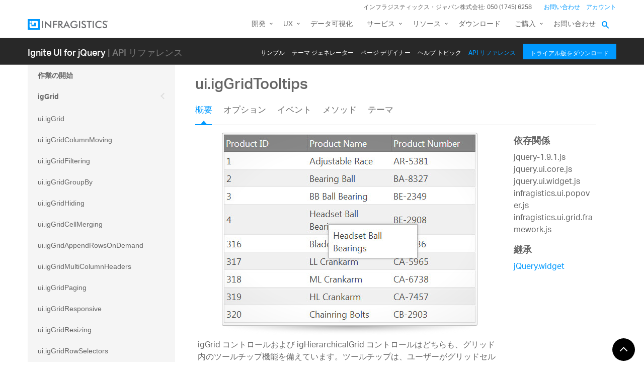

--- FILE ---
content_type: text/html; charset=utf-8
request_url: https://jp.igniteui.com/help/api/2022.1/ui.iggridtooltips
body_size: 26366
content:


<!doctype html>
<!--[if lt IE 7 ]> <html lang="en" class="no-js ie6"> <![endif]-->
<!--[if IE 7 ]>    <html lang="en" class="no-js ie7"> <![endif]-->
<!--[if IE 8 ]>    <html lang="en" class="no-js ie8"> <![endif]-->
<!--[if IE 9 ]>    <html lang="en" class="no-js ie9"> <![endif]-->
<!--[if (gt IE 9)|!(IE)]><!-->
<html lang="en" class="no-js">
<!--<![endif]-->
<head>
    <meta charset="UTF-8">
    <meta http-equiv="X-UA-Compatible" content="IE=edge,chrome=1">
    <title>Ignite UI™ API ヘルプ</title>
    <meta name="description" content="">
    <meta name="author" content="">
    <meta name="viewport" content="width=device-width, initial-scale=1.0" />
    <link rel="shortcut icon" href="/help/api/2022.1/images/favicon.ico">
    <link rel="apple-touch-icon" href="/help/api/2022.1/apple-touch-icon.png">
    <script type="text/javascript">
        // Google Tag Manager
        (function(w,d,s,l,i){w[l]=w[l]||[];w[l].push({'gtm.start':
        new Date().getTime(),event:'gtm.js'});var f=d.getElementsByTagName(s)[0],
        j=d.createElement(s),dl=l!='dataLayer'?'&l='+l:'';j.async=true;j.src=
        'https://www.googletagmanager.com/gtm.js?id='+i+dl+ '&gtm_auth=&gtm_preview=&gtm_cookies_win=x';f.parentNode.insertBefore(j,f);
        })(window,document,'script','dataLayer','GTM-KLZN327');

        window.dataLayer = window.dataLayer || [];
        window.dataLayer.push({
            'event': 'trackSPAPageview',
            'pagePath': location.pathname,
            'pageTitle': document.title + ' ' + location.pathname.substring(location.pathname.lastIndexOf('/') + 1)
        });
        // End Google Tag Manager
    </script>
    <script src="https://use.typekit.net/hgp6gkf.js"></script>
    <script>try { Typekit.load({ async: true }); } catch (е) { }</script>

    <link href="/help/api/2022.1/bundles/styles?v=KlG9VBGe47UbomDEDbO2MR8QG-iMmqIZODutKqV4PgA1" rel="stylesheet"/>

    
    <link href="//jp.infragistics.com/assets/modern/css/layout.css" type="text/css" rel="stylesheet" />
    <link href="//jp.infragistics.com/assets/modern/css/animate-custom.css" type="text/css" rel="stylesheet" />
    <link href="//jp.infragistics.com/assets/modern/css/fontello.css" type="text/css" rel="stylesheet" />

    <link href="//jp.infragistics.com/css/footer.css" type="text/css" rel="stylesheet" />
    <link href="//jp.infragistics.com/css/navigation.css" type="text/css" rel="stylesheet" />
    <link href="//jp.igniteui.com/css/headersecondary.css" type="text/css" rel="stylesheet" />
</head>

<body class="sticky-header" data-nav-base-url="//jp.infragistics.com" data-ignite-ui-base-url="//jp.igniteui.com">
    <!-- Google Tag Manager (noscript) -->
    <noscript><iframe src="https://www.googletagmanager.com/ns.html?id=GTM-KLZN327&gtm_auth=&gtm_preview=&gtm_cookies_win=x"
        height="0" width="0" style="display:none;visibility:hidden"></iframe></noscript>
    <!-- End Google Tag Manager (noscript) -->
    
    

<header id="header" class="globalnav" data-nav-auto-init="true" data-mega-menu="true">
	<div class="sticky-wrapper" style="height: 77px;">
		<div id="header-wrap" class="globalnav__container stuck no-transparent top-animate" data-default-height="175" data-sticky-height="175">
			<!-- CSE Container -->
			<div class="globalnav__search">
				<div class="globalnav__search-container globalnav__wrapper">
					<form class="search search__container search--support" data-cse-resultsurl="https://jp.infragistics.com/search">
						<input id="q" class="search__input" type="text" name="q" value="" placeholder="Infragistics.comを検索" />
						<button type="submit" value="search">
							<svg enable-background="new 0 0 512 512" id="search" version="1.1" viewBox="0 0 512 512" xml:space="preserve"
								xmlns="http://www.w3.org/2000/svg"
								xmlns:xlink="http://www.w3.org/1999/xlink">
								<path d="M497.913,497.913c-18.782,18.782-49.225,18.782-68.008,0l-84.862-84.863c-34.889,22.382-76.13,35.717-120.659,35.717  C100.469,448.767,0,348.312,0,224.383S100.469,0,224.384,0c123.931,0,224.384,100.452,224.384,224.383  c0,44.514-13.352,85.771-35.718,120.676l84.863,84.863C516.695,448.704,516.695,479.131,497.913,497.913z M224.384,64.109  c-88.511,0-160.274,71.747-160.274,160.273c0,88.526,71.764,160.274,160.274,160.274c88.525,0,160.273-71.748,160.273-160.274  C384.657,135.856,312.909,64.109,224.384,64.109z"></path>
							</svg>
						</button>
					</form>
				</div>
			</div>
			<!-- Primary Nav -->
			<div class="globalnav__primary clearfix">
				<div class="globalnav__wrapper">
					<!-- My Account -->
					<div class="globalnav__section clearfix">
						<nav class="globalnav__menu-container">
							<ul class="navigation navigation--xs navigation--hpad-0">
								<li class="navigation__text deemphasize" style="width: auto;">インフラジスティックス・ジャパン株式会社: 050 (1745) 6258</li>
								<li>
									<a data-id="12408" href="https://jp.infragistics.com/about-us/contact-us" class="mchNoDecorate">お問い合わせ</a>
								</li>
								<li class="navigation__account">
									<a class="signInLink mchNoDecorate" href="https://jp.infragistics.com/my-account/keys-and-downloads">アカウント</a>
								</li>
							</ul>
						</nav>
					</div>
					<!-- <br /><br /><br /> -->
					<!-- Brand -->
					<div class="globalnav__brand">
						<a href="https://jp.infragistics.com" class="mchNoDecorate">
							<img class="globalnav__logo" src="https://static.infragistics.com/marketing/Website/General/Infragistics-horizontal.svg" alt="Infragistics">
							<img class="globalnav__logo_abbr" src="https://static.infragistics.com/marketing/Website/General/IG-icon.svg" alt="Infragistics">
						</a>
					</div>
					<!-- Mobile Menu Toggle -->
					<div class="globalnav__mobile-menu">
						<a class="globalnav__menu-toggle mchNoDecorate" href="#">
							<span>メニュー</span>
						</a>
					</div>
					<!-- Global Search Toggle -->
					<div class="globalnav__search-toggle">
						<div class="globalnav__search-close">
							<i></i>
						</div>
					</div>
					<!-- Menu -->
					<nav class="globalnav__menu-container">
						<ul class="navigation navigation--navbar navigation--hpad-0 sf-menu">
							<li class="navigation__mobile-link">
								<a class="navigation__sub-menu sf-with-ul mchNoDecorate" href="#">マイ アカウント</a>
								<ul class="sub-menu clearfix" style="display: none;">
									<li>
										<a class="signInLink mchNoDecorate" href="https://jp.infragistics.com/my-account/keys-and-downloads">ログイン</a>
									</li>
								</ul>
							</li>
							<li class="menu-full-width">
					<a class="navigation__sub-menu" title="Design and Development" href="https://jp.infragistics.com/products/ultimate"><span class="hidden-md">開発</span><span class="visible-md hidden-lg hidden-sm hidden-xs hidden-xxs">開発</span></a>
					<ul>
						<li>
							<div class="navigation__sub-menu--left">
								<div class="navigation__sub-menu--left-item">
									<div class="navigation__sub-menu-header">おすすめパッケージ</div>
									<div class="emphasize"><a href="https://jp.infragistics.com/products/ultimate"><span class="navigation__sub-menu-title">Infragistics Ultimate</span> <span class="navigation__sub-menu-price bgColor--ultimate" style="font-size: 9pt;">¥242,000<br />(税込み)</span> <span class="deemphasize">Web、モバイル、デスクトップアプリ構築のためのUX / UIツールキット完全版</span> </a></div>
								</div>
								<div class="navigation__sub-menu--left-item">
									<div class="emphasize"><a href="https://jp.infragistics.com/products/ignite-ui"><span class="navigation__sub-menu-title">Ignite UI</span> <span class="navigation__sub-menu-price bgColor--ignite" style="font-size: 9pt;">¥220,000<br />(税込み)</span> <span class="deemphasize">Webアプリを構築するためのUIコンポーネント完全版ライブラリ</span> </a></div>
								</div>
								<div class="navigation__sub-menu--left-item hidden-sm hidden-xs hidden-xxs">
									<div class="emphasize"><a href="https://jp.infragistics.com/products/indigo-design"><span class="navigation__sub-menu-title">Indigo.Design</span> <span class="navigation__sub-menu-price bgColor--san-marino" style="font-size: 9pt;">¥176,000<br />(税込み)</span> <span class="deemphasize">プロトタイピング、ユーザビリティテスト、コード生成をワンストップで</span> </a></div>
								</div>
							</div>
						</li>
						<li>
					<div class="navigation__sub-menu-header">Web向け</div>
                    <a class="deemphasize" title="App Builder" href="https://jp.infragistics.com/products/appbuilder">App Builder <strong>(New)</strong></a>
					<a class="deemphasize" href="https://jp.infragistics.com/products/ignite-ui">Ignite UI</a>
					<a class="deemphasize small-pad-left" href="https://jp.infragistics.com/products/ignite-ui-angular">Angular</a>
					<a class="deemphasize small-pad-left" href="https://jp.infragistics.com/products/ignite-ui-aspnet-core">ASP.NET Core</a>
					<a class="deemphasize small-pad-left" href="https://jp.infragistics.com/products/ignite-ui-aspnet-mvc">ASP.NET MVC</a>
					<a class="deemphasize small-pad-left" href="https://jp.infragistics.com/products/ignite-ui-blazor">Blazor</a>
					<a class="deemphasize small-pad-left" href="https://jp.infragistics.com/products/ignite-ui-jquery">jQuery</a>
					<a class="deemphasize small-pad-left" href="https://jp.infragistics.com/products/ignite-ui-react">React</a>
					<a class="deemphasize small-pad-left" href="https://jp.infragistics.com/products/ignite-ui-web-components">Web Components</a>
					<a class="deemphasize" href="/products/aspnet">Ultimate UI for ASP.NET Web Forms</a>
					</li>
						<li>
							<div class="navigation__sub-menu-header">デスクトップ向け</div>
					<a href="https://jp.infragistics.com/products/windows-forms">Ultimate UI for Windows Forms</a>
					<a href="https://jp.infragistics.com/products/wpf">Ultimate UI for WPF</a>
							<div class="navigation__sub-menu-header">クロスプラットフォーム向け</div>
					<a href="https://jp.infragistics.com/products/uno-platform">Ultimate UI for Uno</a>
					<a href="https://jp.infragistics.com/products/uwp">Ultimate UI for UWP</a>
					<a href="https://jp.infragistics.com/products/winui">Ultimate UI for WinUI</a>
					<a href="https://jp.infragistics.com/products/xamarin">Ultimate UI for Xamarin</a>
						</li>
                        <li>
                            <div class="navigation__sub-menu-header">Design to Code</div>
                            <a class="hidden-sm hidden-xs hidden-xxs mchNoDecorate" href="https://www.infragistics.com/products/indigo-design">Indigo.Design</a>
                            <a class="hidden-sm hidden-xs hidden-xxs" href="https://jp.infragistics.com/products/appbuilder">App Builder <strong>(New)</strong></a>
                        </li>
					</ul>
				</li>
							<li>
								<a class="navigation__sub-menu mchNoDecorate" data-id="24095" href="https://jp.infragistics.com/products/indigo-design">UX</a>
								<ul>
									<li>
										<a data-id="24095" href="https://jp.infragistics.com/products/indigo-design" class="mchNoDecorate">Indigo.Design
											<span class="deemphasize">3ステップでデザインから画面コードを生成できるアプリケーションデザインプラットフォーム</span>
										</a>
									</li>
									<li>
										<a data-id="24143" href="https://jp.infragistics.com/products/appbuilder" class="mchNoDecorate">App Builder
											<span class="deemphasize">クラウドベースのWYSIWYGドラッグアンドドロップツール、無限のテーマオプション、標準ベースのコード出力</span>
										</a>
									</li>
								</ul>
							</li>
							<li>
								<a href="https://www.revealbi.io/jp" class="mchNoDecorate">データ可視化</a>
							</li>
							<li>
								<a data-id="28577" href="https://jp.infragistics.com/service-and-support" class="mchNoDecorate">サービス</a>
								<ul>
									<li>
										<a data-id="28577" href="https://jp.infragistics.com/service-and-support" class="mchNoDecorate">サービスとサポート
											<span class="deemphasize">ご利用ニーズに合わせたサービス・サポートメニューをご用意しております</span>
										</a>
									</li>
									<li>
										<a data-id="28578" href="https://jp.infragistics.com/service-and-support/professional-service" class="mchNoDecorate">有償技術支援
											<span class="deemphasize">UX/UIや開発についての各種有償技術支援サービスをご提供しております</span>
										</a>
									</li>
								</ul>
							</li>
							<li>
								<a class="navigation__sub-menu mchNoDecorate" data-id="12501" href="https://jp.infragistics.com/support/product-help-downloads">リソース</a>
								<ul>
									<li>
										<a data-id="12501" href="https://jp.infragistics.com/support/product-help-downloads" class="mchNoDecorate">製品ヘルプ</a>
									</li>
									<li>
										<a href="https://kb.jp.infragistics.com/" class="mchNoDecorate">ナレッジベース</a>
									</li>
									<li>
										<a data-id="12562" href="https://jp.infragistics.com/resources/sample-applications" class="mchNoDecorate">サンプルアプリケーション</a>
									</li>
									<li>
										<a data-id="23364" href="https://jp.infragistics.com/resources/case-studies" class="mchNoDecorate">お客様導入事例</a>
									</li>
									<!--<li><a data-id="12865" href="/events">イベント/セミナー情報</a></li>-->
									<li>
										<a data-id="28562" href="https://jp.infragistics.com/webinars" class="mchNoDecorate">ウェビナー</a>
									</li>
									<li>
										<a href="https://blogs.jp.infragistics.com" class="mchNoDecorate">Blog</a>
									</li>
								</ul>
							</li>
							<li>
								<a href="https://jp.infragistics.com/free-downloads" class="mchNoDecorate">ダウンロード</a>
							</li>
							<li>
								<a class="navigation__sub-menu mchNoDecorate" data-id="12495" href="https://jp.infragistics.com/how-to-buy">ご購入</a>
								<ul>
									<li>
										<a data-id="12495" href="https://jp.infragistics.com/how-to-buy" class="mchNoDecorate">製品のご購入方法</a>
									</li>
									<li>
										<a data-id="20940" href="https://jp.infragistics.com/how-to-buy/product-pricing" class="mchNoDecorate">製品価格</a>
									</li>
									<li>
										<a data-id="12531" href="https://jp.infragistics.com/support/supported-environments" class="mchNoDecorate">サポート環境</a>
									</li>
									<li>
										<a data-id="12547" href="https://jp.infragistics.com/support/support-policies" class="mchNoDecorate">サポートポリシー</a>
									</li>
									<li>
										<a data-id="20966" href="https://jp.infragistics.com/how-to-buy/renewal" class="mchNoDecorate">サブスクリプション更新</a>
									</li>
									<li>
										<a data-id="12387" href="https://jp.infragistics.com/about-us/resellers" class="mchNoDecorate">販売パートナー</a>
									</li>
									<li>
										<a data-id="12601" href="https://jp.infragistics.com/legal/terms-of-use" class="mchNoDecorate">法的情報</a>
									</li>
									<li>
										<a data-id="13374" href="https://jp.infragistics.com/support/faq" class="mchNoDecorate">FAQ</a>
									</li>
								</ul>
							</li>
							<li>
								<a data-id="12408" href="https://jp.infragistics.com/about-us/contact-us" class="mchNoDecorate">お問い合わせ</a>
							</li>
						</ul>
					</nav>
					<div class="globalnav__overlay">&nbsp;</div>
				</div>
			</div>
		</div>
	</div>
</header>


    <div class="container main">

        <!-- Include Secondary Header -->
        <div id="secondaryHeader">
            
<div class="igw-main-header">
    <section class="igw-main-nav igw-wrapper" id="menu-cente">
        <div class="igw-main-navbar clearfix">
            <h3 class="special-for-controls">
                <a class="headerIcon_click" href="//jp.infragistics.com/products/ignite-ui">Ignite UI</a>
                <span>| サンプル</span>
            </h3>
            <nav class="igw-nav-wrapper">
                <ul class="igw-header-nav">
                    <li><a class="active" href="//jp.igniteui.com/grid/overview">サンプル</a></li>
                    <li><a class="" href="//jp.igniteui.com/bootstrap-theme-generator">テーマ ジェネレーター</a></li>
                    <li><a href="http://designer.igniteui.com/index-release-jp.html">ページ デザイナー</a></li>
                    <li><a class="" href="//jp.igniteui.com/help">ヘルプ トピック</a></li>
                    <li><a class="" href="//jp.igniteui.com/help/api/2022.1/">API リファレンス</a></li>
                    <li>
                        <a class="igw-mobile-hidden igw-header-btn igw-btn" href="//jp.infragistics.com/free-downloads/ignite-ui"><span>トライアル版をダウンロード</span></a>
                    </li>
                </ul>
            </nav>
        </div>
    </section>
</div>

        </div>
        <!-- Secondary Header END -->

        <div class="row inner-container">
            <div class="col-sm-3 col-md-3 nav-sidebar">
                <div class="igw-fake-bg"></div>
                <div id="nav-container" class="collapse in">
                    <!-- Nav tabs -->

                    <div id="toc-tree">
                        

<ul id="api-toc-tree">
    <li>
        <a title="home" href="/help/api/2022.1/">
            作業の開始
        </a>
    </li>
    
    <li>igGrid
        <ul>
            
            <li>
                <a title="ui.igGrid" href="/help/api/2022.1/ui.iggrid">
                    ui.igGrid
                </a>
            </li>
            
            <li>
                <a title="ui.igGridColumnMoving" href="/help/api/2022.1/ui.iggridcolumnmoving">
                    ui.igGridColumnMoving
                </a>
            </li>
            
            <li>
                <a title="ui.igGridFiltering" href="/help/api/2022.1/ui.iggridfiltering">
                    ui.igGridFiltering
                </a>
            </li>
            
            <li>
                <a title="ui.igGridGroupBy" href="/help/api/2022.1/ui.iggridgroupby">
                    ui.igGridGroupBy
                </a>
            </li>
            
            <li>
                <a title="ui.igGridHiding" href="/help/api/2022.1/ui.iggridhiding">
                    ui.igGridHiding
                </a>
            </li>
            
            <li>
                <a title="ui.igGridCellMerging" href="/help/api/2022.1/ui.iggridcellmerging">
                    ui.igGridCellMerging
                </a>
            </li>
            
            <li>
                <a title="ui.igGridAppendRowsOnDemand" href="/help/api/2022.1/ui.igGridAppendRowsOnDemand">
                    ui.igGridAppendRowsOnDemand
                </a>
            </li>
            
            <li>
                <a title="ui.igGridMultiColumnHeaders" href="/help/api/2022.1/ui.iggridmulticolumnheaders">
                    ui.igGridMultiColumnHeaders
                </a>
            </li>
            
            <li>
                <a title="ui.igGridPaging" href="/help/api/2022.1/ui.iggridpaging">
                    ui.igGridPaging
                </a>
            </li>
            
            <li>
                <a title="ui.igGridResponsive" href="/help/api/2022.1/ui.iggridresponsive">
                    ui.igGridResponsive
                </a>
            </li>
            
            <li>
                <a title="ui.igGridResizing" href="/help/api/2022.1/ui.iggridresizing">
                    ui.igGridResizing
                </a>
            </li>
            
            <li>
                <a title="ui.igGridRowSelectors" href="/help/api/2022.1/ui.iggridrowselectors">
                    ui.igGridRowSelectors
                </a>
            </li>
            
            <li>
                <a title="ui.igGridSelection" href="/help/api/2022.1/ui.iggridselection">
                    ui.igGridSelection
                </a>
            </li>
            
            <li>
                <a title="ui.igGridSorting" href="/help/api/2022.1/ui.iggridsorting">
                    ui.igGridSorting
                </a>
            </li>
            
            <li>
                <a title="ui.igGridSummaries" href="/help/api/2022.1/ui.iggridsummaries">
                    ui.igGridSummaries
                </a>
            </li>
            
            <li>
                <a title="ui.igGridColumnFixing" href="/help/api/2022.1/ui.iggridcolumnfixing">
                    ui.igGridColumnFixing
                </a>
            </li>
            
            <li>
                <a title="ui.igGridTooltips" href="/help/api/2022.1/ui.iggridtooltips">
                    ui.igGridTooltips
                </a>
            </li>
            
            <li>
                <a title="ui.igGridUpdating" href="/help/api/2022.1/ui.iggridupdating">
                    ui.igGridUpdating
                </a>
            </li>
            
            <li>
                <a title="ig.GridExcelExporter" href="/help/api/2022.1/ig.gridexcelexporter">
                    ig.GridExcelExporter
                </a>
            </li>
            
        </ul>
    </li>
    
    <li>igHierarchicalGrid
        <ul>
            
            <li>
                <a title="ui.igHierarchicalGrid" href="/help/api/2022.1/ui.ighierarchicalgrid">
                    ui.igHierarchicalGrid
                </a>
            </li>
            
            <li>
                <a title="ui.igGrid" href="/help/api/2022.1/ui.iggrid_hg">
                    ui.igGrid
                </a>
            </li>
            
            <li>
                <a title="ui.igGridColumnMoving" href="/help/api/2022.1/ui.iggridcolumnmoving_hg">
                    ui.igGridColumnMoving
                </a>
            </li>
            
            <li>
                <a title="ui.igGridFiltering" href="/help/api/2022.1/ui.iggridfiltering_hg">
                    ui.igGridFiltering
                </a>
            </li>
            
            <li>
                <a title="ui.igGridGroupBy" href="/help/api/2022.1/ui.iggridgroupby_hg">
                    ui.igGridGroupBy
                </a>
            </li>
            
            <li>
                <a title="ui.igGridHiding" href="/help/api/2022.1/ui.iggridhiding_hg">
                    ui.igGridHiding
                </a>
            </li>
            
            <li>
                <a title="ui.igGridCellMerging" href="/help/api/2022.1/ui.iggridcellmerging_hg">
                    ui.igGridCellMerging
                </a>
            </li>
            
            <li>
                <a title="ui.igGridMultiColumnHeaders" href="/help/api/2022.1/ui.iggridmulticolumnheaders_hg">
                    ui.igGridMultiColumnHeaders
                </a>
            </li>
            
            <li>
                <a title="ui.igGridPaging" href="/help/api/2022.1/ui.iggridpaging_hg">
                    ui.igGridPaging
                </a>
            </li>
            
            <li>
                <a title="ui.igGridResizing" href="/help/api/2022.1/ui.iggridresizing_hg">
                    ui.igGridResizing
                </a>
            </li>
            
            <li>
                <a title="ui.igGridResponsive" href="/help/api/2022.1/ui.iggridresponsive_hg">
                    ui.igGridResponsive
                </a>
            </li>
            
            <li>
                <a title="ui.igGridRowSelectors" href="/help/api/2022.1/ui.iggridrowselectors_hg">
                    ui.igGridRowSelectors
                </a>
            </li>
            
            <li>
                <a title="ui.igGridSelection" href="/help/api/2022.1/ui.iggridselection_hg">
                    ui.igGridSelection
                </a>
            </li>
            
            <li>
                <a title="ui.igGridSorting" href="/help/api/2022.1/ui.iggridsorting_hg">
                    ui.igGridSorting
                </a>
            </li>
            
            <li>
                <a title="ui.igGridSummaries" href="/help/api/2022.1/ui.iggridsummaries_hg">
                    ui.igGridSummaries
                </a>
            </li>
            
            <li>
                <a title="ui.igGridTooltips" href="/help/api/2022.1/ui.iggridtooltips_hg">
                    ui.igGridTooltips
                </a>
            </li>
            
            <li>
                <a title="ui.igGridUpdating" href="/help/api/2022.1/ui.iggridupdating_hg">
                    ui.igGridUpdating
                </a>
            </li>
            
        </ul>
    </li>
    
    <li>igTreeGrid
        <ul>
            
            <li>
                <a title="ui.igTreeGrid" href="/help/api/2022.1/ui.igtreegrid">
                    ui.igTreeGrid
                </a>
            </li>
            
            <li>
                <a title="ui.igTreeGridFiltering" href="/help/api/2022.1/ui.igtreegridfiltering">
                    ui.igTreeGridFiltering
                </a>
            </li>
            
            <li>
                <a title="ui.igTreeGridHiding" href="/help/api/2022.1/ui.igtreegridhiding">
                    ui.igTreeGridHiding
                </a>
            </li>
            
            <li>
                <a title="ui.igTreeGridMultiColumnHeaders" href="/help/api/2022.1/ui.igtreegridmulticolumnheaders">
                    ui.igTreeGridMultiColumnHeaders
                </a>
            </li>
            
            <li>
                <a title="ui.igTreeGridPaging" href="/help/api/2022.1/ui.igtreegridpaging">
                    ui.igTreeGridPaging
                </a>
            </li>
            
            <li>
                <a title="ui.igTreeGridResizing" href="/help/api/2022.1/ui.igtreegridresizing">
                    ui.igTreeGridResizing
                </a>
            </li>
            
            <li>
                <a title="ui.igTreeGridRowSelectors" href="/help/api/2022.1/ui.igtreegridrowselectors">
                    ui.igTreeGridRowSelectors
                </a>
            </li>
            
            <li>
                <a title="ui.igTreeGridSelection" href="/help/api/2022.1/ui.igtreegridselection">
                    ui.igTreeGridSelection
                </a>
            </li>
            
            <li>
                <a title="ui.igTreeGridSorting" href="/help/api/2022.1/ui.igtreegridsorting">
                    ui.igTreeGridSorting
                </a>
            </li>
            
            <li>
                <a title="ui.igTreeGridColumnMoving" href="/help/api/2022.1/ui.igtreegridcolumnmoving">
                    ui.igTreeGridColumnMoving
                </a>
            </li>
            
            <li>
                <a title="ui.igTreeGridColumnFixing" href="/help/api/2022.1/ui.igtreegridcolumnfixing">
                    ui.igTreeGridColumnFixing
                </a>
            </li>
            
            <li>
                <a title="ui.igTreeGridTooltips" href="/help/api/2022.1/ui.igtreegridtooltips">
                    ui.igTreeGridTooltips
                </a>
            </li>
            
            <li>
                <a title="ui.igTreeGridUpdating" href="/help/api/2022.1/ui.igtreegridupdating">
                    ui.igTreeGridUpdating
                </a>
            </li>
            
            <li>
                <a title="ig.GridExcelExporter" href="/help/api/2022.1/ig.gridexcelexporter_tg">
                    ig.GridExcelExporter
                </a>
            </li>
            
        </ul>
    </li>
    
    <li>igDataSource
        <ul>
            
            <li>
                <a title="ig.ArrayDataSource" href="/help/api/2022.1/ig.arraydatasource">
                    ig.ArrayDataSource
                </a>
            </li>
            
            <li>
                <a title="ig.DataSchema" href="/help/api/2022.1/ig.dataschema">
                    ig.DataSchema
                </a>
            </li>
            
            <li>
                <a title="ig.DataSource" href="/help/api/2022.1/ig.datasource">
                    ig.DataSource
                </a>
            </li>
            
            <li>
                <a title="ig.FunctionDataSource" href="/help/api/2022.1/ig.functiondatasource">
                    ig.FunctionDataSource
                </a>
            </li>
            
            <li>
                <a title="ig.HtmlTableDataSource" href="/help/api/2022.1/ig.htmltabledatasource">
                    ig.HtmlTableDataSource
                </a>
            </li>
            
            <li>
                <a title="ig.JSONDataSource" href="/help/api/2022.1/ig.jsondatasource">
                    ig.JSONDataSource
                </a>
            </li>
            
            <li>
                <a title="ig.JSONPDataSource" href="/help/api/2022.1/ig.jsonpdatasource">
                    ig.JSONPDataSource
                </a>
            </li>
            
            <li>
                <a title="ig.KnockoutDataSource" href="/help/api/2022.1/ig.knockoutdatasource">
                    ig.KnockoutDataSource
                </a>
            </li>
            
            <li>
                <a title="ig.MashupDataSource" href="/help/api/2022.1/ig.mashupdatasource">
                    ig.MashupDataSource
                </a>
            </li>
            
            <li>
                <a title="ig.RemoteDataSource" href="/help/api/2022.1/ig.remotedatasource">
                    ig.RemoteDataSource
                </a>
            </li>
            
            <li>
                <a title="ig.RESTDataSource" href="/help/api/2022.1/ig.restdatasource">
                    ig.RESTDataSource
                </a>
            </li>
            
            <li>
                <a title="ig.TreeHierarchicalDataSource" href="/help/api/2022.1/ig.treehierarchicaldatasource">
                    ig.TreeHierarchicalDataSource
                </a>
            </li>
            
            <li>
                <a title="ig.XmlDataSource" href="/help/api/2022.1/ig.xmldatasource">
                    ig.XmlDataSource
                </a>
            </li>
            
        </ul>
    </li>
    
    <li>igEditors
        <ul>
            
            <li>
                <a title="ui.igCheckboxEditor" href="/help/api/2022.1/ui.igcheckboxeditor">
                    ui.igCheckboxEditor
                </a>
            </li>
            
            <li>
                <a title="ui.igCurrencyEditor" href="/help/api/2022.1/ui.igcurrencyeditor">
                    ui.igCurrencyEditor
                </a>
            </li>
            
            <li>
                <a title="ui.igDateEditor" href="/help/api/2022.1/ui.igdateeditor">
                    ui.igDateEditor
                </a>
            </li>
            
            <li>
                <a title="ui.igDatePicker" href="/help/api/2022.1/ui.igdatepicker">
                    ui.igDatePicker
                </a>
            </li>
            
            <li>
                <a title="ui.igMaskEditor" href="/help/api/2022.1/ui.igmaskeditor">
                    ui.igMaskEditor
                </a>
            </li>
            
            <li>
                <a title="ui.igNumericEditor" href="/help/api/2022.1/ui.ignumericeditor">
                    ui.igNumericEditor
                </a>
            </li>
            
            <li>
                <a title="ui.igPercentEditor" href="/help/api/2022.1/ui.igpercenteditor">
                    ui.igPercentEditor
                </a>
            </li>
            
            <li>
                <a title="ui.igTextEditor" href="/help/api/2022.1/ui.igtexteditor">
                    ui.igTextEditor
                </a>
            </li>
            
            <li>
                <a title="ui.igTimePicker" href="/help/api/2022.1/ui.igtimepicker">
                    ui.igTimePicker
                </a>
            </li>
            
        </ul>
    </li>
    
    <li>igOlap
        <ul>
            
            <li>
                <a title="ui.igPivotView" href="/help/api/2022.1/ui.igPivotView">
                    ui.igPivotView
                </a>
            </li>
            
            <li>
                <a title="ui.igPivotGrid" href="/help/api/2022.1/ui.igPivotGrid">
                    ui.igPivotGrid
                </a>
            </li>
            
            <li>
                <a title="ui.igPivotDataSelector" href="/help/api/2022.1/ui.igPivotDataSelector">
                    ui.igPivotDataSelector
                </a>
            </li>
            
            <li>
                <a title="ig.OlapXmlaDataSource" href="/help/api/2022.1/ig.OlapXmlaDataSource">
                    ig.OlapXmlaDataSource
                </a>
            </li>
            
            <li>
                <a title="ig.OlapFlatDataSource" href="/help/api/2022.1/ig.OlapFlatDataSource">
                    ig.OlapFlatDataSource
                </a>
            </li>
            
            <li>
                <a title="ig.OlapMetadataTreeItem" href="/help/api/2022.1/ig.OlapMetadataTreeItem">
                    ig.OlapMetadataTreeItem
                </a>
            </li>
            
            <li>
                <a title="ig.OlapResult" href="/help/api/2022.1/ig.OlapResult">
                    ig.OlapResult
                </a>
            </li>
            
            <li>
                <a title="ig.OlapTableView" href="/help/api/2022.1/ig.OlapTableView">
                    ig.OlapTableView
                </a>
            </li>
            
            <li>
                <a title="ig.OlapTableViewHeaderCell" href="/help/api/2022.1/ig.OlapTableViewHeaderCell">
                    ig.OlapTableViewHeaderCell
                </a>
            </li>
            
            <li>
                <a title="ig.OlapTableViewResultCell" href="/help/api/2022.1/ig.OlapTableViewResultCell">
                    ig.OlapTableViewResultCell
                </a>
            </li>
            
            <li>
                <a title="ig.OlapResultAxis" href="/help/api/2022.1/ig.OlapResultAxis">
                    ig.OlapResultAxis
                </a>
            </li>
            
            <li>
                <a title="ig.OlapResultAxisMember" href="/help/api/2022.1/ig.OlapResultAxisMember">
                    ig.OlapResultAxisMember
                </a>
            </li>
            
            <li>
                <a title="ig.OlapResultCell" href="/help/api/2022.1/ig.OlapResultCell">
                    ig.OlapResultCell
                </a>
            </li>
            
            <li>
                <a title="ig.OlapResultTuple" href="/help/api/2022.1/ig.OlapResultTuple">
                    ig.OlapResultTuple
                </a>
            </li>
            
            <li>
                <a title="ig.Catalog" href="/help/api/2022.1/ig.Catalog">
                    ig.Catalog
                </a>
            </li>
            
            <li>
                <a title="ig.Cube" href="/help/api/2022.1/ig.Cube">
                    ig.Cube
                </a>
            </li>
            
            <li>
                <a title="ig.Dimension" href="/help/api/2022.1/ig.Dimension">
                    ig.Dimension
                </a>
            </li>
            
            <li>
                <a title="ig.Hierarchy" href="/help/api/2022.1/ig.Hierarchy">
                    ig.Hierarchy
                </a>
            </li>
            
            <li>
                <a title="ig.Level" href="/help/api/2022.1/ig.Level">
                    ig.Level
                </a>
            </li>
            
            <li>
                <a title="ig.Measure" href="/help/api/2022.1/ig.Measure">
                    ig.Measure
                </a>
            </li>
            
            <li>
                <a title="ig.MeasureGroup" href="/help/api/2022.1/ig.MeasureGroup">
                    ig.MeasureGroup
                </a>
            </li>
            
            <li>
                <a title="ig.MeasureList" href="/help/api/2022.1/ig.MeasureList">
                    ig.MeasureList
                </a>
            </li>
            
        </ul>
    </li>
    
    <li>データ ビジュアライゼーション
        <ul>
            
            <li>
                <a title="ui.igBaseChart" href="/help/api/2022.1/ui.igBaseChart">
                    ui.igBaseChart
                </a>
            </li>
            
            <li>
                <a title="ui.igBulletGraph" href="/help/api/2022.1/ui.igbulletgraph">
                    ui.igBulletGraph
                </a>
            </li>
            
            <li>
                <a title="ui.igCategoryChart" href="/help/api/2022.1/ui.igCategoryChart">
                    ui.igCategoryChart
                </a>
            </li>
            
            <li>
                <a title="ui.igChartLegend" href="/help/api/2022.1/ui.igChartLegend">
                    ui.igChartLegend
                </a>
            </li>
            
            <li>
                <a title="ui.igDataChart" href="/help/api/2022.1/ui.igDataChart">
                    ui.igDataChart
                </a>
            </li>
            
            <li>
                <a title="ui.igDoughnutChart" href="/help/api/2022.1/ui.igdoughnutchart">
                    ui.igDoughnutChart
                </a>
            </li>
            
            <li>
                <a title="ui.igFinancialChart" href="/help/api/2022.1/ui.igFinancialChart">
                    ui.igFinancialChart
                </a>
            </li>
            
            <li>
                <a title="ui.igFunnelChart" href="/help/api/2022.1/ui.igfunnelchart">
                    ui.igFunnelChart
                </a>
            </li>
            
            <li>
                <a title="ui.igLinearGauge" href="/help/api/2022.1/ui.iglineargauge">
                    ui.igLinearGauge
                </a>
            </li>
            
            <li>
                <a title="ui.igMap" href="/help/api/2022.1/ui.igMap">
                    ui.igMap
                </a>
            </li>
            
            <li>
                <a title="ui.igPieChart" href="/help/api/2022.1/ui.igPieChart">
                    ui.igPieChart
                </a>
            </li>
            
            <li>
                <a title="ui.igQRCodeBarcode" href="/help/api/2022.1/ui.igqrcodebarcode">
                    ui.igQRCodeBarcode
                </a>
            </li>
            
            <li>
                <a title="ui.igRadialGauge" href="/help/api/2022.1/ui.igradialgauge">
                    ui.igRadialGauge
                </a>
            </li>
            
            <li>
                <a title="ui.igShapeChart" href="/help/api/2022.1/ui.igshapechart">
                    ui.igShapeChart
                </a>
            </li>
            
            <li>
                <a title="ui.igSparkline" href="/help/api/2022.1/ui.igsparkline">
                    ui.igSparkline
                </a>
            </li>
            
            <li>
                <a title="ui.igZoombar" href="/help/api/2022.1/ui.igzoombar">
                    ui.igZoombar
                </a>
            </li>
            
        </ul>
    </li>
    
    <li>モバイル
        <ul>
            
            <li>
                <a title="ig.loader" href="/help/api/2022.1/mobile.loader">
                    ig.loader
                </a>
            </li>
            
            <li>
                <a title="ig.loaderClass" href="/help/api/2022.1/mobile.loaderClass">
                    ig.loaderClass
                </a>
            </li>
            
            <li>
                <a title="igList" href="/help/api/2022.1/mobile.igList">
                    igList
                </a>
            </li>
            
            <li>
                <a title="igListView" href="/help/api/2022.1/mobile.igListView">
                    igListView
                </a>
            </li>
            
            <li>
                <a title="igListViewFiltering" href="/help/api/2022.1/mobile.igListViewFiltering">
                    igListViewFiltering
                </a>
            </li>
            
            <li>
                <a title="igListViewLoadOnDemand" href="/help/api/2022.1/mobile.igListViewLoadOnDemand">
                    igListViewLoadOnDemand
                </a>
            </li>
            
            <li>
                <a title="igListViewSorting" href="/help/api/2022.1/mobile.igListViewSorting">
                    igListViewSorting
                </a>
            </li>
            
            <li>
                <a title="igRating" href="/help/api/2022.1/mobile.igRating">
                    igRating
                </a>
            </li>
            
        </ul>
    </li>
    
    <li>その他の API
        <ul>
            
            <li>
                <a title="ig.loader" href="/help/api/2022.1/ig.loader">
                    ig.loader
                </a>
            </li>
            
            <li>
                <a title="ig.loaderClass" href="/help/api/2022.1/ig.loaderClass">
                    ig.loaderClass
                </a>
            </li>
            
            <li>
                <a title="ui.igCombo" href="/help/api/2022.1/ui.igcombo">
                    ui.igCombo
                </a>
            </li>
            
            <li>
                <a title="ui.igColorPicker [CTP]" href="/help/api/2022.1/ui.igcolorpicker">
                    ui.igColorPicker [CTP]
                </a>
            </li>
            
            <li>
                <a title="ui.igColorPickerSplitButton [CTP]" href="/help/api/2022.1/ui.igcolorpickersplitbutton">
                    ui.igColorPickerSplitButton [CTP]
                </a>
            </li>
            
            <li>
                <a title="ui.igDialog" href="/help/api/2022.1/ui.igDialog">
                    ui.igDialog
                </a>
            </li>
            
            <li>
                <a title="ui.igHtmlEditor" href="/help/api/2022.1/ui.igHtmlEditor">
                    ui.igHtmlEditor
                </a>
            </li>
            
            <li>
                <a title="ui.igNotifier" href="/help/api/2022.1/ui.ignotifier">
                    ui.igNotifier
                </a>
            </li>
            
            <li>
                <a title="ui.igPopover" href="/help/api/2022.1/ui.igpopover">
                    ui.igPopover
                </a>
            </li>
            
            <li>
                <a title="ui.igRating" href="/help/api/2022.1/ui.igrating">
                    ui.igRating
                </a>
            </li>
            
            <li>
                <a title="ui.igTree" href="/help/api/2022.1/ui.igtree">
                    ui.igTree
                </a>
            </li>
            
            <li>
                <a title="ui.igRadialMenu" href="/help/api/2022.1/ui.igradialmenu">
                    ui.igRadialMenu
                </a>
            </li>
            
            <li>
                <a title="ui.igSplitter" href="/help/api/2022.1/ui.igsplitter">
                    ui.igSplitter
                </a>
            </li>
            
            <li>
                <a title="ui.igSplitButton [CTP]" href="/help/api/2022.1/ui.igsplitbutton">
                    ui.igSplitButton [CTP]
                </a>
            </li>
            
            <li>
                <a title="ui.igTileManager" href="/help/api/2022.1/ui.igtilemanager">
                    ui.igTileManager
                </a>
            </li>
            
            <li>
                <a title="ui.igToolbar [CTP]" href="/help/api/2022.1/ui.igtoolbar">
                    ui.igToolbar [CTP]
                </a>
            </li>
            
            <li>
                <a title="ui.igToolbarButton [CTP]" href="/help/api/2022.1/ui.igtoolbarbutton">
                    ui.igToolbarButton [CTP]
                </a>
            </li>
            
            <li>
                <a title="ui.igLayoutManager" href="/help/api/2022.1/ui.iglayoutmanager">
                    ui.igLayoutManager
                </a>
            </li>
            
            <li>
                <a title="ui.igUpload" href="/help/api/2022.1/ui.igupload">
                    ui.igUpload
                </a>
            </li>
            
            <li>
                <a title="ui.igValidator" href="/help/api/2022.1/ui.igvalidator">
                    ui.igValidator
                </a>
            </li>
            
            <li>
                <a title="ui.igVideoPlayer" href="/help/api/2022.1/ui.igvideoplayer">
                    ui.igVideoPlayer
                </a>
            </li>
            
            <li>
                <a title="ui.igScroll" href="/help/api/2022.1/ui.igScroll">
                    ui.igScroll
                </a>
            </li>
            
        </ul>
    </li>
    
    <li>スケジュール
        <ul>
            
            <li>
                <a title="ui.igScheduler" href="/help/api/2022.1/ui.igScheduler">
                    ui.igScheduler
                </a>
            </li>
            
            <li>
                <a title="ig.scheduler.ActivityBase" href="/help/api/2022.1/ig.scheduler.ActivityBase">
                    ig.scheduler.ActivityBase
                </a>
            </li>
            
            <li>
                <a title="ig.scheduler.ActivityGroupingMode" href="/help/api/2022.1/ig.scheduler.ActivityGroupingMode">
                    ig.scheduler.ActivityGroupingMode
                </a>
            </li>
            
            <li>
                <a title="ig.scheduler.ActivityOperation" href="/help/api/2022.1/ig.scheduler.ActivityOperation">
                    ig.scheduler.ActivityOperation
                </a>
            </li>
            
            <li>
                <a title="ig.scheduler.ActivityOperationResult`1" href="/help/api/2022.1/ig.scheduler.ActivityOperationResult%601">
                    ig.scheduler.ActivityOperationResult`1
                </a>
            </li>
            
            <li>
                <a title="ig.scheduler.ActivityQueryResult`1" href="/help/api/2022.1/ig.scheduler.ActivityQueryResult%601">
                    ig.scheduler.ActivityQueryResult`1
                </a>
            </li>
            
            <li>
                <a title="ig.scheduler.AgendaViewAppointmentScope" href="/help/api/2022.1/ig.scheduler.AgendaViewAppointmentScope">
                    ig.scheduler.AgendaViewAppointmentScope
                </a>
            </li>
            
            <li>
                <a title="ig.scheduler.Appointment" href="/help/api/2022.1/ig.scheduler.Appointment">
                    ig.scheduler.Appointment
                </a>
            </li>
            
            <li>
                <a title="ig.scheduler.AppointmentOperationResult" href="/help/api/2022.1/ig.scheduler.AppointmentOperationResult">
                    ig.scheduler.AppointmentOperationResult
                </a>
            </li>
            
            <li>
                <a title="ig.scheduler.AppointmentProperty" href="/help/api/2022.1/ig.scheduler.AppointmentProperty">
                    ig.scheduler.AppointmentProperty
                </a>
            </li>
            
            <li>
                <a title="ig.scheduler.AppointmentPropertyMapping" href="/help/api/2022.1/ig.scheduler.AppointmentPropertyMapping">
                    ig.scheduler.AppointmentPropertyMapping
                </a>
            </li>
            
            <li>
                <a title="ig.scheduler.AppointmentPropertyMappingsCollection" href="/help/api/2022.1/ig.scheduler.AppointmentPropertyMappingsCollection">
                    ig.scheduler.AppointmentPropertyMappingsCollection
                </a>
            </li>
            
            <li>
                <a title="ig.scheduler.AppointmentQueryResult" href="/help/api/2022.1/ig.scheduler.AppointmentQueryResult">
                    ig.scheduler.AppointmentQueryResult
                </a>
            </li>
            
            <li>
                <a title="ig.scheduler.ContentHorizontalAlignment" href="/help/api/2022.1/ig.scheduler.ContentHorizontalAlignment">
                    ig.scheduler.ContentHorizontalAlignment
                </a>
            </li>
            
            <li>
                <a title="ig.scheduler.ContentVerticalAlignment" href="/help/api/2022.1/ig.scheduler.ContentVerticalAlignment">
                    ig.scheduler.ContentVerticalAlignment
                </a>
            </li>
            
            <li>
                <a title="ig.scheduler.DataBindableItemBase" href="/help/api/2022.1/ig.scheduler.DataBindableItemBase">
                    ig.scheduler.DataBindableItemBase
                </a>
            </li>
            
            <li>
                <a title="ig.scheduler.DataError" href="/help/api/2022.1/ig.scheduler.DataError">
                    ig.scheduler.DataError
                </a>
            </li>
            
            <li>
                <a title="ig.scheduler.DataObjectModificationError`1" href="/help/api/2022.1/ig.scheduler.DataObjectModificationError%601">
                    ig.scheduler.DataObjectModificationError`1
                </a>
            </li>
            
            <li>
                <a title="ig.scheduler.DataObjectPropertyAccessError`1" href="/help/api/2022.1/ig.scheduler.DataObjectPropertyAccessError%601">
                    ig.scheduler.DataObjectPropertyAccessError`1
                </a>
            </li>
            
            <li>
                <a title="ig.scheduler.DataSourceOperation" href="/help/api/2022.1/ig.scheduler.DataSourceOperation">
                    ig.scheduler.DataSourceOperation
                </a>
            </li>
            
            <li>
                <a title="ig.scheduler.DateQueryResult" href="/help/api/2022.1/ig.scheduler.DateQueryResult">
                    ig.scheduler.DateQueryResult
                </a>
            </li>
            
            <li>
                <a title="ig.scheduler.DateQueryResultBase" href="/help/api/2022.1/ig.scheduler.DateQueryResultBase">
                    ig.scheduler.DateQueryResultBase
                </a>
            </li>
            
            <li>
                <a title="ig.scheduler.DateRangeQueryResultBase" href="/help/api/2022.1/ig.scheduler.DateRangeQueryResultBase">
                    ig.scheduler.DateRangeQueryResultBase
                </a>
            </li>
            
            <li>
                <a title="ig.scheduler.DateRecurrence" href="/help/api/2022.1/ig.scheduler.DateRecurrence">
                    ig.scheduler.DateRecurrence
                </a>
            </li>
            
            <li>
                <a title="ig.scheduler.DateRecurrenceFrequency" href="/help/api/2022.1/ig.scheduler.DateRecurrenceFrequency">
                    ig.scheduler.DateRecurrenceFrequency
                </a>
            </li>
            
            <li>
                <a title="ig.scheduler.DateRecurrenceParseError" href="/help/api/2022.1/ig.scheduler.DateRecurrenceParseError">
                    ig.scheduler.DateRecurrenceParseError
                </a>
            </li>
            
            <li>
                <a title="ig.scheduler.DateRecurrenceRuleBase" href="/help/api/2022.1/ig.scheduler.DateRecurrenceRuleBase">
                    ig.scheduler.DateRecurrenceRuleBase
                </a>
            </li>
            
            <li>
                <a title="ig.scheduler.DateTimeRange" href="/help/api/2022.1/ig.scheduler.DateTimeRange">
                    ig.scheduler.DateTimeRange
                </a>
            </li>
            
            <li>
                <a title="ig.scheduler.DayOfMonthRecurrenceRule" href="/help/api/2022.1/ig.scheduler.DayOfMonthRecurrenceRule">
                    ig.scheduler.DayOfMonthRecurrenceRule
                </a>
            </li>
            
            <li>
                <a title="ig.scheduler.DayOfWeekRecurrenceRule" href="/help/api/2022.1/ig.scheduler.DayOfWeekRecurrenceRule">
                    ig.scheduler.DayOfWeekRecurrenceRule
                </a>
            </li>
            
            <li>
                <a title="ig.scheduler.DayOfYearRecurrenceRule" href="/help/api/2022.1/ig.scheduler.DayOfYearRecurrenceRule">
                    ig.scheduler.DayOfYearRecurrenceRule
                </a>
            </li>
            
            <li>
                <a title="ig.scheduler.IncompletePropertyMappingsError`1" href="/help/api/2022.1/ig.scheduler.IncompletePropertyMappingsError%601">
                    ig.scheduler.IncompletePropertyMappingsError`1
                </a>
            </li>
            
            <li>
                <a title="ig.scheduler.InvalidPropertyMappingError`1" href="/help/api/2022.1/ig.scheduler.InvalidPropertyMappingError%601">
                    ig.scheduler.InvalidPropertyMappingError`1
                </a>
            </li>
            
            <li>
                <a title="ig.scheduler.MinuteRecurrenceRule" href="/help/api/2022.1/ig.scheduler.MinuteRecurrenceRule">
                    ig.scheduler.MinuteRecurrenceRule
                </a>
            </li>
            
            <li>
                <a title="ig.scheduler.ModelTypeToExportClassMap" href="/help/api/2022.1/ig.scheduler.ModelTypeToExportClassMap">
                    ig.scheduler.ModelTypeToExportClassMap
                </a>
            </li>
            
            <li>
                <a title="ig.scheduler.MonthOfYearRecurrenceRule" href="/help/api/2022.1/ig.scheduler.MonthOfYearRecurrenceRule">
                    ig.scheduler.MonthOfYearRecurrenceRule
                </a>
            </li>
            
            <li>
                <a title="ig.scheduler.MonthViewDayContentDisplayMode" href="/help/api/2022.1/ig.scheduler.MonthViewDayContentDisplayMode">
                    ig.scheduler.MonthViewDayContentDisplayMode
                </a>
            </li>
            
            <li>
                <a title="ig.scheduler.ObservableObject" href="/help/api/2022.1/ig.scheduler.ObservableObject">
                    ig.scheduler.ObservableObject
                </a>
            </li>
            
            <li>
                <a title="ig.scheduler.OperationResultBase" href="/help/api/2022.1/ig.scheduler.OperationResultBase">
                    ig.scheduler.OperationResultBase
                </a>
            </li>
            
            <li>
                <a title="ig.scheduler.OperationStatus" href="/help/api/2022.1/ig.scheduler.OperationStatus">
                    ig.scheduler.OperationStatus
                </a>
            </li>
            
            <li>
                <a title="ig.scheduler.ResourcePropertyMapping" href="/help/api/2022.1/ig.scheduler.ResourcePropertyMapping">
                    ig.scheduler.ResourcePropertyMapping
                </a>
            </li>
            
            <li>
                <a title="ig.scheduler.ResourcePropertyMappingsCollection" href="/help/api/2022.1/ig.scheduler.ResourcePropertyMappingsCollection">
                    ig.scheduler.ResourcePropertyMappingsCollection
                </a>
            </li>
            
            <li>
                <a title="ig.scheduler.RulesCollection" href="/help/api/2022.1/ig.scheduler.RulesCollection">
                    ig.scheduler.RulesCollection
                </a>
            </li>
            
            <li>
                <a title="ig.scheduler.ScheduleDataSource" href="/help/api/2022.1/ig.scheduler.ScheduleDataSource">
                    ig.scheduler.ScheduleDataSource
                </a>
            </li>
            
            <li>
                <a title="ig.scheduler.ScheduleDayOfWeekSettings" href="/help/api/2022.1/ig.scheduler.ScheduleDayOfWeekSettings">
                    ig.scheduler.ScheduleDayOfWeekSettings
                </a>
            </li>
            
            <li>
                <a title="ig.scheduler.ScheduleDaysOfWeekSettings" href="/help/api/2022.1/ig.scheduler.ScheduleDaysOfWeekSettings">
                    ig.scheduler.ScheduleDaysOfWeekSettings
                </a>
            </li>
            
            <li>
                <a title="ig.scheduler.ScheduleListDataSource" href="/help/api/2022.1/ig.scheduler.ScheduleListDataSource">
                    ig.scheduler.ScheduleListDataSource
                </a>
            </li>
            
            <li>
                <a title="ig.scheduler.SchedulePropertyMapping" href="/help/api/2022.1/ig.scheduler.SchedulePropertyMapping">
                    ig.scheduler.SchedulePropertyMapping
                </a>
            </li>
            
            <li>
                <a title="ig.scheduler.SchedulePropertyMappingsCollection`1" href="/help/api/2022.1/ig.scheduler.SchedulePropertyMappingsCollection%601">
                    ig.scheduler.SchedulePropertyMappingsCollection`1
                </a>
            </li>
            
            <li>
                <a title="ig.scheduler.SchedulerElementRole" href="/help/api/2022.1/ig.scheduler.SchedulerElementRole">
                    ig.scheduler.SchedulerElementRole
                </a>
            </li>
            
            <li>
                <a title="ig.scheduler.ScheduleResource" href="/help/api/2022.1/ig.scheduler.ScheduleResource">
                    ig.scheduler.ScheduleResource
                </a>
            </li>
            
            <li>
                <a title="ig.scheduler.ScheduleResourceColorScheme" href="/help/api/2022.1/ig.scheduler.ScheduleResourceColorScheme">
                    ig.scheduler.ScheduleResourceColorScheme
                </a>
            </li>
            
            <li>
                <a title="ig.scheduler.ScheduleResourceProperty" href="/help/api/2022.1/ig.scheduler.ScheduleResourceProperty">
                    ig.scheduler.ScheduleResourceProperty
                </a>
            </li>
            
            <li>
                <a title="ig.scheduler.SchedulerHitTestResult" href="/help/api/2022.1/ig.scheduler.SchedulerHitTestResult">
                    ig.scheduler.SchedulerHitTestResult
                </a>
            </li>
            
            <li>
                <a title="ig.scheduler.SchedulerViewMode" href="/help/api/2022.1/ig.scheduler.SchedulerViewMode">
                    ig.scheduler.SchedulerViewMode
                </a>
            </li>
            
            <li>
                <a title="ig.scheduler.SchedulerViewScrollDirection" href="/help/api/2022.1/ig.scheduler.SchedulerViewScrollDirection">
                    ig.scheduler.SchedulerViewScrollDirection
                </a>
            </li>
            
            <li>
                <a title="ig.scheduler.SchedulerViewSplitOrientation" href="/help/api/2022.1/ig.scheduler.SchedulerViewSplitOrientation">
                    ig.scheduler.SchedulerViewSplitOrientation
                </a>
            </li>
            
            <li>
                <a title="ig.scheduler.SchedulerViewSplitOrientationMode" href="/help/api/2022.1/ig.scheduler.SchedulerViewSplitOrientationMode">
                    ig.scheduler.SchedulerViewSplitOrientationMode
                </a>
            </li>
            
            <li>
                <a title="ig.scheduler.SecondRecurrenceRule" href="/help/api/2022.1/ig.scheduler.SecondRecurrenceRule">
                    ig.scheduler.SecondRecurrenceRule
                </a>
            </li>
            
            <li>
                <a title="ig.scheduler.ShapeType" href="/help/api/2022.1/ig.scheduler.ShapeType">
                    ig.scheduler.ShapeType
                </a>
            </li>
            
            <li>
                <a title="ig.scheduler.SubsetRecurrenceRule" href="/help/api/2022.1/ig.scheduler.SubsetRecurrenceRule">
                    ig.scheduler.SubsetRecurrenceRule
                </a>
            </li>
            
            <li>
                <a title="ig.scheduler.TimeFormat" href="/help/api/2022.1/ig.scheduler.TimeFormat">
                    ig.scheduler.TimeFormat
                </a>
            </li>
            
            <li>
                <a title="ig.scheduler.TimeRange" href="/help/api/2022.1/ig.scheduler.TimeRange">
                    ig.scheduler.TimeRange
                </a>
            </li>
            
            <li>
                <a title="ig.scheduler.TimeSlotInterval" href="/help/api/2022.1/ig.scheduler.TimeSlotInterval">
                    ig.scheduler.TimeSlotInterval
                </a>
            </li>
            
            <li>
                <a title="ig.scheduler.WeekOfYearRecurrenceRule" href="/help/api/2022.1/ig.scheduler.WeekOfYearRecurrenceRule">
                    ig.scheduler.WeekOfYearRecurrenceRule
                </a>
            </li>
            
            <li>
                <a title="ig.scheduler.WeekViewDisplayMode" href="/help/api/2022.1/ig.scheduler.WeekViewDisplayMode">
                    ig.scheduler.WeekViewDisplayMode
                </a>
            </li>
            
            <li>
                <a title="ig.scheduler.WorkingHoursCollection" href="/help/api/2022.1/ig.scheduler.WorkingHoursCollection">
                    ig.scheduler.WorkingHoursCollection
                </a>
            </li>
            
            <li>
                <a title="ig.scheduler.WorkingHoursDisplayMode" href="/help/api/2022.1/ig.scheduler.WorkingHoursDisplayMode">
                    ig.scheduler.WorkingHoursDisplayMode
                </a>
            </li>
            
            <li>
                <a title="ig.scheduler.WorkingHourTimeRange" href="/help/api/2022.1/ig.scheduler.WorkingHourTimeRange">
                    ig.scheduler.WorkingHourTimeRange
                </a>
            </li>
            
        </ul>
    </li>
    
    <li>スプレッドシート
        <ul>
            
            <li>
                <a title="ui.igSpreadsheet" href="/help/api/2022.1/ui.igSpreadsheet">
                    ui.igSpreadsheet
                </a>
            </li>
            
            <li>
                <a title="ig.spreadsheet.ComboBoxListItem" href="/help/api/2022.1/ig.spreadsheet.ComboBoxListItem">
                    ig.spreadsheet.ComboBoxListItem
                </a>
            </li>
            
            <li>
                <a title="ig.spreadsheet.SpreadsheetAction" href="/help/api/2022.1/ig.spreadsheet.SpreadsheetAction">
                    ig.spreadsheet.SpreadsheetAction
                </a>
            </li>
            
            <li>
                <a title="ig.spreadsheet.SpreadsheetCell" href="/help/api/2022.1/ig.spreadsheet.SpreadsheetCell">
                    ig.spreadsheet.SpreadsheetCell
                </a>
            </li>
            
            <li>
                <a title="ig.spreadsheet.SpreadsheetCellEditMode" href="/help/api/2022.1/ig.spreadsheet.SpreadsheetCellEditMode">
                    ig.spreadsheet.SpreadsheetCellEditMode
                </a>
            </li>
            
            <li>
                <a title="ig.spreadsheet.SpreadsheetCellRange" href="/help/api/2022.1/ig.spreadsheet.SpreadsheetCellRange">
                    ig.spreadsheet.SpreadsheetCellRange
                </a>
            </li>
            
            <li>
                <a title="ig.spreadsheet.SpreadsheetCellRangeBorders" href="/help/api/2022.1/ig.spreadsheet.SpreadsheetCellRangeBorders">
                    ig.spreadsheet.SpreadsheetCellRangeBorders
                </a>
            </li>
            
            <li>
                <a title="ig.spreadsheet.SpreadsheetCellRangeFormat" href="/help/api/2022.1/ig.spreadsheet.SpreadsheetCellRangeFormat">
                    ig.spreadsheet.SpreadsheetCellRangeFormat
                </a>
            </li>
            
            <li>
                <a title="ig.spreadsheet.SpreadsheetColumnScrollRegion" href="/help/api/2022.1/ig.spreadsheet.SpreadsheetColumnScrollRegion">
                    ig.spreadsheet.SpreadsheetColumnScrollRegion
                </a>
            </li>
            
            <li>
                <a title="ig.spreadsheet.SpreadsheetEditModeValidationErrorAction" href="/help/api/2022.1/ig.spreadsheet.SpreadsheetEditModeValidationErrorAction">
                    ig.spreadsheet.SpreadsheetEditModeValidationErrorAction
                </a>
            </li>
            
            <li>
                <a title="ig.spreadsheet.SpreadsheetFilterDialogOption" href="/help/api/2022.1/ig.spreadsheet.SpreadsheetFilterDialogOption">
                    ig.spreadsheet.SpreadsheetFilterDialogOption
                </a>
            </li>
            
            <li>
                <a title="ig.spreadsheet.SpreadsheetPane" href="/help/api/2022.1/ig.spreadsheet.SpreadsheetPane">
                    ig.spreadsheet.SpreadsheetPane
                </a>
            </li>
            
            <li>
                <a title="ig.spreadsheet.SpreadsheetRowScrollRegion" href="/help/api/2022.1/ig.spreadsheet.SpreadsheetRowScrollRegion">
                    ig.spreadsheet.SpreadsheetRowScrollRegion
                </a>
            </li>
            
            <li>
                <a title="ig.spreadsheet.SpreadsheetScrollRegion" href="/help/api/2022.1/ig.spreadsheet.SpreadsheetScrollRegion">
                    ig.spreadsheet.SpreadsheetScrollRegion
                </a>
            </li>
            
            <li>
                <a title="ig.spreadsheet.SpreadsheetSelection" href="/help/api/2022.1/ig.spreadsheet.SpreadsheetSelection">
                    ig.spreadsheet.SpreadsheetSelection
                </a>
            </li>
            
            <li>
                <a title="ig.spreadsheet.SpreadsheetUserPromptTrigger" href="/help/api/2022.1/ig.spreadsheet.SpreadsheetUserPromptTrigger">
                    ig.spreadsheet.SpreadsheetUserPromptTrigger
                </a>
            </li>
            
        </ul>
    </li>
    
    <li>igExcel エンジン
        <ul>
            
            <li>
                <a title="ig.excel.AnyValueDataValidationRule" href="/help/api/2022.1/ig.excel.AnyValueDataValidationRule">
                    ig.excel.AnyValueDataValidationRule
                </a>
            </li>
            
            <li>
                <a title="ig.excel.ArgumentExceptionExtension" href="/help/api/2022.1/ig.excel.ArgumentExceptionExtension">
                    ig.excel.ArgumentExceptionExtension
                </a>
            </li>
            
            <li>
                <a title="ig.excel.ArgumentOutOfRangeExceptionExtension" href="/help/api/2022.1/ig.excel.ArgumentOutOfRangeExceptionExtension">
                    ig.excel.ArgumentOutOfRangeExceptionExtension
                </a>
            </li>
            
            <li>
                <a title="ig.excel.ArithmeticException" href="/help/api/2022.1/ig.excel.ArithmeticException">
                    ig.excel.ArithmeticException
                </a>
            </li>
            
            <li>
                <a title="ig.excel.ArrayFormula" href="/help/api/2022.1/ig.excel.ArrayFormula">
                    ig.excel.ArrayFormula
                </a>
            </li>
            
            <li>
                <a title="ig.excel.ArrayProxy" href="/help/api/2022.1/ig.excel.ArrayProxy">
                    ig.excel.ArrayProxy
                </a>
            </li>
            
            <li>
                <a title="ig.excel.AverageConditionalFormat" href="/help/api/2022.1/ig.excel.AverageConditionalFormat">
                    ig.excel.AverageConditionalFormat
                </a>
            </li>
            
            <li>
                <a title="ig.excel.AverageFilter" href="/help/api/2022.1/ig.excel.AverageFilter">
                    ig.excel.AverageFilter
                </a>
            </li>
            
            <li>
                <a title="ig.excel.AverageFilterType" href="/help/api/2022.1/ig.excel.AverageFilterType">
                    ig.excel.AverageFilterType
                </a>
            </li>
            
            <li>
                <a title="ig.excel.BlanksConditionalFormat" href="/help/api/2022.1/ig.excel.BlanksConditionalFormat">
                    ig.excel.BlanksConditionalFormat
                </a>
            </li>
            
            <li>
                <a title="ig.excel.CalculationMode" href="/help/api/2022.1/ig.excel.CalculationMode">
                    ig.excel.CalculationMode
                </a>
            </li>
            
            <li>
                <a title="ig.excel.CalendarType" href="/help/api/2022.1/ig.excel.CalendarType">
                    ig.excel.CalendarType
                </a>
            </li>
            
            <li>
                <a title="ig.excel.CellBorderLineStyle" href="/help/api/2022.1/ig.excel.CellBorderLineStyle">
                    ig.excel.CellBorderLineStyle
                </a>
            </li>
            
            <li>
                <a title="ig.excel.CellConditionalFormat" href="/help/api/2022.1/ig.excel.CellConditionalFormat">
                    ig.excel.CellConditionalFormat
                </a>
            </li>
            
            <li>
                <a title="ig.excel.CellDataBarInfo" href="/help/api/2022.1/ig.excel.CellDataBarInfo">
                    ig.excel.CellDataBarInfo
                </a>
            </li>
            
            <li>
                <a title="ig.excel.CellFill" href="/help/api/2022.1/ig.excel.CellFill">
                    ig.excel.CellFill
                </a>
            </li>
            
            <li>
                <a title="ig.excel.CellFillGradient" href="/help/api/2022.1/ig.excel.CellFillGradient">
                    ig.excel.CellFillGradient
                </a>
            </li>
            
            <li>
                <a title="ig.excel.CellFillGradientStop" href="/help/api/2022.1/ig.excel.CellFillGradientStop">
                    ig.excel.CellFillGradientStop
                </a>
            </li>
            
            <li>
                <a title="ig.excel.CellFillLinearGradient" href="/help/api/2022.1/ig.excel.CellFillLinearGradient">
                    ig.excel.CellFillLinearGradient
                </a>
            </li>
            
            <li>
                <a title="ig.excel.CellFillPattern" href="/help/api/2022.1/ig.excel.CellFillPattern">
                    ig.excel.CellFillPattern
                </a>
            </li>
            
            <li>
                <a title="ig.excel.CellFillRectangularGradient" href="/help/api/2022.1/ig.excel.CellFillRectangularGradient">
                    ig.excel.CellFillRectangularGradient
                </a>
            </li>
            
            <li>
                <a title="ig.excel.CellIconInfo" href="/help/api/2022.1/ig.excel.CellIconInfo">
                    ig.excel.CellIconInfo
                </a>
            </li>
            
            <li>
                <a title="ig.excel.CellReferenceMode" href="/help/api/2022.1/ig.excel.CellReferenceMode">
                    ig.excel.CellReferenceMode
                </a>
            </li>
            
            <li>
                <a title="ig.excel.ColorScaleConditionalFormat" href="/help/api/2022.1/ig.excel.ColorScaleConditionalFormat">
                    ig.excel.ColorScaleConditionalFormat
                </a>
            </li>
            
            <li>
                <a title="ig.excel.ColorScaleCriterion" href="/help/api/2022.1/ig.excel.ColorScaleCriterion">
                    ig.excel.ColorScaleCriterion
                </a>
            </li>
            
            <li>
                <a title="ig.excel.ColorScaleCriterionThreshold" href="/help/api/2022.1/ig.excel.ColorScaleCriterionThreshold">
                    ig.excel.ColorScaleCriterionThreshold
                </a>
            </li>
            
            <li>
                <a title="ig.excel.ColorScaleType" href="/help/api/2022.1/ig.excel.ColorScaleType">
                    ig.excel.ColorScaleType
                </a>
            </li>
            
            <li>
                <a title="ig.excel.ConditionalFormatBase" href="/help/api/2022.1/ig.excel.ConditionalFormatBase">
                    ig.excel.ConditionalFormatBase
                </a>
            </li>
            
            <li>
                <a title="ig.excel.ConditionalFormatCollection" href="/help/api/2022.1/ig.excel.ConditionalFormatCollection">
                    ig.excel.ConditionalFormatCollection
                </a>
            </li>
            
            <li>
                <a title="ig.excel.ConditionalOperator" href="/help/api/2022.1/ig.excel.ConditionalOperator">
                    ig.excel.ConditionalOperator
                </a>
            </li>
            
            <li>
                <a title="ig.excel.ConditionBase" href="/help/api/2022.1/ig.excel.ConditionBase">
                    ig.excel.ConditionBase
                </a>
            </li>
            
            <li>
                <a title="ig.excel.ConditionValue" href="/help/api/2022.1/ig.excel.ConditionValue">
                    ig.excel.ConditionValue
                </a>
            </li>
            
            <li>
                <a title="ig.excel.CriterionBase" href="/help/api/2022.1/ig.excel.CriterionBase">
                    ig.excel.CriterionBase
                </a>
            </li>
            
            <li>
                <a title="ig.excel.CustomDataValidationRule" href="/help/api/2022.1/ig.excel.CustomDataValidationRule">
                    ig.excel.CustomDataValidationRule
                </a>
            </li>
            
            <li>
                <a title="ig.excel.CustomFilter" href="/help/api/2022.1/ig.excel.CustomFilter">
                    ig.excel.CustomFilter
                </a>
            </li>
            
            <li>
                <a title="ig.excel.CustomFilterCondition" href="/help/api/2022.1/ig.excel.CustomFilterCondition">
                    ig.excel.CustomFilterCondition
                </a>
            </li>
            
            <li>
                <a title="ig.excel.CustomListSortCondition" href="/help/api/2022.1/ig.excel.CustomListSortCondition">
                    ig.excel.CustomListSortCondition
                </a>
            </li>
            
            <li>
                <a title="ig.excel.CustomTableStyleCollection" href="/help/api/2022.1/ig.excel.CustomTableStyleCollection">
                    ig.excel.CustomTableStyleCollection
                </a>
            </li>
            
            <li>
                <a title="ig.excel.CustomView" href="/help/api/2022.1/ig.excel.CustomView">
                    ig.excel.CustomView
                </a>
            </li>
            
            <li>
                <a title="ig.excel.CustomViewCollection" href="/help/api/2022.1/ig.excel.CustomViewCollection">
                    ig.excel.CustomViewCollection
                </a>
            </li>
            
            <li>
                <a title="ig.excel.CustomViewDisplayOptions" href="/help/api/2022.1/ig.excel.CustomViewDisplayOptions">
                    ig.excel.CustomViewDisplayOptions
                </a>
            </li>
            
            <li>
                <a title="ig.excel.CustomViewWindowOptions" href="/help/api/2022.1/ig.excel.CustomViewWindowOptions">
                    ig.excel.CustomViewWindowOptions
                </a>
            </li>
            
            <li>
                <a title="ig.excel.DataBarAxisPosition" href="/help/api/2022.1/ig.excel.DataBarAxisPosition">
                    ig.excel.DataBarAxisPosition
                </a>
            </li>
            
            <li>
                <a title="ig.excel.DataBarConditionalFormat" href="/help/api/2022.1/ig.excel.DataBarConditionalFormat">
                    ig.excel.DataBarConditionalFormat
                </a>
            </li>
            
            <li>
                <a title="ig.excel.DataBarDirection" href="/help/api/2022.1/ig.excel.DataBarDirection">
                    ig.excel.DataBarDirection
                </a>
            </li>
            
            <li>
                <a title="ig.excel.DataBarFillType" href="/help/api/2022.1/ig.excel.DataBarFillType">
                    ig.excel.DataBarFillType
                </a>
            </li>
            
            <li>
                <a title="ig.excel.DataBarNegativeBarColorType" href="/help/api/2022.1/ig.excel.DataBarNegativeBarColorType">
                    ig.excel.DataBarNegativeBarColorType
                </a>
            </li>
            
            <li>
                <a title="ig.excel.DataValidationCriteria" href="/help/api/2022.1/ig.excel.DataValidationCriteria">
                    ig.excel.DataValidationCriteria
                </a>
            </li>
            
            <li>
                <a title="ig.excel.DataValidationErrorStyle" href="/help/api/2022.1/ig.excel.DataValidationErrorStyle">
                    ig.excel.DataValidationErrorStyle
                </a>
            </li>
            
            <li>
                <a title="ig.excel.DataValidationRule" href="/help/api/2022.1/ig.excel.DataValidationRule">
                    ig.excel.DataValidationRule
                </a>
            </li>
            
            <li>
                <a title="ig.excel.DataValidationRuleCollection" href="/help/api/2022.1/ig.excel.DataValidationRuleCollection">
                    ig.excel.DataValidationRuleCollection
                </a>
            </li>
            
            <li>
                <a title="ig.excel.DateInterval" href="/help/api/2022.1/ig.excel.DateInterval">
                    ig.excel.DateInterval
                </a>
            </li>
            
            <li>
                <a title="ig.excel.DatePeriodFilter" href="/help/api/2022.1/ig.excel.DatePeriodFilter">
                    ig.excel.DatePeriodFilter
                </a>
            </li>
            
            <li>
                <a title="ig.excel.DatePeriodFilterType" href="/help/api/2022.1/ig.excel.DatePeriodFilterType">
                    ig.excel.DatePeriodFilterType
                </a>
            </li>
            
            <li>
                <a title="ig.excel.DateRange" href="/help/api/2022.1/ig.excel.DateRange">
                    ig.excel.DateRange
                </a>
            </li>
            
            <li>
                <a title="ig.excel.DateRangeFilter" href="/help/api/2022.1/ig.excel.DateRangeFilter">
                    ig.excel.DateRangeFilter
                </a>
            </li>
            
            <li>
                <a title="ig.excel.DateSystem" href="/help/api/2022.1/ig.excel.DateSystem">
                    ig.excel.DateSystem
                </a>
            </li>
            
            <li>
                <a title="ig.excel.DateTimeConditionalFormat" href="/help/api/2022.1/ig.excel.DateTimeConditionalFormat">
                    ig.excel.DateTimeConditionalFormat
                </a>
            </li>
            
            <li>
                <a title="ig.excel.DiagonalBorders" href="/help/api/2022.1/ig.excel.DiagonalBorders">
                    ig.excel.DiagonalBorders
                </a>
            </li>
            
            <li>
                <a title="ig.excel.DiamondShape" href="/help/api/2022.1/ig.excel.DiamondShape">
                    ig.excel.DiamondShape
                </a>
            </li>
            
            <li>
                <a title="ig.excel.DisplayOptions" href="/help/api/2022.1/ig.excel.DisplayOptions">
                    ig.excel.DisplayOptions
                </a>
            </li>
            
            <li>
                <a title="ig.excel.DisplayValueCollection" href="/help/api/2022.1/ig.excel.DisplayValueCollection">
                    ig.excel.DisplayValueCollection
                </a>
            </li>
            
            <li>
                <a title="ig.excel.DivideByZeroException" href="/help/api/2022.1/ig.excel.DivideByZeroException">
                    ig.excel.DivideByZeroException
                </a>
            </li>
            
            <li>
                <a title="ig.excel.DocumentProperties" href="/help/api/2022.1/ig.excel.DocumentProperties">
                    ig.excel.DocumentProperties
                </a>
            </li>
            
            <li>
                <a title="ig.excel.DuplicateConditionalFormat" href="/help/api/2022.1/ig.excel.DuplicateConditionalFormat">
                    ig.excel.DuplicateConditionalFormat
                </a>
            </li>
            
            <li>
                <a title="ig.excel.DynamicValuesFilter" href="/help/api/2022.1/ig.excel.DynamicValuesFilter">
                    ig.excel.DynamicValuesFilter
                </a>
            </li>
            
            <li>
                <a title="ig.excel.EllipseShape" href="/help/api/2022.1/ig.excel.EllipseShape">
                    ig.excel.EllipseShape
                </a>
            </li>
            
            <li>
                <a title="ig.excel.EndOfStreamException" href="/help/api/2022.1/ig.excel.EndOfStreamException">
                    ig.excel.EndOfStreamException
                </a>
            </li>
            
            <li>
                <a title="ig.excel.ErrorValue" href="/help/api/2022.1/ig.excel.ErrorValue">
                    ig.excel.ErrorValue
                </a>
            </li>
            
            <li>
                <a title="ig.excel.ExcelCalcErrorCode" href="/help/api/2022.1/ig.excel.ExcelCalcErrorCode">
                    ig.excel.ExcelCalcErrorCode
                </a>
            </li>
            
            <li>
                <a title="ig.excel.ExcelCalcErrorValue" href="/help/api/2022.1/ig.excel.ExcelCalcErrorValue">
                    ig.excel.ExcelCalcErrorValue
                </a>
            </li>
            
            <li>
                <a title="ig.excel.ExcelCalcFunction" href="/help/api/2022.1/ig.excel.ExcelCalcFunction">
                    ig.excel.ExcelCalcFunction
                </a>
            </li>
            
            <li>
                <a title="ig.excel.ExcelCalcNumberStack" href="/help/api/2022.1/ig.excel.ExcelCalcNumberStack">
                    ig.excel.ExcelCalcNumberStack
                </a>
            </li>
            
            <li>
                <a title="ig.excel.ExcelCalcValue" href="/help/api/2022.1/ig.excel.ExcelCalcValue">
                    ig.excel.ExcelCalcValue
                </a>
            </li>
            
            <li>
                <a title="ig.excel.ExcelComparisonOperator" href="/help/api/2022.1/ig.excel.ExcelComparisonOperator">
                    ig.excel.ExcelComparisonOperator
                </a>
            </li>
            
            <li>
                <a title="ig.excel.FillFilter" href="/help/api/2022.1/ig.excel.FillFilter">
                    ig.excel.FillFilter
                </a>
            </li>
            
            <li>
                <a title="ig.excel.FillPatternStyle" href="/help/api/2022.1/ig.excel.FillPatternStyle">
                    ig.excel.FillPatternStyle
                </a>
            </li>
            
            <li>
                <a title="ig.excel.FillSortCondition" href="/help/api/2022.1/ig.excel.FillSortCondition">
                    ig.excel.FillSortCondition
                </a>
            </li>
            
            <li>
                <a title="ig.excel.Filter" href="/help/api/2022.1/ig.excel.Filter">
                    ig.excel.Filter
                </a>
            </li>
            
            <li>
                <a title="ig.excel.FirstWeekOfYear" href="/help/api/2022.1/ig.excel.FirstWeekOfYear">
                    ig.excel.FirstWeekOfYear
                </a>
            </li>
            
            <li>
                <a title="ig.excel.FixedDateGroup" href="/help/api/2022.1/ig.excel.FixedDateGroup">
                    ig.excel.FixedDateGroup
                </a>
            </li>
            
            <li>
                <a title="ig.excel.FixedDateGroupCollection" href="/help/api/2022.1/ig.excel.FixedDateGroupCollection">
                    ig.excel.FixedDateGroupCollection
                </a>
            </li>
            
            <li>
                <a title="ig.excel.FixedDateGroupType" href="/help/api/2022.1/ig.excel.FixedDateGroupType">
                    ig.excel.FixedDateGroupType
                </a>
            </li>
            
            <li>
                <a title="ig.excel.FixedValuesFilter" href="/help/api/2022.1/ig.excel.FixedValuesFilter">
                    ig.excel.FixedValuesFilter
                </a>
            </li>
            
            <li>
                <a title="ig.excel.FontColorFilter" href="/help/api/2022.1/ig.excel.FontColorFilter">
                    ig.excel.FontColorFilter
                </a>
            </li>
            
            <li>
                <a title="ig.excel.FontColorSortCondition" href="/help/api/2022.1/ig.excel.FontColorSortCondition">
                    ig.excel.FontColorSortCondition
                </a>
            </li>
            
            <li>
                <a title="ig.excel.FontSuperscriptSubscriptStyle" href="/help/api/2022.1/ig.excel.FontSuperscriptSubscriptStyle">
                    ig.excel.FontSuperscriptSubscriptStyle
                </a>
            </li>
            
            <li>
                <a title="ig.excel.FontUnderlineStyle" href="/help/api/2022.1/ig.excel.FontUnderlineStyle">
                    ig.excel.FontUnderlineStyle
                </a>
            </li>
            
            <li>
                <a title="ig.excel.FormatConditionAboveBelow" href="/help/api/2022.1/ig.excel.FormatConditionAboveBelow">
                    ig.excel.FormatConditionAboveBelow
                </a>
            </li>
            
            <li>
                <a title="ig.excel.FormatConditionIcon" href="/help/api/2022.1/ig.excel.FormatConditionIcon">
                    ig.excel.FormatConditionIcon
                </a>
            </li>
            
            <li>
                <a title="ig.excel.FormatConditionIconSet" href="/help/api/2022.1/ig.excel.FormatConditionIconSet">
                    ig.excel.FormatConditionIconSet
                </a>
            </li>
            
            <li>
                <a title="ig.excel.FormatConditionOperator" href="/help/api/2022.1/ig.excel.FormatConditionOperator">
                    ig.excel.FormatConditionOperator
                </a>
            </li>
            
            <li>
                <a title="ig.excel.FormatConditionTextOperator" href="/help/api/2022.1/ig.excel.FormatConditionTextOperator">
                    ig.excel.FormatConditionTextOperator
                </a>
            </li>
            
            <li>
                <a title="ig.excel.FormatConditionTimePeriod" href="/help/api/2022.1/ig.excel.FormatConditionTimePeriod">
                    ig.excel.FormatConditionTimePeriod
                </a>
            </li>
            
            <li>
                <a title="ig.excel.FormatConditionTopBottom" href="/help/api/2022.1/ig.excel.FontUnderlineStyle">
                    ig.excel.FormatConditionTopBottom
                </a>
            </li>
            
            <li>
                <a title="ig.excel.FormatConditionType" href="/help/api/2022.1/ig.excel.FormatConditionType">
                    ig.excel.FormatConditionType
                </a>
            </li>
            
            <li>
                <a title="ig.excel.FormatConditionValueType" href="/help/api/2022.1/ig.excel.FormatConditionValueType">
                    ig.excel.FormatConditionValueType
                </a>
            </li>
            
            <li>
                <a title="ig.excel.FormattedFontBase" href="/help/api/2022.1/ig.excel.FormattedFontBase">
                    ig.excel.FormattedFontBase
                </a>
            </li>
            
            <li>
                <a title="ig.excel.FormattedString" href="/help/api/2022.1/ig.excel.FormattedString">
                    ig.excel.FormattedString
                </a>
            </li>
            
            <li>
                <a title="ig.excel.FormattedStringFont" href="/help/api/2022.1/ig.excel.FormattedStringFont">
                    ig.excel.FormattedStringFont
                </a>
            </li>
            
            <li>
                <a title="ig.excel.FormattedText" href="/help/api/2022.1/ig.excel.FormattedText">
                    ig.excel.FormattedText
                </a>
            </li>
            
            <li>
                <a title="ig.excel.FormattedTextFont" href="/help/api/2022.1/ig.excel.FormattedTextFont">
                    ig.excel.FormattedTextFont
                </a>
            </li>
            
            <li>
                <a title="ig.excel.FormattedTextParagraph" href="/help/api/2022.1/ig.excel.FormattedTextParagraph">
                    ig.excel.FormattedTextParagraph
                </a>
            </li>
            
            <li>
                <a title="ig.excel.FormattedTextParagraphCollection" href="/help/api/2022.1/ig.excel.FormattedTextParagraphCollection">
                    ig.excel.FormattedTextParagraphCollection
                </a>
            </li>
            
            <li>
                <a title="ig.excel.Formula" href="/help/api/2022.1/ig.excel.Formula">
                    ig.excel.Formula
                </a>
            </li>
            
            <li>
                <a title="ig.excel.FormulaConditionalFormat" href="/help/api/2022.1/ig.excel.FormulaConditionalFormat">
                    ig.excel.FormulaConditionalFormat
                </a>
            </li>
            
            <li>
                <a title="ig.excel.FormulaParseException" href="/help/api/2022.1/ig.excel.FormulaParseException">
                    ig.excel.FormulaParseException
                </a>
            </li>
            
            <li>
                <a title="ig.excel.FrozenPaneSettings" href="/help/api/2022.1/ig.excel.FrozenPaneSettings">
                    ig.excel.FrozenPaneSettings
                </a>
            </li>
            
            <li>
                <a title="ig.excel.HeartShape" href="/help/api/2022.1/ig.excel.HeartShape">
                    ig.excel.HeartShape
                </a>
            </li>
            
            <li>
                <a title="ig.excel.HiddenColumnCollection" href="/help/api/2022.1/ig.excel.HiddenColumnCollection">
                    ig.excel.HiddenColumnCollection
                </a>
            </li>
            
            <li>
                <a title="ig.excel.HiddenRowCollection" href="/help/api/2022.1/ig.excel.HiddenRowCollection">
                    ig.excel.HiddenRowCollection
                </a>
            </li>
            
            <li>
                <a title="ig.excel.HorizontalCellAlignment" href="/help/api/2022.1/ig.excel.HorizontalCellAlignment">
                    ig.excel.HorizontalCellAlignment
                </a>
            </li>
            
            <li>
                <a title="ig.excel.HorizontalPageBreak" href="/help/api/2022.1/ig.excel.HorizontalPageBreak">
                    ig.excel.HorizontalPageBreak
                </a>
            </li>
            
            <li>
                <a title="ig.excel.HorizontalPageBreakCollection" href="/help/api/2022.1/ig.excel.HorizontalPageBreakCollection">
                    ig.excel.HorizontalPageBreakCollection
                </a>
            </li>
            
            <li>
                <a title="ig.excel.HorizontalTextAlignment" href="/help/api/2022.1/ig.excel.HorizontalTextAlignment">
                    ig.excel.HorizontalTextAlignment
                </a>
            </li>
            
            <li>
                <a title="ig.excel.IconCriterion" href="/help/api/2022.1/ig.excel.IconCriterion">
                    ig.excel.IconCriterion
                </a>
            </li>
            
            <li>
                <a title="ig.excel.IconFilter" href="/help/api/2022.1/ig.excel.IconFilter">
                    ig.excel.IconFilter
                </a>
            </li>
            
            <li>
                <a title="ig.excel.IconSetConditionalFormat" href="/help/api/2022.1/ig.excel.IconSetConditionalFormat">
                    ig.excel.IconSetConditionalFormat
                </a>
            </li>
            
            <li>
                <a title="ig.excel.IconSetCriterionCollection" href="/help/api/2022.1/ig.excel.IconSetCriterionCollection">
                    ig.excel.IconSetCriterionCollection
                </a>
            </li>
            
            <li>
                <a title="ig.excel.IconSortCondition" href="/help/api/2022.1/ig.excel.IconSortCondition">
                    ig.excel.IconSortCondition
                </a>
            </li>
            
            <li>
                <a title="ig.excel.IExcelCalcFormula" href="/help/api/2022.1/ig.excel.IExcelCalcFormula">
                    ig.excel.IExcelCalcFormula
                </a>
            </li>
            
            <li>
                <a title="ig.excel.IExcelCalcReference" href="/help/api/2022.1/ig.excel.IExcelCalcReference">
                    ig.excel.IExcelCalcReference
                </a>
            </li>
            
            <li>
                <a title="ig.excel.IExcelCalcReferenceCollection" href="/help/api/2022.1/ig.excel.IExcelCalcReferenceCollection">
                    ig.excel.IExcelCalcReferenceCollection
                </a>
            </li>
            
            <li>
                <a title="ig.excel.InvalidCastException" href="/help/api/2022.1/ig.excel.InvalidCastException">
                    ig.excel.InvalidCastException
                </a>
            </li>
            
            <li>
                <a title="ig.excel.InvalidEnumArgumentException" href="/help/api/2022.1/ig.excel.InvalidEnumArgumentException">
                    ig.excel.InvalidEnumArgumentException
                </a>
            </li>
            
            <li>
                <a title="ig.excel.IOException" href="/help/api/2022.1/ig.excel.IOException">
                    ig.excel.IOException
                </a>
            </li>
            
            <li>
                <a title="ig.excel.IrregularSeal1Shape" href="/help/api/2022.1/ig.excel.IrregularSeal1Shape">
                    ig.excel.IrregularSeal1Shape
                </a>
            </li>
            
            <li>
                <a title="ig.excel.IrregularSeal2Shape" href="/help/api/2022.1/ig.excel.IrregularSeal2Shape">
                    ig.excel.IrregularSeal2Shape
                </a>
            </li>
            
            <li>
                <a title="ig.excel.ISortable" href="/help/api/2022.1/ig.excel.ISortable">
                    ig.excel.ISortable
                </a>
            </li>
            
            <li>
                <a title="ig.excel.IWorkbookFont" href="/help/api/2022.1/ig.excel.IWorkbookFont">
                    ig.excel.IWorkbookFont
                </a>
            </li>
            
            <li>
                <a title="ig.excel.IWorksheetCellFormat" href="/help/api/2022.1/ig.excel.IWorksheetCellFormat">
                    ig.excel.IWorksheetCellFormat
                </a>
            </li>
            
            <li>
                <a title="ig.excel.KeyNotFoundException" href="/help/api/2022.1/ig.excel.KeyNotFoundException">
                    ig.excel.KeyNotFoundException
                </a>
            </li>
            
            <li>
                <a title="ig.excel.LightningBoltShape" href="/help/api/2022.1/ig.excel.LightningBoltShape">
                    ig.excel.LightningBoltShape
                </a>
            </li>
            
            <li>
                <a title="ig.excel.LimitedValueDataValidationRule" href="/help/api/2022.1/ig.excel.LimitedValueDataValidationRule">
                    ig.excel.LimitedValueDataValidationRule
                </a>
            </li>
            
            <li>
                <a title="ig.excel.LineShape" href="/help/api/2022.1/ig.excel.LineShape">
                    ig.excel.LineShape
                </a>
            </li>
            
            <li>
                <a title="ig.excel.ListDataValidationRule" href="/help/api/2022.1/ig.excel.ListDataValidationRule">
                    ig.excel.ListDataValidationRule
                </a>
            </li>
            
            <li>
                <a title="ig.excel.NamedReference" href="/help/api/2022.1/ig.excel.NamedReference">
                    ig.excel.NamedReference
                </a>
            </li>
            
            <li>
                <a title="ig.excel.NamedReferenceBase" href="/help/api/2022.1/ig.excel.NamedReferenceBase">
                    ig.excel.NamedReferenceBase
                </a>
            </li>
            
            <li>
                <a title="ig.excel.NamedReferenceCollection" href="/help/api/2022.1/ig.excel.NamedReferenceCollection">
                    ig.excel.NamedReferenceCollection
                </a>
            </li>
            
            <li>
                <a title="ig.excel.NegativeBarFormat" href="/help/api/2022.1/ig.excel.NegativeBarFormat">
                    ig.excel.NegativeBarFormat
                </a>
            </li>
            
            <li>
                <a title="ig.excel.NoBlanksConditionalFormat" href="/help/api/2022.1/ig.excel.NoBlanksConditionalFormat">
                    ig.excel.NoBlanksConditionalFormat
                </a>
            </li>
            
            <li>
                <a title="ig.excel.NoErrorsConditionalFormat" href="/help/api/2022.1/ig.excel.NoErrorsConditionalFormat">
                    ig.excel.NoErrorsConditionalFormat
                </a>
            </li>
            
            <li>
                <a title="ig.excel.ObjectDisplayStyle" href="/help/api/2022.1/ig.excel.ObjectDisplayStyle">
                    ig.excel.ObjectDisplayStyle
                </a>
            </li>
            
            <li>
                <a title="ig.excel.OneConstraintDataValidationOperator" href="/help/api/2022.1/ig.excel.OneConstraintDataValidationOperator">
                    ig.excel.OneConstraintDataValidationOperator
                </a>
            </li>
            
            <li>
                <a title="ig.excel.OneConstraintDataValidationRule" href="/help/api/2022.1/ig.excel.OneConstraintDataValidationRule">
                    ig.excel.OneConstraintDataValidationRule
                </a>
            </li>
            
            <li>
                <a title="ig.excel.OpenPackagingNonConformanceReason" href="/help/api/2022.1/ig.excel.OpenPackagingNonConformanceReason">
                    ig.excel.OpenPackagingNonConformanceReason
                </a>
            </li>
            
            <li>
                <a title="ig.excel.OperatorConditionalFormat" href="/help/api/2022.1/ig.excel.OperatorConditionalFormat">
                    ig.excel.OperatorConditionalFormat
                </a>
            </li>
            
            <li>
                <a title="ig.excel.OrderedSortCondition" href="/help/api/2022.1/ig.excel.OrderedSortCondition">
                    ig.excel.OrderedSortCondition
                </a>
            </li>
            
            <li>
                <a title="ig.excel.Orientation" href="/help/api/2022.1/ig.excel.Orientation">
                    ig.excel.Orientation
                </a>
            </li>
            
            <li>
                <a title="ig.excel.PageBreak" href="/help/api/2022.1/ig.excel.PageBreak">
                    ig.excel.PageBreak
                </a>
            </li>
            
            <li>
                <a title="ig.excel.PageBreakCollection`1" href="/help/api/2022.1/ig.excel.PageBreakCollection%601">
                    ig.excel.PageBreakCollection`1
                </a>
            </li>
            
            <li>
                <a title="ig.excel.PageNumbering" href="/help/api/2022.1/ig.excel.PageNumbering">
                    ig.excel.PageNumbering
                </a>
            </li>
            
            <li>
                <a title="ig.excel.PageOrder" href="/help/api/2022.1/ig.excel.PageOrder">
                    ig.excel.PageOrder
                </a>
            </li>
            
            <li>
                <a title="ig.excel.PaneSettingsBase" href="/help/api/2022.1/ig.excel.PaneSettingsBase">
                    ig.excel.PaneSettingsBase
                </a>
            </li>
            
            <li>
                <a title="ig.excel.PaperSize" href="/help/api/2022.1/ig.excel.PaperSize">
                    ig.excel.PaperSize
                </a>
            </li>
            
            <li>
                <a title="ig.excel.PentagonShape" href="/help/api/2022.1/ig.excel.PentagonShape">
                    ig.excel.PentagonShape
                </a>
            </li>
            
            <li>
                <a title="ig.excel.PositioningOptions" href="/help/api/2022.1/ig.excel.PositioningOptions">
                    ig.excel.PositioningOptions
                </a>
            </li>
            
            <li>
                <a title="ig.excel.Precision" href="/help/api/2022.1/ig.excel.Precision">
                    ig.excel.Precision
                </a>
            </li>
            
            <li>
                <a title="ig.excel.PredefinedShapeType" href="/help/api/2022.1/ig.excel.PredefinedShapeType">
                    ig.excel.PredefinedShapeType
                </a>
            </li>
            
            <li>
                <a title="ig.excel.PrintAreasCollection" href="/help/api/2022.1/ig.excel.PrintAreasCollection">
                    ig.excel.PrintAreasCollection
                </a>
            </li>
            
            <li>
                <a title="ig.excel.PrintErrors" href="/help/api/2022.1/ig.excel.PrintErrors">
                    ig.excel.PrintErrors
                </a>
            </li>
            
            <li>
                <a title="ig.excel.PrintNotes" href="/help/api/2022.1/ig.excel.PrintNotes">
                    ig.excel.PrintNotes
                </a>
            </li>
            
            <li>
                <a title="ig.excel.PrintOptions" href="/help/api/2022.1/ig.excel.PrintOptions">
                    ig.excel.PrintOptions
                </a>
            </li>
            
            <li>
                <a title="ig.excel.RankConditionalFormat" href="/help/api/2022.1/ig.excel.RankConditionalFormat">
                    ig.excel.RankConditionalFormat
                </a>
            </li>
            
            <li>
                <a title="ig.excel.RectangleShape" href="/help/api/2022.1/ig.excel.RectangleShape">
                    ig.excel.RectangleShape
                </a>
            </li>
            
            <li>
                <a title="ig.excel.RelativeDateRangeDuration" href="/help/api/2022.1/ig.excel.RelativeDateRangeDuration">
                    ig.excel.RelativeDateRangeDuration
                </a>
            </li>
            
            <li>
                <a title="ig.excel.RelativeDateRangeFilter" href="/help/api/2022.1/ig.excel.RelativeDateRangeFilter">
                    ig.excel.RelativeDateRangeFilter
                </a>
            </li>
            
            <li>
                <a title="ig.excel.RelativeDateRangeOffset" href="/help/api/2022.1/ig.excel.RelativeDateRangeOffset">
                    ig.excel.RelativeDateRangeOffset
                </a>
            </li>
            
            <li>
                <a title="ig.excel.RelativeIndex" href="/help/api/2022.1/ig.excel.RelativeIndex">
                    ig.excel.RelativeIndex
                </a>
            </li>
            
            <li>
                <a title="ig.excel.RelativeIndexSortSettings" href="/help/api/2022.1/ig.excel.RelativeIndexSortSettings">
                    ig.excel.RelativeIndexSortSettings
                </a>
            </li>
            
            <li>
                <a title="ig.excel.RepeatTitleRange" href="/help/api/2022.1/ig.excel.RepeatTitleRange">
                    ig.excel.RepeatTitleRange
                </a>
            </li>
            
            <li>
                <a title="ig.excel.RightTriangleShape" href="/help/api/2022.1/ig.excel.RightTriangleShape">
                    ig.excel.RightTriangleShape
                </a>
            </li>
            
            <li>
                <a title="ig.excel.RowColumnBase" href="/help/api/2022.1/ig.excel.RowColumnBase">
                    ig.excel.RowColumnBase
                </a>
            </li>
            
            <li>
                <a title="ig.excel.RowColumnCollectionBase`1" href="/help/api/2022.1/ig.excel.RowColumnCollectionBase%601">
                    ig.excel.RowColumnCollectionBase`1
                </a>
            </li>
            
            <li>
                <a title="ig.excel.ScalingType" href="/help/api/2022.1/ig.excel.ScalingType">
                    ig.excel.ScalingType
                </a>
            </li>
            
            <li>
                <a title="ig.excel.ScrollBars" href="/help/api/2022.1/ig.excel.ScrollBars">
                    ig.excel.ScrollBars
                </a>
            </li>
            
            <li>
                <a title="ig.excel.ShapeFill" href="/help/api/2022.1/ig.excel.ShapeFill">
                    ig.excel.ShapeFill
                </a>
            </li>
            
            <li>
                <a title="ig.excel.ShapeFillSolid" href="/help/api/2022.1/ig.excel.ShapeFillSolid">
                    ig.excel.ShapeFillSolid
                </a>
            </li>
            
            <li>
                <a title="ig.excel.ShapeOutline" href="/help/api/2022.1/ig.excel.ShapeOutline">
                    ig.excel.ShapeOutline
                </a>
            </li>
            
            <li>
                <a title="ig.excel.ShapeOutlineSolid" href="/help/api/2022.1/ig.excel.ShapeOutlineSolid">
                    ig.excel.ShapeOutlineSolid
                </a>
            </li>
            
            <li>
                <a title="ig.excel.ShapePositioningMode" href="/help/api/2022.1/ig.excel.ShapePositioningMode">
                    ig.excel.ShapePositioningMode
                </a>
            </li>
            
            <li>
                <a title="ig.excel.SortCondition" href="/help/api/2022.1/ig.excel.SortCondition">
                    ig.excel.SortCondition
                </a>
            </li>
            
            <li>
                <a title="ig.excel.SortConditionCollection`1" href="/help/api/2022.1/ig.excel.SortConditionCollection%601">
                    ig.excel.SortConditionCollection`1
                </a>
            </li>
            
            <li>
                <a title="ig.excel.SortDirection" href="/help/api/2022.1/ig.excel.SortDirection">
                    ig.excel.SortDirection
                </a>
            </li>
            
            <li>
                <a title="ig.excel.SortSettings`1" href="/help/api/2022.1/ig.excel.SortSettings%601">
                    ig.excel.SortSettings`1
                </a>
            </li>
            
            <li>
                <a title="ig.excel.StandardTableStyleCollection" href="/help/api/2022.1/ig.excel.StandardTableStyleCollection">
                    ig.excel.StandardTableStyleCollection
                </a>
            </li>
            
            <li>
                <a title="ig.excel.StraightConnector1Shape" href="/help/api/2022.1/ig.excel.StraightConnector1Shape">
                    ig.excel.StraightConnector1Shape
                </a>
            </li>
            
            <li>
                <a title="ig.excel.TextFormatMode" href="/help/api/2022.1/ig.excel.TextFormatMode">
                    ig.excel.TextFormatMode
                </a>
            </li>
            
            <li>
                <a title="ig.excel.TextOperatorConditionalFormat" href="/help/api/2022.1/ig.excel.TextOperatorConditionalFormat">
                    ig.excel.TextOperatorConditionalFormat
                </a>
            </li>
            
            <li>
                <a title="ig.excel.ThresholdComparison" href="/help/api/2022.1/ig.excel.ThresholdComparison">
                    ig.excel.ThresholdComparison
                </a>
            </li>
            
            <li>
                <a title="ig.excel.ThresholdConditionBase" href="/help/api/2022.1/ig.excel.ThresholdConditionBase">
                    ig.excel.ThresholdConditionBase
                </a>
            </li>
            
            <li>
                <a title="ig.excel.TopOrBottomFilter" href="/help/api/2022.1/ig.excel.TopOrBottomFilter">
                    ig.excel.TopOrBottomFilter
                </a>
            </li>
            
            <li>
                <a title="ig.excel.TopOrBottomFilterType" href="/help/api/2022.1/ig.excel.TopOrBottomFilterType">
                    ig.excel.TopOrBottomFilterType
                </a>
            </li>
            
            <li>
                <a title="ig.excel.TwoConstraintDataValidationOperator" href="/help/api/2022.1/ig.excel.TwoConstraintDataValidationOperator">
                    ig.excel.TwoConstraintDataValidationOperator
                </a>
            </li>
            
            <li>
                <a title="ig.excel.TwoConstraintDataValidationRule" href="/help/api/2022.1/ig.excel.TwoConstraintDataValidationRule">
                    ig.excel.TwoConstraintDataValidationRule
                </a>
            </li>
            
            <li>
                <a title="ig.excel.UnfrozenPaneSettings" href="/help/api/2022.1/ig.excel.UnfrozenPaneSettings">
                    ig.excel.UnfrozenPaneSettings
                </a>
            </li>
            
            <li>
                <a title="ig.excel.UniqueConditionalFormat" href="/help/api/2022.1/ig.excel.UniqueConditionalFormat">
                    ig.excel.UniqueConditionalFormat
                </a>
            </li>
            
            <li>
                <a title="ig.excel.UnknownShape" href="/help/api/2022.1/ig.excel.UnknownShape">
                    ig.excel.UnknownShape
                </a>
            </li>
            
            <li>
                <a title="ig.excel.ValueConstraintDataValidationRule" href="/help/api/2022.1/ig.excel.ValueConstraintDataValidationRule">
                    ig.excel.ValueConstraintDataValidationRule
                </a>
            </li>
            
            <li>
                <a title="ig.excel.VerticalCellAlignment" href="/help/api/2022.1/ig.excel.VerticalCellAlignment">
                    ig.excel.VerticalCellAlignment
                </a>
            </li>
            
            <li>
                <a title="ig.excel.VerticalPageBreak" href="/help/api/2022.1/ig.excel.VerticalPageBreak">
                    ig.excel.VerticalPageBreak
                </a>
            </li>
            
            <li>
                <a title="ig.excel.VerticalPageBreakCollection" href="/help/api/2022.1/ig.excel.VerticalPageBreakCollection">
                    ig.excel.VerticalPageBreakCollection
                </a>
            </li>
            
            <li>
                <a title="ig.excel.VerticalTextAlignment" href="/help/api/2022.1/ig.excel.VerticalTextAlignment">
                    ig.excel.VerticalTextAlignment
                </a>
            </li>
            
            <li>
                <a title="ig.excel.WindowOptions" href="/help/api/2022.1/ig.excel.WindowOptions">
                    ig.excel.WindowOptions
                </a>
            </li>
            
            <li>
                <a title="ig.excel.Workbook" href="/help/api/2022.1/ig.excel.Workbook">
                    ig.excel.Workbook
                </a>
            </li>
            
            <li>
                <a title="ig.excel.WorkbookColorInfo" href="/help/api/2022.1/ig.excel.WorkbookColorInfo">
                    ig.excel.WorkbookColorInfo
                </a>
            </li>
            
            <li>
                <a title="ig.excel.WorkbookColorPalette" href="/help/api/2022.1/ig.excel.WorkbookColorPalette">
                    ig.excel.WorkbookColorPalette
                </a>
            </li>
            
            <li>
                <a title="ig.excel.WorkbookEncryptionMode" href="/help/api/2022.1/ig.excel.WorkbookEncryptionMode">
                    ig.excel.WorkbookEncryptionMode
                </a>
            </li>
            
            <li>
                <a title="ig.excel.WorkbookFormat" href="/help/api/2022.1/ig.excel.WorkbookFormat">
                    ig.excel.WorkbookFormat
                </a>
            </li>
            
            <li>
                <a title="ig.excel.WorkbookLoadOptions" href="/help/api/2022.1/ig.excel.WorkbookLoadOptions">
                    ig.excel.WorkbookLoadOptions
                </a>
            </li>
            
            <li>
                <a title="ig.excel.WorkbookOptionsBase" href="/help/api/2022.1/ig.excel.WorkbookOptionsBase">
                    ig.excel.WorkbookOptionsBase
                </a>
            </li>
            
            <li>
                <a title="ig.excel.WorkbookProtection" href="/help/api/2022.1/ig.excel.WorkbookProtection">
                    ig.excel.WorkbookProtection
                </a>
            </li>
            
            <li>
                <a title="ig.excel.WorkbookSaveOptions" href="/help/api/2022.1/ig.excel.WorkbookSaveOptions">
                    ig.excel.WorkbookSaveOptions
                </a>
            </li>
            
            <li>
                <a title="ig.excel.WorkbookStyle" href="/help/api/2022.1/ig.excel.WorkbookStyle">
                    ig.excel.WorkbookStyle
                </a>
            </li>
            
            <li>
                <a title="ig.excel.WorkbookStyleCollection" href="/help/api/2022.1/ig.excel.WorkbookStyleCollection">
                    ig.excel.WorkbookStyleCollection
                </a>
            </li>
            
            <li>
                <a title="ig.excel.WorkbookThemeColorType" href="/help/api/2022.1/ig.excel.WorkbookThemeColorType">
                    ig.excel.WorkbookThemeColorType
                </a>
            </li>
            
            <li>
                <a title="ig.excel.WorkbookWindowOptions" href="/help/api/2022.1/ig.excel.WorkbookWindowOptions">
                    ig.excel.WorkbookWindowOptions
                </a>
            </li>
            
            <li>
                <a title="ig.excel.Worksheet" href="/help/api/2022.1/ig.excel.Worksheet">
                    ig.excel.Worksheet
                </a>
            </li>
            
            <li>
                <a title="ig.excel.WorksheetCell" href="/help/api/2022.1/ig.excel.WorksheetCell">
                    ig.excel.WorksheetCell
                </a>
            </li>
            
            <li>
                <a title="ig.excel.WorksheetCellCollection" href="/help/api/2022.1/ig.excel.WorksheetCellCollection">
                    ig.excel.WorksheetCellCollection
                </a>
            </li>
            
            <li>
                <a title="ig.excel.WorksheetCellComment" href="/help/api/2022.1/ig.excel.WorksheetCellComment">
                    ig.excel.WorksheetCellComment
                </a>
            </li>
            
            <li>
                <a title="ig.excel.WorksheetCellFormatOptions" href="/help/api/2022.1/ig.excel.WorksheetCellFormatOptions">
                    ig.excel.WorksheetCellFormatOptions
                </a>
            </li>
            
            <li>
                <a title="ig.excel.WorksheetChart" href="/help/api/2022.1/ig.excel.WorksheetChart">
                    ig.excel.WorksheetChart
                </a>
            </li>
            
            <li>
                <a title="ig.excel.WorksheetCollection" href="/help/api/2022.1/ig.excel.WorksheetCollection">
                    ig.excel.WorksheetCollection
                </a>
            </li>
            
            <li>
                <a title="ig.excel.WorksheetColumn" href="/help/api/2022.1/ig.excel.WorksheetColumn">
                    ig.excel.WorksheetColumn
                </a>
            </li>
            
            <li>
                <a title="ig.excel.WorksheetColumnCollection" href="/help/api/2022.1/ig.excel.WorksheetColumnCollection">
                    ig.excel.WorksheetColumnCollection
                </a>
            </li>
            
            <li>
                <a title="ig.excel.WorksheetColumnWidthUnit" href="/help/api/2022.1/ig.excel.WorksheetColumnWidthUnit">
                    ig.excel.WorksheetColumnWidthUnit
                </a>
            </li>
            
            <li>
                <a title="ig.excel.WorksheetDataTable" href="/help/api/2022.1/ig.excel.WorksheetDataTable">
                    ig.excel.WorksheetDataTable
                </a>
            </li>
            
            <li>
                <a title="ig.excel.WorksheetDataTableCollection" href="/help/api/2022.1/ig.excel.WorksheetDataTableCollection">
                    ig.excel.WorksheetDataTableCollection
                </a>
            </li>
            
            <li>
                <a title="ig.excel.WorksheetDisplayOptions" href="/help/api/2022.1/ig.excel.WorksheetDisplayOptions">
                    ig.excel.WorksheetDisplayOptions
                </a>
            </li>
            
            <li>
                <a title="ig.excel.WorksheetFilterSettings" href="/help/api/2022.1/ig.excel.WorksheetFilterSettings">
                    ig.excel.WorksheetFilterSettings
                </a>
            </li>
            
            <li>
                <a title="ig.excel.WorksheetHyperlink" href="/help/api/2022.1/ig.excel.WorksheetHyperlink">
                    ig.excel.WorksheetHyperlink
                </a>
            </li>
            
            <li>
                <a title="ig.excel.WorksheetHyperlinkCollection" href="/help/api/2022.1/ig.excel.WorksheetHyperlinkCollection">
                    ig.excel.WorksheetHyperlinkCollection
                </a>
            </li>
            
            <li>
                <a title="ig.excel.WorksheetImage" href="/help/api/2022.1/ig.excel.WorksheetImage">
                    ig.excel.WorksheetImage
                </a>
            </li>
            
            <li>
                <a title="ig.excel.WorksheetItemCollection`1" href="/help/api/2022.1/ig.excel.WorksheetItemCollection%601">
                    ig.excel.WorksheetItemCollection`1
                </a>
            </li>
            
            <li>
                <a title="ig.excel.WorksheetMergedCellsRegion" href="/help/api/2022.1/ig.excel.WorksheetMergedCellsRegion">
                    ig.excel.WorksheetMergedCellsRegion
                </a>
            </li>
            
            <li>
                <a title="ig.excel.WorksheetMergedCellsRegionCollection" href="/help/api/2022.1/ig.excel.WorksheetMergedCellsRegionCollection">
                    ig.excel.WorksheetMergedCellsRegionCollection
                </a>
            </li>
            
            <li>
                <a title="ig.excel.WorksheetProtectedRange" href="/help/api/2022.1/ig.excel.WorksheetProtectedRange">
                    ig.excel.WorksheetProtectedRange
                </a>
            </li>
            
            <li>
                <a title="ig.excel.WorksheetProtectedRangeCollection" href="/help/api/2022.1/ig.excel.WorksheetProtectedRangeCollection">
                    ig.excel.WorksheetProtectedRangeCollection
                </a>
            </li>
            
            <li>
                <a title="ig.excel.WorksheetProtectedSelectionMode" href="/help/api/2022.1/ig.excel.WorksheetProtectedSelectionMode">
                    ig.excel.WorksheetProtectedSelectionMode
                </a>
            </li>
            
            <li>
                <a title="ig.excel.WorksheetProtection" href="/help/api/2022.1/ig.excel.WorksheetProtection">
                    ig.excel.WorksheetProtection
                </a>
            </li>
            
            <li>
                <a title="ig.excel.WorksheetReferenceCollection" href="/help/api/2022.1/ig.excel.WorksheetReferenceCollection">
                    ig.excel.WorksheetReferenceCollection
                </a>
            </li>
            
            <li>
                <a title="ig.excel.WorksheetRegion" href="/help/api/2022.1/ig.excel.WorksheetRegion">
                    ig.excel.WorksheetRegion
                </a>
            </li>
            
            <li>
                <a title="ig.excel.WorksheetRow" href="/help/api/2022.1/ig.excel.WorksheetRow">
                    ig.excel.WorksheetRow
                </a>
            </li>
            
            <li>
                <a title="ig.excel.WorksheetRowCollection" href="/help/api/2022.1/ig.excel.WorksheetRowCollection">
                    ig.excel.WorksheetRowCollection
                </a>
            </li>
            
            <li>
                <a title="ig.excel.WorksheetShape" href="/help/api/2022.1/ig.excel.WorksheetShape">
                    ig.excel.WorksheetShape
                </a>
            </li>
            
            <li>
                <a title="ig.excel.WorksheetShapeCollection" href="/help/api/2022.1/ig.excel.WorksheetShapeCollection">
                    ig.excel.WorksheetShapeCollection
                </a>
            </li>
            
            <li>
                <a title="ig.excel.WorksheetShapeGroup" href="/help/api/2022.1/ig.excel.WorksheetShapeGroup">
                    ig.excel.WorksheetShapeGroup
                </a>
            </li>
            
            <li>
                <a title="ig.excel.WorksheetShapeWithText" href="/help/api/2022.1/ig.excel.WorksheetShapeWithText">
                    ig.excel.WorksheetShapeWithText
                </a>
            </li>
            
            <li>
                <a title="ig.excel.WorksheetSortSettings" href="/help/api/2022.1/ig.excel.WorksheetSortSettings">
                    ig.excel.WorksheetSortSettings
                </a>
            </li>
            
            <li>
                <a title="ig.excel.WorksheetSortType" href="/help/api/2022.1/ig.excel.WorksheetSortType">
                    ig.excel.WorksheetSortType
                </a>
            </li>
            
            <li>
                <a title="ig.excel.WorksheetTable" href="/help/api/2022.1/ig.excel.WorksheetTable">
                    ig.excel.WorksheetTable
                </a>
            </li>
            
            <li>
                <a title="ig.excel.WorksheetTableArea" href="/help/api/2022.1/ig.excel.WorksheetTableArea">
                    ig.excel.WorksheetTableArea
                </a>
            </li>
            
            <li>
                <a title="ig.excel.WorksheetTableAreaFormatsCollection`1" href="/help/api/2022.1/ig.excel.WorksheetTableAreaFormatsCollection%601">
                    ig.excel.WorksheetTableAreaFormatsCollection`1
                </a>
            </li>
            
            <li>
                <a title="ig.excel.WorksheetTableCollection" href="/help/api/2022.1/ig.excel.WorksheetTableCollection">
                    ig.excel.WorksheetTableCollection
                </a>
            </li>
            
            <li>
                <a title="ig.excel.WorksheetTableColumn" href="/help/api/2022.1/ig.excel.WorksheetTableColumn">
                    ig.excel.WorksheetTableColumn
                </a>
            </li>
            
            <li>
                <a title="ig.excel.WorksheetTableColumnArea" href="/help/api/2022.1/ig.excel.WorksheetTableColumnArea">
                    ig.excel.WorksheetTableColumnArea
                </a>
            </li>
            
            <li>
                <a title="ig.excel.WorksheetTableColumnCollection" href="/help/api/2022.1/ig.excel.WorksheetTableColumnCollection">
                    ig.excel.WorksheetTableColumnCollection
                </a>
            </li>
            
            <li>
                <a title="ig.excel.WorksheetTableStyle" href="/help/api/2022.1/ig.excel.WorksheetTableStyle">
                    ig.excel.WorksheetTableStyle
                </a>
            </li>
            
            <li>
                <a title="ig.excel.WorksheetTableStyleArea" href="/help/api/2022.1/ig.excel.WorksheetTableStyleArea">
                    ig.excel.WorksheetTableStyleArea
                </a>
            </li>
            
            <li>
                <a title="ig.excel.WorksheetView" href="/help/api/2022.1/ig.excel.WorksheetView">
                    ig.excel.WorksheetView
                </a>
            </li>
            
            <li>
                <a title="ig.excel.WorksheetVisibility" href="/help/api/2022.1/ig.excel.WorksheetVisibility">
                    ig.excel.WorksheetVisibility
                </a>
            </li>
            
            <li>
                <a title="ig.excel.YearToDateFilter" href="/help/api/2022.1/ig.excel.YearToDateFilter">
                    ig.excel.YearToDateFilter
                </a>
            </li>
            
        </ul>
    </li>
    
</ul>
                    </div>
                </div>
                <button id="nav-button" class="btn btn-default form-control ui-visible-phone">ナビゲーションを表示</button>
            </div>
            <div class="col-sm-9 col-md-9 top-level-content-wrap">
                <div id="document-content-container">
                    <section class="main-box" xmlns:XsltLocalization="urn:XsltLocalization">
    <hgroup>
										<h2>
									ui.igGridTooltips
										</h2>
									</hgroup>
    <div id="tabs">
        <ul>
            <li>
                <a href="#overview">概要</a>
            </li>
            <li>
                <a href="#options">オプション</a>
            </li>
            <li>
                <a href="#events">イベント</a>
            </li>
            <li>
                <a href="#methods">メソッド</a>
            </li>
            <li>
                <a href="#theming">テーマ</a>
            </li>
        </ul>
        <div id="overview">
            <div class="overview-cont">
                <div class="overview-image">
                    <img src="images/igGridTooltips.jpg" alt="ui.igGridTooltips_image" />
                </div>
                <div class="overview-description">
        <p>igGrid コントロールおよび igHierarchicalGrid コントロールはどちらも、グリッド内のツールチップ機能を備えています。ツールチップは、ユーザーがグリッドセルの上でマウス ポインターをホバーすると表示され、設定により期間および可視性のオプションを調整できます。この API のクラス、オプション、イベント、メソッド、およびテーマに関するさらに詳しい情報は上の関連するタブの下で入手可能です。</p>
        <p>次のコード スニペットは、igGrid コントロールを初期化する方法を示します。</p>
        この API を使用した作業方法の詳細については<a href="http://jp.igniteui.com/help/iggrid-tooltips-overview" target="_blank">ここ</a>をクリックしてください。igGrid コントロールの必要なスクリプトおよびテーマを参照する方法については、
      <a href="http://jp.igniteui.com/help/deployment-guide-javascript-resources">「Ignite UI で JavaScript リソースを使用する」</a>および <a href="http://jp.igniteui.com/help/deployment-guide-styling-and-theming">Ignite UI のスタイル設定とテーマ</a>を参照してください。<p></p>
      </div>
                <div class="code-sample">
                    <h4>コード サンプル</h4>
                    <div class="sample-source">
                        <pre class="brush: js; auto-links: false;toolbar:false;gutter:false;quick-code:false;">  
        &lt;!doctype html&gt;
        &lt;html&gt;
        &lt;head&gt;
            &lt;!-- Infragistics Combined CSS --&gt;
            &lt;link href="css/themes/infragistics/infragistics.theme.css" rel="stylesheet" type="text/css" /&gt;
            &lt;link href="css/structure/infragistics.css" rel="stylesheet" type="text/css" /&gt;
            &lt;!-- jQuery Core --&gt;
            &lt;script src="js/jquery.js" type="text/javascript"&gt;&lt;/script&gt;
            &lt;!-- jQuery UI --&gt;
            &lt;script src="js/jquery-ui.js" type="text/javascript"&gt;&lt;/script&gt;
            &lt;!-- Infragistics Combined Scripts --&gt;
            &lt;script src="js/infragistics.core.js" type="text/javascript"&gt;&lt;/script&gt;
			      &lt;script src="js/infragistics.lob.js" type="text/javascript"&gt;&lt;/script&gt;
            &lt;script type="text/javascript"&gt;
                var products = [
    	            { "ProductID": 1, "Name": "Adjustable Race", "ProductNumber": "AR-5381" },
    	            { "ProductID": 2, "Name": "Bearing Ball", "ProductNumber": "BA-8327" },
    	            { "ProductID": 3, "Name": "BB Ball Bearing", "ProductNumber": "BE-2349" },
    	            { "ProductID": 4, "Name": "Headset Ball Bearings", "ProductNumber": "BE-2908" },
    	            { "ProductID": 316, "Name": "Blade", "ProductNumber": "BL-2036" },
    	            { "ProductID": 317, "Name": "LL Crankarm", "ProductNumber": "CA-5965" },
    	            { "ProductID": 318, "Name": "ML Crankarm", "ProductNumber": "CA-6738" },
    	            { "ProductID": 319, "Name": "HL Crankarm", "ProductNumber": "CA-7457" },
    	            { "ProductID": 320, "Name": "Chainring Bolts", "ProductNumber": "CB-2903" }
                ];

                $(function () {
                    $("#gridTooltips").igGrid({
                        columns: [
                            { headerText: "Product ID", key: "ProductID", dataType: "number" },
                            { headerText: "Product Name", key: "Name", dataType: "string" },
                            { headerText: "Product Number", key: "ProductNumber", dataType: "string" }
                        ],
                        features: [
                            {
                                name: "Tooltips",
                                columnSettings: [
                                    { columnKey: "ProductID", allowTooltips: false },
                                    { columnKey: "Name", allowTooltips: true },
                                    { columnKey: "ProductNumber", allowTooltips: true }
                                ],
                                visibility: "always",
                                showDelay: 1000,
                                hideDelay: 500
                            }
                        ],
                        width: "500px",
                        dataSource: products
                    });
                });
            &lt;/script&gt;
        &lt;/head&gt;
        &lt;body&gt;
	        &lt;table id="gridTooltips"&gt;&lt;/table&gt;
        &lt;/body&gt;
        &lt;/html&gt;
    </pre>
                    </div>
                </div>
                <h3>関連サンプル</h3>
                <ul class="overview-samples-list">
                    <li>
                        <a href="http://jp.igniteui.com/grid/tooltips" target="_blank">igGrid ツールチップ</a>
                    </li>
                </ul>
                <h3>関連トピック</h3>
                <ul class="overview-samples-list">
                    <li>
                        <a href="http://jp.igniteui.com/help/iggrid-overview" target="_blank">igGrid の概要</a>
                    </li>
                    <li>
                        <a href="http://jp.igniteui.com/help/iggrid-tooltips" target="_blank">igGrid のヒント</a>
                    </li>
                    <li>
                        <a href="http://jp.igniteui.com/help/iggrid-tooltips-overview" target="_blank">igGrid ツールチップの概要</a>
                    </li>
                    <li>
                        <a href="http://jp.igniteui.com/help/iggrid-enabling-tooltips" target="_blank">ツールチップを有効にする igGrid</a>
                    </li>
                    <li>
                        <a href="http://jp.igniteui.com/help/iggrid-using-tooltips" target="_blank">igGrid ツールチップの使用</a>
                    </li>
                    <li>
                        <a href="http://jp.igniteui.com/help/iggrid-features-landing-page" target="_blank">igGrid 機能</a>
                    </li>
                </ul>
            </div>
            <div class="dependencies">
                <h4>依存関係</h4>
                <div>jquery-1.9.1.js</div>
                <div>jquery.ui.core.js</div>
                <div>jquery.ui.widget.js</div>
                <div>infragistics.ui.popover.js</div>
                <div>infragistics.ui.grid.framework.js</div>
            </div>
            <div class="dependencies inherits">
                <h4>継承</h4>
                <div>
                    <a href="http://api.jqueryui.com/jQuery.widget/" target="_blank">jQuery.widget</a>
                </div>
            </div>
			
				<div class="clear"></div>
			
		</div>
        <div id="options">
            <div>
                <a class="details-button" href="#">詳細の表示</a>
            </div>
            <ul class="doc-items-list">
                <li class="optionName">
                    <div class="doc-item-header">
                        <div class="tab-column-one">
                            <h3 class="doc-item-name">columnSettings</h3>
                        </div>
                        <div class="tab-column-two">
                            <dl>
                                <dt>タイプ:</dt>
                                <dd class="param-value">object</dd>
                                <dt>デフォルト:</dt>
                                <dd class="param-value">[]</dd>
                            </dl>
			
				<div class="clear"></div>
			
		</div>
                    </div>
                    <div class="doc-item-description doc-item-hide">
                        <p>特定の列のカスタム ツールチップ設定 (ツールチップが有効か無効か) を指定するカスタム列設定のリスト。</p>
                        <div class="code-sample">
                            <h4>コード サンプル</h4>
                            <div class="sample-source">
                                <pre class="brush: js; auto-links: false;toolbar:false;gutter:false;quick-code:false;"> 
				//Initialize
				$(".selector").igGrid({
					features: [
						{
							name: "Tooltips",
							columnSettings: [
								{ columnKey: "Name", allowTooltips: true },
									{ columnKey: "BoxArt", allowTooltips: false }
							]
						}
					]
				});

				//Get
				var arrayOfColumnSettings = $(".selector").igGridTooltips("option", "columnSettings");
			 </pre>
                            </div>
                        </div>
                        <ul>
                            <li class="optionName">
                                <div class="doc-item-header">
                                    <div class="tab-column-one">
                                        <h3 class="doc-item-name">allowTooltips</h3>
                                    </div>
                                    <div class="tab-column-two">
                                        <dl>
                                            <dt>タイプ:</dt>
                                            <dd class="param-value">bool</dd>
                                            <dt>デフォルト:</dt>
                                            <dd class="param-value">true</dd>
                                        </dl>
			
				<div class="clear"></div>
			
		</div>
                                </div>
                                <div class="doc-item-description doc-item-hide">
                                    <p>指定された列でのツールチップを有効または無効にします。デフォルトでは、ツールチップは各列に表示されます。注: このオプションは必須です。</p>
                                    <div class="code-sample">
                                        <h4>コード サンプル</h4>
                                        <div class="sample-source">
                                            <pre class="brush: js; auto-links: false;toolbar:false;gutter:false;quick-code:false;"> 
						//Initialize
						$(".selector").igGrid({
							features: [
								{
									name: "Tooltips",
									columnSettings: [
										{ columnKey: "Name", allowTooltips: true },
									]
								}
							]
						});

						//Get
						var tooltipsSettings = $(".selector").igGridTooltips("option", "columnSettings");
						var allowTooltipFirstColumn = tooltipsSettings[0].allowResizing;

						//Set
						//get the array of column settings
						var tooltipsSettings = $(".selector").igGridTooltips("option", "columnSettings");
						//set new value for the first column
						tooltipsSettings[0].allowTooltips = false;
						$(".selector").igGridTooltips("option", "columnSettings", tooltipsSettings);
					 </pre>
                                        </div>
                                    </div>
			
				<div class="clear"></div>
			
		</div>
                            </li>
                            <li class="optionName">
                                <div class="doc-item-header">
                                    <div class="tab-column-one">
                                        <h3 class="doc-item-name">columnIndex</h3>
                                    </div>
                                    <div class="tab-column-two">
                                        <dl>
                                            <dt>タイプ:</dt>
                                            <dd class="param-value">number</dd>
                                            <dt>デフォルト:</dt>
                                            <dd class="param-value">-1</dd>
                                        </dl>
			
				<div class="clear"></div>
			
		</div>
                                </div>
                                <div class="doc-item-description doc-item-hide">
                                    <p>すべての列設定にキーまたはインデックスのどちらかを設定する必要があります。</p>
                                    <div class="code-sample">
                                        <h4>コード サンプル</h4>
                                        <div class="sample-source">
                                            <pre class="brush: js; auto-links: false;toolbar:false;gutter:false;quick-code:false;"> 
						//Initialize
						$(".selector").igGrid({
							features: [
								{
									name: "Tooltips",
									columnSettings: [
										{ columnIndex: 0, allowTooltips: true },
									]
								}
							]
						});
					 </pre>
                                        </div>
                                    </div>
			
				<div class="clear"></div>
			
		</div>
                            </li>
                            <li class="optionName">
                                <div class="doc-item-header">
                                    <div class="tab-column-one">
                                        <h3 class="doc-item-name">columnKey</h3>
                                    </div>
                                    <div class="tab-column-two">
                                        <dl>
                                            <dt>タイプ:</dt>
                                            <dd class="param-value">string</dd>
                                            <dt>デフォルト:</dt>
                                            <dd class="param-value">null</dd>
                                        </dl>
			
				<div class="clear"></div>
			
		</div>
                                </div>
                                <div class="doc-item-description doc-item-hide">
                                    <p>すべての列設定にキーまたはインデックスのどちらかを設定する必要があります。</p>
                                    <div class="code-sample">
                                        <h4>コード サンプル</h4>
                                        <div class="sample-source">
                                            <pre class="brush: js; auto-links: false;toolbar:false;gutter:false;quick-code:false;"> 
						//Initialize
						$(".selector").igGrid({
							features: [
								{
									name: "Tooltips",
									columnSettings: [
										{ columnKey: "Name", allowTooltips: true },
									]
								}
							]
						});
					 </pre>
                                        </div>
                                    </div>
			
				<div class="clear"></div>
			
		</div>
                            </li>
                            <li class="optionName">
                                <div class="doc-item-header">
                                    <div class="tab-column-one">
                                        <h3 class="doc-item-name">maxWidth</h3>
                                    </div>
                                    <div class="tab-column-two">
                                        <dl>
                                            <dt>タイプ:</dt>
                                            <dd class="param-value">number</dd>
                                            <dt>デフォルト:</dt>
                                            <dd class="param-value">null</dd>
                                        </dl>
			
				<div class="clear"></div>
			
		</div>
                                </div>
                                <div class="doc-item-description doc-item-hide">
                                    <p>指定した列で表示される場合、ツールチップの最大幅 (ピクセル単位) を指定します。設定されない場合、列の幅は使用されます。</p>
                                    <div class="code-sample">
                                        <h4>コード サンプル</h4>
                                        <div class="sample-source">
                                            <pre class="brush: js; auto-links: false;toolbar:false;gutter:false;quick-code:false;"> 
						//Initialize
						$(".selector").igGrid({
							features: [
								{
									name: "Tooltips",
									columnSettings: [
										{ columnKey: "Name", maxWidth: 200 }
									]
								}
							]
						});
					 </pre>
                                        </div>
                                    </div>
			
				<div class="clear"></div>
			
		</div>
                            </li>
                        </ul>
			
				<div class="clear"></div>
			
		</div>
                </li>
                <li class="optionName">
                    <div class="doc-item-header">
                        <div class="tab-column-one">
                            <h3 class="doc-item-name">cursorLeftOffset</h3>
                        </div>
                        <div class="tab-column-two">
                            <dl>
                                <dt>タイプ:</dt>
                                <dd class="param-value">number</dd>
                                <dt>デフォルト:</dt>
                                <dd class="param-value">10</dd>
                            </dl>
			
				<div class="clear"></div>
			
		</div>
                    </div>
                    <div class="doc-item-description doc-item-hide">
                        <p>マウス カーソルに対してツールチップの左の位置を設定します。</p>
                        <div class="code-sample">
                            <h4>コード サンプル</h4>
                            <div class="sample-source">
                                <pre class="brush: js; auto-links: false;toolbar:false;gutter:false;quick-code:false;"> 
				//Initialize
				$(".selector").igGrid({
					features: [
						{
							name: "Tooltips",
							cursorLeftOffset: 30
						}
					]
				});

				//Get
				var accessibility = $(".selector").igGridTooltips("option", "cursorLeftOffset");

				//Set
				$(".selector").igGridTooltips("option", "cursorLeftOffset", 30);
			 </pre>
                            </div>
                        </div>
			
				<div class="clear"></div>
			
		</div>
                </li>
                <li class="optionName">
                    <div class="doc-item-header">
                        <div class="tab-column-one">
                            <h3 class="doc-item-name">cursorTopOffset</h3>
                        </div>
                        <div class="tab-column-two">
                            <dl>
                                <dt>タイプ:</dt>
                                <dd class="param-value">number</dd>
                                <dt>デフォルト:</dt>
                                <dd class="param-value">15</dd>
                            </dl>
			
				<div class="clear"></div>
			
		</div>
                    </div>
                    <div class="doc-item-description doc-item-hide">
                        <p>マウス カーソルに対してツールチップの上の位置を設定します。</p>
                        <div class="code-sample">
                            <h4>コード サンプル</h4>
                            <div class="sample-source">
                                <pre class="brush: js; auto-links: false;toolbar:false;gutter:false;quick-code:false;"> 
				//Initialize
				$(".selector").igGrid({
					features: [
						{
							name: "Tooltips",
							cursorTopOffset: 50
						}
					]
				});

				//Get
				var accessibility = $(".selector").igGridTooltips("option", "cursorTopOffset");

				//Set
				$(".selector").igGridTooltips("option", "cursorTopOffset", 50);
			 </pre>
                            </div>
                        </div>
			
				<div class="clear"></div>
			
		</div>
                </li>
                <li class="optionName">
                    <div class="doc-item-header">
                        <div class="tab-column-one">
                            <h3 class="doc-item-name">fadeTimespan</h3>
                        </div>
                        <div class="tab-column-two">
                            <dl>
                                <dt>タイプ:</dt>
                                <dd class="param-value">number</dd>
                                <dt>デフォルト:</dt>
                                <dd class="param-value">150</dd>
                            </dl>
			
				<div class="clear"></div>
			
		</div>
                    </div>
                    <div class="doc-item-description doc-item-hide">
                        <p>表示/非表示のときの、ツールチップのフェードインとフェードアウト時間を設定します。</p>
                        <div class="code-sample">
                            <h4>コード サンプル</h4>
                            <div class="sample-source">
                                <pre class="brush: js; auto-links: false;toolbar:false;gutter:false;quick-code:false;"> 
				//Initialize
				$(".selector").igGrid({
					features: [
						{
							name: "Tooltips",
							fadeTimespan: 300
						}
					]
				});

				//Get
				var accessibility = $(".selector").igGridTooltips("option", "fadeTimespan");

				//Set
				$(".selector").igGridTooltips("option", "fadeTimespan", 300);
			 </pre>
                            </div>
                        </div>
			
				<div class="clear"></div>
			
		</div>
                </li>
                <li class="optionName">
                    <div class="doc-item-header">
                        <div class="tab-column-one">
                            <h3 class="doc-item-name">hideDelay</h3>
                        </div>
                        <div class="tab-column-two">
                            <dl>
                                <dt>タイプ:</dt>
                                <dd class="param-value">number</dd>
                                <dt>デフォルト:</dt>
                                <dd class="param-value">300</dd>
                            </dl>
			
				<div class="clear"></div>
			
		</div>
                    </div>
                    <div class="doc-item-description doc-item-hide">
                        <p>Type="integer" マウス カーソルがセル以外に移動した後にツールチップが <br/>			非表示するまでの時間 (ミリ秒)。</p>
                        <div class="code-sample">
                            <h4>コード サンプル</h4>
                            <div class="sample-source">
                                <pre class="brush: js; auto-links: false;toolbar:false;gutter:false;quick-code:false;"> 
				//Initialize
				$(".selector").igGrid({
					features: [
						{
							name: "Tooltips",
							hideDelay: 1000
						}
					]
				});

				//Get
				var accessibility = $(".selector").igGridTooltips("option", "hideDelay");

				//Set
				$(".selector").igGridTooltips("option", "hideDelay", 1000);
			 </pre>
                            </div>
                        </div>
			
				<div class="clear"></div>
			
		</div>
                </li>
                <li class="optionName">
                    <div class="doc-item-header">
                        <div class="tab-column-one">
                            <h3 class="doc-item-name">inherit</h3>
                        </div>
                        <div class="tab-column-two">
                            <dl>
                                <dt>タイプ:</dt>
                                <dd class="param-value">bool</dd>
                                <dt>デフォルト:</dt>
                                <dd class="param-value">false</dd>
                            </dl>
			
				<div class="clear"></div>
			
		</div>
                    </div>
                    <div class="doc-item-description doc-item-hide">
                        <p>子レイアウトで機能継承を有効または無効にします。注: igHierarchicalGrid のみに適用します。</p>
			
				<div class="clear"></div>
			
		</div>
                </li>
                <li class="optionName">
                    <div class="doc-item-header">
                        <div class="tab-column-one">
                            <h3 class="doc-item-name">showDelay</h3>
                        </div>
                        <div class="tab-column-two">
                            <dl>
                                <dt>タイプ:</dt>
                                <dd class="param-value">number</dd>
                                <dt>デフォルト:</dt>
                                <dd class="param-value">500</dd>
                            </dl>
			
				<div class="clear"></div>
			
		</div>
                    </div>
                    <div class="doc-item-description doc-item-hide">
                        <p>マウス カーソルがセルの上にホバーした後にツールチップを <br/>			表示するまでの時間 (ミリ秒)。</p>
                        <div class="code-sample">
                            <h4>コード サンプル</h4>
                            <div class="sample-source">
                                <pre class="brush: js; auto-links: false;toolbar:false;gutter:false;quick-code:false;"> 
				//Initialize
				$(".selector").igGrid({
					features: [
						{
							name: "Tooltips",
							showDelay: 2000
						}
					]
				});

				//Get
				var accessibility = $(".selector").igGridTooltips("option", "showDelay");

				//Set
				$(".selector").igGridTooltips("option", "showDelay", 2000);
			 </pre>
                            </div>
                        </div>
			
				<div class="clear"></div>
			
		</div>
                </li>
                <li class="optionName">
                    <div class="doc-item-header">
                        <div class="tab-column-one">
                            <h3 class="doc-item-name">style</h3>
                        </div>
                        <div class="tab-column-two">
                            <dl>
                                <dt>タイプ:</dt>
                                <dd class="param-value">enumeration</dd>
                                <dt>デフォルト:</dt>
                                <dd class="param-value">tooltip</dd>
                            </dl>
			
				<div class="clear"></div>
			
		</div>
                    </div>
                    <div class="doc-item-description doc-item-hide">
                        <p>ツールチップのスタイルを設定します。</p>
                        <div class="choices">
                            <h4>メンバー</h4>
                            <ul class="possible-choices-list">
                                <li class="choice-name" title="tooltip">tooltip</li>
                                <li class="param-type-container">
                                    <span class="param-type">タイプ:</span>string</li>
                                <li class="choice-descr">ツールチップはマウス カーソルに基づいて配置されます。 ツールチップのコンテンツをプレーン テキストとして描画します。</li>
                                <li class="choice-name" title="popover">popover</li>
                                <li class="param-type-container">
                                    <span class="param-type">タイプ:</span>string</li>
                                <li class="choice-descr">ツールチップはターゲット要素に基づいて配置されます。矢印は要素にポイントします。このスタイルはタッチ対応の環境に適切です。ツールチップのコンテンツを HTML として描画します。</li>
                            </ul>
			
				<div class="clear"></div>
			
		</div>
                        <div class="code-sample">
                            <h4>コード サンプル</h4>
                            <div class="sample-source">
                                <pre class="brush: js; auto-links: false;toolbar:false;gutter:false;quick-code:false;"> 
				//Initialize
				$(".selector").igGrid({
					features: [
						{
							name: "Tooltips",
							style: "popover"
						}
					]
				});
				//Get
				var style = $(".selector").igGridTooltips("option", "style");
				//Set
				$(".selector").igGridTooltips("option", "style", "popover");
			 </pre>
                            </div>
                        </div>
			
				<div class="clear"></div>
			
		</div>
                </li>
                <li class="optionName">
                    <div class="doc-item-header">
                        <div class="tab-column-one">
                            <h3 class="doc-item-name">visibility</h3>
                        </div>
                        <div class="tab-column-two">
                            <dl>
                                <dt>タイプ:</dt>
                                <dd class="param-value">enumeration</dd>
                                <dt>デフォルト:</dt>
                                <dd class="param-value">overflow</dd>
                            </dl>
			
				<div class="clear"></div>
			
		</div>
                    </div>
                    <div class="doc-item-description doc-item-hide">
                        <p>ツールチップの表示状態オプションを決定します。</p>
                        <div class="choices">
                            <h4>メンバー</h4>
                            <ul class="possible-choices-list">
                                <li class="choice-name" title="always">always</li>
                                <li class="param-type-container">
                                    <span class="param-type">タイプ:</span>string</li>
                                <li class="choice-descr">ツールチップはホバーされる要素で常に表示します。</li>
                                <li class="choice-name" title="never">never</li>
                                <li class="param-type-container">
                                    <span class="param-type">タイプ:</span>string</li>
                                <li class="choice-descr">ツールチップは自動的に表示しません。</li>
                                <li class="choice-name" title="overflow">overflow</li>
                                <li class="param-type-container">
                                    <span class="param-type">タイプ:</span>string</li>
                                <li class="choice-descr">ツールチップは基データがそのコンテナーをオーバーフローしたときのみ表示します。</li>
                            </ul>
			
				<div class="clear"></div>
			
		</div>
                        <div class="code-sample">
                            <h4>コード サンプル</h4>
                            <div class="sample-source">
                                <pre class="brush: js; auto-links: false;toolbar:false;gutter:false;quick-code:false;"> 
				//Initialize
				$(".selector").igGrid({
					features: [
						{
							name: "Tooltips",
							visibility: "always"
						}
					]
				});
				//Get
				var accessibility = $(".selector").igGridTooltips("option", "visibility");
				//Set
				$(".selector").igGridTooltips("option", "visibility", "always");
			 </pre>
                            </div>
                        </div>
			
				<div class="clear"></div>
			
		</div>
                </li>
            </ul>
			
				<div class="clear"></div>
			
		</div>
        <div id="events">
            <div>
                <p class="events-landing">Ignite UI コントロール イベントの詳細については、<br /><a href="http://jp.igniteui.com/help/using-events-in-netadvantage-for-jquery" target="_blank">Ignite UI でイベントを使用する</a>を参照してください。
<br />
<div class="events-note">
<strong>注:</strong> 
API メソッドの呼び出しは、API ヘルプに特に記述がない限り、操作に関連するイベントはプログラムによって発生されません。これらのイベントは各ユーザー操作によってのみ呼び出されます。
</div></p>
                <a class="details-button" href="#">詳細の表示</a>
            </div>
            <ul class="doc-items-list evetns-item-list">
                <li class="eventName">
                    <div class="doc-item-header">
                        <h3 class="doc-item-name">tooltipHidden</h3>
                        <dl>
                            <dt>キャンセル可能:</dt>
                            <dd class="param-value">false</dd>
                        </dl>
                    </div>
                    <div class="doc-item-description doc-item-hide">
                        <p>ツールチップが非表示になった後に発生するイベント。</p>
                    </div>
                    <div class="doc-item-hide">
                        <ul class="eventArgumentList doc-items-list">
                            <li class="eventArgument">
                                <div>
                                    <strong>evt</strong>
                                    <div>タイプ: <a href="http://api.jquery.com/Types/#Event" target="_blank">Event</a></div>
                                    <div class="eventargument-item-description">
                                        <p>jQuery イベント オブジェクト。</p>
                                    </div>
                                </div>
                            </li>
                            <li class="eventArgument">
                                <div>
                                    <strong>args</strong>
                                    <div>タイプ: <a href="http://api.jquery.com/Types/#Object" target="_blank">Object</a></div>
                                    <div class="eventargument-item-description">
                                        <p></p>
                                    </div>
                                </div>
                                <div>
                                    <ul class="eventArgumentList">
                                        <ul class="eventArgumentList doc-items-list">
                                            <li class="eventArgument">
                                                <div>
                                                    <strong>owner</strong>
                                                    <div>タイプ: <a href="http://api.jquery.com/Types/#Object" target="_blank">Object</a></div>
                                                    <div class="eventargument-item-description">
                                                        <p>ウィジェットへの参照を取得します。</p>
                                                    </div>
                                                </div>
                                            </li>
                                            <li class="eventArgument">
                                                <div>
                                                    <strong>tooltip</strong>
                                                    <div>タイプ: <a href="http://api.jquery.com/Types/#String" target="_blank">String</a></div>
                                                    <div class="eventargument-item-description">
                                                        <p>ツールチップに表示される文字列を取得します。</p>
                                                    </div>
                                                </div>
                                            </li>
                                            <li class="eventArgument">
                                                <div>
                                                    <strong>value</strong>
                                                    <div>タイプ: <a href="http://api.jquery.com/Types/#Object" target="_blank">Object</a></div>
                                                    <div class="eventargument-item-description">
                                                        <p>ツールチップに表示されたセルの値を取得します。</p>
                                                    </div>
                                                </div>
                                            </li>
                                            <li class="eventArgument">
                                                <div>
                                                    <strong>element</strong>
                                                    <div>タイプ: <a href="http://api.jquery.com/Types/#jQuery" target="_blank">jQuery</a></div>
                                                    <div class="eventargument-item-description">
                                                        <p>ツールチップに表示されたセルへの参照を取得します。</p>
                                                    </div>
                                                </div>
                                            </li>
                                            <li class="eventArgument">
                                                <div>
                                                    <strong>index</strong>
                                                    <div>タイプ: <a href="http://api.jquery.com/Types/#Number" target="_blank">Number</a></div>
                                                    <div class="eventargument-item-description">
                                                        <p>ツールチップに表示されたセルの行インデックスを取得します。</p>
                                                    </div>
                                                </div>
                                            </li>
                                            <li class="eventArgument">
                                                <div>
                                                    <strong>columnKey</strong>
                                                    <div>タイプ: <a href="http://api.jquery.com/Types/#String" target="_blank">String</a></div>
                                                    <div class="eventargument-item-description">
                                                        <p>ツールチップに表示されたセルの列キーを取得します。</p>
                                                    </div>
                                                </div>
                                            </li>
                                            <li class="eventArgument">
                                                <div>
                                                    <strong>columnIndex</strong>
                                                    <div>タイプ: <a href="http://api.jquery.com/Types/#Number" target="_blank">Number</a></div>
                                                    <div class="eventargument-item-description">
                                                        <p>ツールチップに表示されたセルの列インデックスを取得します。</p>
                                                    </div>
                                                </div>
                                            </li>
                                        </ul>
                                    </ul>
                                </div>
                            </li>
                        </ul>
                    </div>
                    <div class="doc-item-examples doc-item-hide">
                        <div class="code-sample">
                            <h4>コード サンプル</h4>
                            <div class="sample-source">
                                <pre class="brush: js; auto-links: false;toolbar:false;gutter:false;quick-code:false;"> 
				//Initialize
				$(".selector").igGrid({
					features : [
						{
							name: "Tooltips",
							tooltipHidden : function(evt, args) {...}
						}
					]
				});

				//Bind after initialization
				$(document).on("iggridtooltipstooltiphidden", ".selector", function (evt, args) {
					//return the triggered event
					evt;

					// get a reference to the widget
					args.owner;

					// get the string displayed in the tooltip
					args.tooltip;

					// get the value of the cell the tooltip was displayed for
					args.value;

					// get a reference to the cell the tooltip was displayed for
					args.element;

					// get the row index of the cell the tooltip was displayed for
					args.index;

					// get the column key of the cell the tooltip was displayed for
					args.columnKey;

					// get the column index of the cell the tooltip was displayed for
					args.columnIndex;
				} );
			 </pre>
                            </div>
                        </div>
                    </div>
                </li>
                <li class="eventName">
                    <div class="doc-item-header">
                        <h3 class="doc-item-name">tooltipHiding</h3>
                        <dl>
                            <dt>キャンセル可能:</dt>
                            <dd class="param-value">true</dd>
                        </dl>
                    </div>
                    <div class="doc-item-description doc-item-hide">
                        <p>マウスが要素から離れ、ツールチップが非表示になるときに発生するイベント。</p>
                    </div>
                    <div class="doc-item-hide">
                        <ul class="eventArgumentList doc-items-list">
                            <li class="eventArgument">
                                <div>
                                    <strong>evt</strong>
                                    <div>タイプ: <a href="http://api.jquery.com/Types/#Event" target="_blank">Event</a></div>
                                    <div class="eventargument-item-description">
                                        <p>jQuery イベント オブジェクト。</p>
                                    </div>
                                </div>
                            </li>
                            <li class="eventArgument">
                                <div>
                                    <strong>args</strong>
                                    <div>タイプ: <a href="http://api.jquery.com/Types/#Object" target="_blank">Object</a></div>
                                    <div class="eventargument-item-description">
                                        <p></p>
                                    </div>
                                </div>
                                <div>
                                    <ul class="eventArgumentList">
                                        <ul class="eventArgumentList doc-items-list">
                                            <li class="eventArgument">
                                                <div>
                                                    <strong>owner</strong>
                                                    <div>タイプ: <a href="http://api.jquery.com/Types/#Object" target="_blank">Object</a></div>
                                                    <div class="eventargument-item-description">
                                                        <p>ウィジェットへの参照を取得します。</p>
                                                    </div>
                                                </div>
                                            </li>
                                            <li class="eventArgument">
                                                <div>
                                                    <strong>tooltip</strong>
                                                    <div>タイプ: <a href="http://api.jquery.com/Types/#String" target="_blank">String</a></div>
                                                    <div class="eventargument-item-description">
                                                        <p>ツールチップに表示される文字列を取得します。</p>
                                                    </div>
                                                </div>
                                            </li>
                                            <li class="eventArgument">
                                                <div>
                                                    <strong>value</strong>
                                                    <div>タイプ: <a href="http://api.jquery.com/Types/#Object" target="_blank">Object</a></div>
                                                    <div class="eventargument-item-description">
                                                        <p>ツールチップに表示されたセルの値を取得します。</p>
                                                    </div>
                                                </div>
                                            </li>
                                            <li class="eventArgument">
                                                <div>
                                                    <strong>element</strong>
                                                    <div>タイプ: <a href="http://api.jquery.com/Types/#jQuery" target="_blank">jQuery</a></div>
                                                    <div class="eventargument-item-description">
                                                        <p>ツールチップに表示されたセルへの参照を取得します。</p>
                                                    </div>
                                                </div>
                                            </li>
                                            <li class="eventArgument">
                                                <div>
                                                    <strong>index</strong>
                                                    <div>タイプ: <a href="http://api.jquery.com/Types/#Number" target="_blank">Number</a></div>
                                                    <div class="eventargument-item-description">
                                                        <p>ツールチップに表示されたセルの行インデックスを取得します。</p>
                                                    </div>
                                                </div>
                                            </li>
                                            <li class="eventArgument">
                                                <div>
                                                    <strong>columnKey</strong>
                                                    <div>タイプ: <a href="http://api.jquery.com/Types/#String" target="_blank">String</a></div>
                                                    <div class="eventargument-item-description">
                                                        <p>ツールチップに表示されたセルの列キーを取得します。</p>
                                                    </div>
                                                </div>
                                            </li>
                                            <li class="eventArgument">
                                                <div>
                                                    <strong>columnIndex</strong>
                                                    <div>タイプ: <a href="http://api.jquery.com/Types/#Number" target="_blank">Number</a></div>
                                                    <div class="eventargument-item-description">
                                                        <p>ツールチップに表示されたセルの列インデックスを取得します。</p>
                                                    </div>
                                                </div>
                                            </li>
                                        </ul>
                                    </ul>
                                </div>
                            </li>
                        </ul>
                    </div>
                    <div class="doc-item-examples doc-item-hide">
                        <div class="code-sample">
                            <h4>コード サンプル</h4>
                            <div class="sample-source">
                                <pre class="brush: js; auto-links: false;toolbar:false;gutter:false;quick-code:false;"> 
				//Initialize
				$(".selector").igGrid({
					features : [
						{
							name: "Tooltips",
							tooltipHiding : function(evt, args) {...}
						}
					]
				});
				//Bind after initialization
				$(document).on("iggridtooltipstooltiphidding", ".selector", function (evt, args) {
					//return the triggered event
					evt;

					// get a reference to the widget
					args.owner;

					// get the string displayed in the tooltip
					args.tooltip;

					// get the value of the cell the tooltip was displayed for
					args.value;

					// get a reference to the cell the tooltip was displayed for
					args.element;

					// get the row index of the cell the tooltip was displayed for
					args.index;

					// get the column key of the cell the tooltip was displayed for
					args.columnKey;

					// get the column index of the cell the tooltip was displayed for
					args.columnIndex;
				} );
			 </pre>
                            </div>
                        </div>
                    </div>
                </li>
                <li class="eventName">
                    <div class="doc-item-header">
                        <h3 class="doc-item-name">tooltipShowing</h3>
                        <dl>
                            <dt>キャンセル可能:</dt>
                            <dd class="param-value">true</dd>
                        </dl>
                    </div>
                    <div class="doc-item-description doc-item-hide">
                        <p>ツールチップを表示するためにマウスが十分な期間要素上をホバーしたときに発生するイベント。</p>
                    </div>
                    <div class="doc-item-hide">
                        <ul class="eventArgumentList doc-items-list">
                            <li class="eventArgument">
                                <div>
                                    <strong>evt</strong>
                                    <div>タイプ: <a href="http://api.jquery.com/Types/#Event" target="_blank">Event</a></div>
                                    <div class="eventargument-item-description">
                                        <p>jQuery イベント オブジェクト。</p>
                                    </div>
                                </div>
                            </li>
                            <li class="eventArgument">
                                <div>
                                    <strong>args</strong>
                                    <div>タイプ: <a href="http://api.jquery.com/Types/#Object" target="_blank">Object</a></div>
                                    <div class="eventargument-item-description">
                                        <p></p>
                                    </div>
                                </div>
                                <div>
                                    <ul class="eventArgumentList">
                                        <ul class="eventArgumentList doc-items-list">
                                            <li class="eventArgument">
                                                <div>
                                                    <strong>owner</strong>
                                                    <div>タイプ: <a href="http://api.jquery.com/Types/#Object" target="_blank">Object</a></div>
                                                    <div class="eventargument-item-description">
                                                        <p>ウィジェットへの参照を取得します。</p>
                                                    </div>
                                                </div>
                                            </li>
                                            <li class="eventArgument">
                                                <div>
                                                    <strong>tooltip</strong>
                                                    <div>タイプ: <a href="http://api.jquery.com/Types/#String" target="_blank">String</a></div>
                                                    <div class="eventargument-item-description">
                                                        <p>表示する文字列を取得または設定します。</p>
                                                    </div>
                                                </div>
                                            </li>
                                            <li class="eventArgument">
                                                <div>
                                                    <strong>value</strong>
                                                    <div>タイプ: <a href="http://api.jquery.com/Types/#Object" target="_blank">Object</a></div>
                                                    <div class="eventargument-item-description">
                                                        <p>ツールチップに表示されたセルの値を取得します。</p>
                                                    </div>
                                                </div>
                                            </li>
                                            <li class="eventArgument">
                                                <div>
                                                    <strong>element</strong>
                                                    <div>タイプ: <a href="http://api.jquery.com/Types/#jQuery" target="_blank">jQuery</a></div>
                                                    <div class="eventargument-item-description">
                                                        <p>ツールチップに表示されたセルへの参照を取得します。</p>
                                                    </div>
                                                </div>
                                            </li>
                                            <li class="eventArgument">
                                                <div>
                                                    <strong>index</strong>
                                                    <div>タイプ: <a href="http://api.jquery.com/Types/#Number" target="_blank">Number</a></div>
                                                    <div class="eventargument-item-description">
                                                        <p>ツールチップに表示されたセルの行インデックスを取得します。</p>
                                                    </div>
                                                </div>
                                            </li>
                                            <li class="eventArgument">
                                                <div>
                                                    <strong>columnKey</strong>
                                                    <div>タイプ: <a href="http://api.jquery.com/Types/#String" target="_blank">String</a></div>
                                                    <div class="eventargument-item-description">
                                                        <p>ツールチップに表示されたセルの列キーを取得します。</p>
                                                    </div>
                                                </div>
                                            </li>
                                            <li class="eventArgument">
                                                <div>
                                                    <strong>columnIndex</strong>
                                                    <div>タイプ: <a href="http://api.jquery.com/Types/#Number" target="_blank">Number</a></div>
                                                    <div class="eventargument-item-description">
                                                        <p>ツールチップに表示されたセルの列インデックスを取得します。</p>
                                                    </div>
                                                </div>
                                            </li>
                                        </ul>
                                    </ul>
                                </div>
                            </li>
                        </ul>
                    </div>
                    <div class="doc-item-examples doc-item-hide">
                        <div class="code-sample">
                            <h4>コード サンプル</h4>
                            <div class="sample-source">
                                <pre class="brush: js; auto-links: false;toolbar:false;gutter:false;quick-code:false;"> 
				//Initialize
				$(".selector").igGrid({
					features : [
						{
							name: "Tooltips",
							tooltipShowing : function(evt, args) {...}
						}
					]
				});

				//Bind after initialization
				$(document).on("iggridtooltipstooltipshowing", ".selector", function (evt, args) {
					//return the triggered event
					evt;

					// get a reference to the widget
					args.owner;

					// get the string displayed in the tooltip
					args.tooltip;

					// get the value of the cell the tooltip was displayed for
					args.value;

					// get a reference to the cell the tooltip was displayed for
					args.element;

					// get the row index of the cell the tooltip was displayed for
					args.index;

					// get the column key of the cell the tooltip was displayed for
					args.columnKey;

					// get the column index of the cell the tooltip was displayed for
					args.columnIndex;
				} );
			 </pre>
                            </div>
                        </div>
                    </div>
                </li>
                <li class="eventName">
                    <div class="doc-item-header">
                        <h3 class="doc-item-name">tooltipShown</h3>
                        <dl>
                            <dt>キャンセル可能:</dt>
                            <dd class="param-value">false</dd>
                        </dl>
                    </div>
                    <div class="doc-item-description doc-item-hide">
                        <p>ツールチップが表示された後に発生するイベント。</p>
                    </div>
                    <div class="doc-item-hide">
                        <ul class="eventArgumentList doc-items-list">
                            <li class="eventArgument">
                                <div>
                                    <strong>evt</strong>
                                    <div>タイプ: <a href="http://api.jquery.com/Types/#Event" target="_blank">Event</a></div>
                                    <div class="eventargument-item-description">
                                        <p>jQuery イベント オブジェクト。</p>
                                    </div>
                                </div>
                            </li>
                            <li class="eventArgument">
                                <div>
                                    <strong>args</strong>
                                    <div>タイプ: <a href="http://api.jquery.com/Types/#Object" target="_blank">Object</a></div>
                                    <div class="eventargument-item-description">
                                        <p></p>
                                    </div>
                                </div>
                                <div>
                                    <ul class="eventArgumentList">
                                        <ul class="eventArgumentList doc-items-list">
                                            <li class="eventArgument">
                                                <div>
                                                    <strong>owner</strong>
                                                    <div>タイプ: <a href="http://api.jquery.com/Types/#Object" target="_blank">Object</a></div>
                                                    <div class="eventargument-item-description">
                                                        <p>ウィジェットへの参照を取得します。</p>
                                                    </div>
                                                </div>
                                            </li>
                                            <li class="eventArgument">
                                                <div>
                                                    <strong>tooltip</strong>
                                                    <div>タイプ: <a href="http://api.jquery.com/Types/#String" target="_blank">String</a></div>
                                                    <div class="eventargument-item-description">
                                                        <p>ツールチップに表示される文字列を取得します。</p>
                                                    </div>
                                                </div>
                                            </li>
                                            <li class="eventArgument">
                                                <div>
                                                    <strong>value</strong>
                                                    <div>タイプ: <a href="http://api.jquery.com/Types/#Object" target="_blank">Object</a></div>
                                                    <div class="eventargument-item-description">
                                                        <p>ツールチップに表示されたセルの値を取得します。</p>
                                                    </div>
                                                </div>
                                            </li>
                                            <li class="eventArgument">
                                                <div>
                                                    <strong>element</strong>
                                                    <div>タイプ: <a href="http://api.jquery.com/Types/#jQuery" target="_blank">jQuery</a></div>
                                                    <div class="eventargument-item-description">
                                                        <p>ツールチップに表示されたセルへの参照を取得します。</p>
                                                    </div>
                                                </div>
                                            </li>
                                            <li class="eventArgument">
                                                <div>
                                                    <strong>index</strong>
                                                    <div>タイプ: <a href="http://api.jquery.com/Types/#Number" target="_blank">Number</a></div>
                                                    <div class="eventargument-item-description">
                                                        <p>ツールチップに表示されたセルの行インデックスを取得します。</p>
                                                    </div>
                                                </div>
                                            </li>
                                            <li class="eventArgument">
                                                <div>
                                                    <strong>columnKey</strong>
                                                    <div>タイプ: <a href="http://api.jquery.com/Types/#String" target="_blank">String</a></div>
                                                    <div class="eventargument-item-description">
                                                        <p>ツールチップに表示されたセルの列キーを取得します。</p>
                                                    </div>
                                                </div>
                                            </li>
                                            <li class="eventArgument">
                                                <div>
                                                    <strong>columnIndex</strong>
                                                    <div>タイプ: <a href="http://api.jquery.com/Types/#Number" target="_blank">Number</a></div>
                                                    <div class="eventargument-item-description">
                                                        <p>ツールチップに表示されたセルの列インデックスを取得します。</p>
                                                    </div>
                                                </div>
                                            </li>
                                        </ul>
                                    </ul>
                                </div>
                            </li>
                        </ul>
                    </div>
                    <div class="doc-item-examples doc-item-hide">
                        <div class="code-sample">
                            <h4>コード サンプル</h4>
                            <div class="sample-source">
                                <pre class="brush: js; auto-links: false;toolbar:false;gutter:false;quick-code:false;"> 
				//Initialize
				$(".selector").igGrid({
					features : [
						{
							name: "Tooltips",
							tooltipShown : function(evt, args) {...}
						}
					]
				});

				//Bind after initialization
				$(document).on("iggridtooltipstooltipshown", ".selector", function (evt, args) {
					//return the triggered event
					evt;

					// get a reference to the widget
					args.owner;

					// get the string displayed in the tooltip
					args.tooltip;

					// get the value of the cell the tooltip was displayed for
					args.value;

					// get a reference to the cell the tooltip was displayed for
					args.element;

					// get the row index of the cell the tooltip was displayed for
					args.index;

					// get the column key of the cell the tooltip was displayed for
					args.columnKey;

					// get the column index of the cell the tooltip was displayed for
					args.columnIndex;
				} );
			 </pre>
                            </div>
                        </div>
                    </div>
                </li>
            </ul>
			
				<div class="clear"></div>
			
		</div>
        <div id="methods">
            <div>
                <a class="details-button" href="#">詳細の表示</a>
            </div>
            <ul class="doc-items-list">
                <li class="methodName">
                    <div class="doc-item-header">
                        <h3 class="doc-item-name">destroy</h3>
                        <dl>
                            <dd class="method-declaration">.igGridTooltips( "destroy" );</dd>
                        </dl>
                    </div>
                    <div class="doc-item-description doc-item-hide">
                        <p>ツールチップ ウィジェットを破棄します。</p>
			
				<ul class="method-params-list">
			
		
			
				</ul>
			
		
			
				<div class="clear"></div>
			
		</div>
                    <div class="doc-item-examples doc-item-hide">
                        <div class="code-sample">
                            <h4>コード サンプル</h4>
                            <div class="sample-source">
                                <pre class="brush: js; auto-links: false;toolbar:false;gutter:false;quick-code:false;"> 
					$(".selector").igGridTooltips("destroy");
				 </pre>
                            </div>
                        </div>
                    </div>
                </li>
                <li class="methodName">
                    <div class="doc-item-header">
                        <h3 class="doc-item-name">id</h3>
                        <dl>
                            <dd class="method-declaration">.igGridTooltips( "id" );</dd>
                            <dt>返却型:</dt>
                            <dd>string</dd>
                        </dl>
                    </div>
                    <div class="doc-item-description doc-item-hide">
                        <p>ルーラーとツールチップ コンテナーを抑制する親 div 要素の ID を返します。</p>
			
				<ul class="method-params-list">
			
		
			
				</ul>
			
		
			
				<div class="clear"></div>
			
		</div>
                    <div class="doc-item-examples doc-item-hide">
                        <div class="code-sample">
                            <h4>コード サンプル</h4>
                            <div class="sample-source">
                                <pre class="brush: js; auto-links: false;toolbar:false;gutter:false;quick-code:false;"> 
				$(".selector").igGridTooltips("id");
			 </pre>
                            </div>
                        </div>
                    </div>
                </li>
            </ul>
			
				<div class="clear"></div>
			
		</div>
        <div id="theming">
            <ul class="doc-items-list">
                <li>
                    <div class="doc-item-not-exp">
                        <h3 class="doc-item-name">ui-iggrid-tooltip</h3>
                        <dl>
                            <dd>ツールチップ ウィジェットに適用されるクラス。</dd>
                        </dl>
                    </div>
                </li>
                <li>
                    <div class="doc-item-not-exp">
                        <h3 class="doc-item-name">ui-iggrid-tooltip-content</h3>
                        <dl>
                            <dd>ツールチップ コンテナーに適用されるクラス。</dd>
                        </dl>
                    </div>
                </li>
            </ul>
			
				<div class="clear"></div>
			
		</div>
    </div>
</section>
                </div>
                <div id="fine-print" class="text-muted">
                    <p>
                        Copyright &copy; 1996 - 2026
                        <span>Infragistics, Inc. All rights reserved.</span>
                    </p>
                </div>
            </div>
            <div id="top-button" class="top-button">
                <button class="btn btn-sm"></button>
            </div>
        </div>
    </div>
    <div id="footer-container">
        
<footer class="ui-footer ui-footer--clearfix">
    <div class="ui-footer__wrap ui-footer--clearfix ui-footer__icons">
        <a href="https://blogs.jp.infragistics.com" target="blank”" class="ui-footer__icon-link mchNoDecorate">
            <svg viewBox="0 0 512 512">
                <path d="M201.8 347.2c0 20.3-16.5 36.8-36.8 36.8 -20.3 0-36.8-16.5-36.8-36.8s16.5-36.8 36.8-36.8C185.3 310.4 201.8 326.8 201.8 347.2zM128.2 204.7v54.5c68.5 0.7 124 56.3 124.7 124.7h54.5C306.7 285.3 226.9 205.4 128.2 204.7zM128.2 166.6c57.9 0.3 112.3 22.9 153.2 63.9 41 41 63.7 95.5 63.9 153.5h54.5c-0.3-149.9-121.7-271.4-271.6-271.9V166.6L128.2 166.6z"></path>
            </svg>
            <!--[if lt IE 9]><em>RSS</em><![endif]--></a>
        <a href="https://twitter.com/IGJP" target="blank" class="ui-footer__icon-link mchNoDecorate">
            <svg viewBox="0 0 512 512">
                <path d="M419.6 168.6c-11.7 5.2-24.2 8.7-37.4 10.2 13.4-8.1 23.8-20.8 28.6-36 -12.6 7.5-26.5 12.9-41.3 15.8 -11.9-12.6-28.8-20.6-47.5-20.6 -42 0-72.9 39.2-63.4 79.9 -54.1-2.7-102.1-28.6-134.2-68 -17 29.2-8.8 67.5 20.1 86.9 -10.7-0.3-20.7-3.3-29.5-8.1 -0.7 30.2 20.9 58.4 52.2 64.6 -9.2 2.5-19.2 3.1-29.4 1.1 8.3 25.9 32.3 44.7 60.8 45.2 -27.4 21.4-61.8 31-96.4 27 28.8 18.5 63 29.2 99.8 29.2 120.8 0 189.1-102.1 185-193.6C399.9 193.1 410.9 181.7 419.6 168.6z"></path>
            </svg>
            <!--[if lt IE 9]><em>Twitter</em><![endif]--></a>
        <a href="https://www.facebook.com/IGJapan" target="blank”" class="ui-footer__icon-link mchNoDecorate">
            <svg viewBox="0 0 512 512">
                <path d="M211.9 197.4h-36.7v59.9h36.7V433.1h70.5V256.5h49.2l5.2-59.1h-54.4c0 0 0-22.1 0-33.7 0-13.9 2.8-19.5 16.3-19.5 10.9 0 38.2 0 38.2 0V82.9c0 0-40.2 0-48.8 0 -52.5 0-76.1 23.1-76.1 67.3C211.9 188.8 211.9 197.4 211.9 197.4z"></path>
            </svg>
            <!--[if lt IE 9]><em>Facebook</em><![endif]--></a>
        <a href="https://www.linkedin.com/company/infragistics" target="blank”" class="ui-footer__icon-link mchNoDecorate">
            <svg viewBox="0 0 512 512">
                <path d="M186.4 142.4c0 19-15.3 34.5-34.2 34.5 -18.9 0-34.2-15.4-34.2-34.5 0-19 15.3-34.5 34.2-34.5C171.1 107.9 186.4 123.4 186.4 142.4zM181.4 201.3h-57.8V388.1h57.8V201.3zM273.8 201.3h-55.4V388.1h55.4c0 0 0-69.3 0-98 0-26.3 12.1-41.9 35.2-41.9 21.3 0 31.5 15 31.5 41.9 0 26.9 0 98 0 98h57.5c0 0 0-68.2 0-118.3 0-50-28.3-74.2-68-74.2 -39.6 0-56.3 30.9-56.3 30.9v-25.2H273.8z"></path>
            </svg>
            <!--[if lt IE 9]><em>LinkedIn</em><![endif]--></a>
        <a href="https://www.youtube.com/channel/UClnBIWEOggA6HnFzld6jUyw?cc=1" target="blank”" class="ui-footer__icon-link mchNoDecorate">
            <svg viewBox="0 0 512 512">
                <path d="M422.6 193.6c-5.3-45.3-23.3-51.6-59-54 -50.8-3.5-164.3-3.5-215.1 0 -35.7 2.4-53.7 8.7-59 54 -4 33.6-4 91.1 0 124.8 5.3 45.3 23.3 51.6 59 54 50.9 3.5 164.3 3.5 215.1 0 35.7-2.4 53.7-8.7 59-54C426.6 284.8 426.6 227.3 422.6 193.6zM222.2 303.4v-94.6l90.7 47.3L222.2 303.4z"></path>
            </svg>
            <!--[if lt IE 9]><em>YouTube</em><![endif]--></a>
    </div>
    <div class="ui-footer__wrap ui-footer--clearfix">
        <div class="ui-footer__col-one-fifth ui-footer__col-block">
            <div class="ui-footer__menu">
                <ul class="ui-footer__menu-list">
                    <li class="ui-footer__menu-list-item">
                        <div class="ui-footer__category">製品</div>
                        <ul>
                            <li><a class="menu__link mchNoDecorate" data-id="12487" href="/products/ultimate">開発ツール</a></li>
                            <li><a class="menu__link mchNoDecorate" data-id="24095" href="/products/indigo-design">UXツール</a></li>
                            <li><a class="menu__link mchNoDecorate" href="https://www.revealbi.io/jp/">データ可視化</a></li>
                            <li><a class="menu__link mchNoDecorate" data-id="12494" href="/enterprise-solutions/enterprise-mobility">コラボレーション</a></li>
                            <li><a class="menu__link mchNoDecorate" href="/products/ultimate/download">無料トライアル</a></li>
                            <li><a class="menu__link mchNoDecorate" title="製品価格" data-id="20940" href="/how-to-buy/product-pricing">製品価格</a></li>
                        </ul>
                    </li>
                </ul>
            </div>
        </div>
        <!-- Column 2 -->
        <div class="ui-footer__col-one-fifth ui-footer__col-block">
            <div class="ui-footer__menu">
                <ul class="ui-footer__menu-list">
                    <li class="ui-footer__menu-list-item">
                        <div class="ui-footer__category">ラーニング&amp;サポート</div>
                        <ul>
                            <li><a class="menu__link mchNoDecorate" data-id="12528" href="/support/online-documentation">ヘルプとAPIドキュメント</a></li>
                            <li><a data-id="12562" href="/resources/sample-applications" class="mchNoDecorate">サンプルアプリケーション</a></li>
                            <li><a data-id="12529" href="/support/product-lifecycle" class="mchNoDecorate">製品ライフサイクル</a></li>
                            <li><a data-id="12530" href="/support/service-releases" class="mchNoDecorate">サービスリリース</a></li>
                            <li><a data-id="12531" href="/support/supported-environments" class="mchNoDecorate">サポート環境</a></li>
                            <li><a data-id="12547" href="/support/support-policies" class="mchNoDecorate">サポートポリシー</a></li>
                            <li><a href="https://kb.jp.infragistics.com/" class="mchNoDecorate">ナレッジベース</a></li>
                            <li><a data-id="13374" href="/support/faq" class="mchNoDecorate">FAQ</a></li>
                            <li><a data-id="13419" href="/support/subscription" class="mchNoDecorate">サブスクリプションとは</a></li>
                        </ul>
                    </li>
                </ul>
            </div>
        </div>
        <!-- Column 3 -->
        <div class="ui-footer__col-one-fifth ui-footer__col-block">
            <div class="ui-footer__menu">
                <ul class="ui-footer__menu-list">
                    <li class="ui-footer__menu-list-item">
                        <div class="ui-footer__category">マイアカウント</div>
                        <ul>
                            <li><a class="menu__link mchNoDecorate" href="/my-account/subscriptions">サブスクリプションの管理</a></li>
                            <li><a class="menu__link mchNoDecorate" href="/my-account/support-activity">サポートアクティビティ</a></li>
                            <li><a class="menu__link mchNoDecorate" href="/my-account/submit-support-request">サポート要求の送信</a></li>
                        </ul>
                    </li>
                </ul>
            </div>
        </div>
        <!-- Column 4 -->
        <div class="ui-footer__col-one-fifth ui-footer__col-block">
            <div class="ui-footer__menu">
                <ul class="ui-footer__menu-list">
                    <li class="ui-footer__menu-list-item">
                        <div class="ui-footer__category">会社情報</div>
                        <ul>
                            <li><a class="menu__link mchNoDecorate" data-id="12371" href="/about-us">会社概要</a></li>
                            <li><a class="menu__link mchNoDecorate" data-id="12408" href="/about-us/contact-us">お問い合わせ</a></li>
                            <li><a class="menu__link mchNoDecorate" data-id="12373" href="/about-us/careers">採用情報</a></li>
                            <li><a class="menu__link mchNoDecorate" data-id="12372" href="/about-us/management-team">マネージメントチーム</a></li>
                        </ul>
                    </li>
                </ul>
            </div>
        </div>
        <!-- Column 5 -->
        <div class="ui-footer__col-one-fifth ui-footer__col-block">
            <div class="ui-footer__menu">
                <ul class="ui-footer__menu-list">
                    <li class="ui-footer__menu-list-item">
                        <div class="ui-footer__category">リソース</div>
                        <ul>
                            <li><a class="menu__link mchNoDecorate" data-id="12392" href="/about-us/press-releases">ニュース</a></li>
                            <li><a class="menu__link mchNoDecorate" data-id="12865" href="/events">セミナー&amp;イベント</a></li>
                            <li><a class="menu__link mchNoDecorate" data-id="12407" href="/about-us/alliances-partners">戦略パートナー</a></li>
                            <li><a class="menu__link mchNoDecorate" data-id="12601" href="/legal/terms-of-use">法的情報</a></li>
                        </ul>
                    </li>
                </ul>
            </div>
        </div>
    </div>
</footer>
<footer id="footer">
    <div id="footer-wrap" class="be-wrap clearfix">
        <div id="copyright">© Copyright 2019 INFRAGISTICS. All Rights Reserved</div>
    </div>
</footer>

    </div>
    <a id="apiDeepLink" class="doc-item-hide" data-copied="URL をクリップボードにコピーしました。"
        href="#" title="URL をクリップボードにコピーします。">
        <svg fill="#666" height="22" viewBox="0 0 24 24" width="22" xmlns="http://www.w3.org/2000/svg">
            <path d="M0 0h24v24H0z" fill="none" />
            <path d="M3.9 12c0-1.71 1.39-3.1 3.1-3.1h4V7H7c-2.76 0-5 2.24-5 5s2.24 5 5 5h4v-1.9H7c-1.71 0-3.1-1.39-3.1-3.1zM8 13h8v-2H8v2zm9-6h-4v1.9h4c1.71 0 3.1 1.39 3.1 3.1s-1.39 3.1-3.1 3.1h-4V17h4c2.76 0 5-2.24 5-5s-2.24-5-5-5z" />
        </svg>
    </a>
    <script src="/help/api/2022.1/bundles/scripts?v=mu8Z3C9-1JUMsVYPz0S3kWV1pFvMJ3ugZ_f5MxzkYNI1"></script>

    <script src="//jp.infragistics.com/assets/modern/scripts/jquery-migrate.min.js" type="text/javascript"></script>
    <script src="//jp.infragistics.com/assets/modern/scripts/plugins.nav.js" type="text/javascript"></script>
    <script src="//jp.infragistics.com/assets/modern/scripts/navigation.js" type="text/javascript"></script>
    <script src="/help/api/2022.1/scripts/app/api-browser.js" type="text/javascript"></script>
    <!--[if lt IE 7 ]>
	<script src="/help/api/2022.1/js/libs/dd_belatedpng.js"></script>
	<script> DD_belatedPNG.fix('img, .png_bg');</script>
	<![endif]-->
    <!-- Load locale based on UICulture-->
    <script type="text/javascript" src="/help/api/2022.1/scripts/api-docs/docs-ja.js"></script>
    <script>
        igViewer.locale.noResults = "検索結果は見つかりませんでした。";
        igViewer.locale.latestLabel = "最新";
        igViewer.locale.pageTitleFormat = "{0} - Ignite UI™ ヘルプ";
        igViewer.locale.navShowLabel = "ナビゲーションを表示";
        igViewer.locale.navHideLabel = "ナビゲーションを非表示";
        igViewer.common.baseURI = "/help/api/2022.1/";
    </script>
</body>
</html>


--- FILE ---
content_type: text/html; charset=utf-8
request_url: https://jp.igniteui.com/aspnet/home/secondary-nav?selected=api
body_size: 437
content:

<div class="igw-main-header">
	<section class="igw-main-nav igw-wrapper" id="menu-cente">
		<div class="igw-main-navbar clearfix">
			<h3 class="special-for-controls">
				<a class="headerIcon_click" href="//jp.infragistics.com/products/ignite-ui">Ignite UI for jQuery</a>
						<span>| API リファレンス</span>
			</h3>
			<nav class="igw-nav-wrapper">
				<ul class="igw-header-nav">
					<li><a class="" href="/grid/overview">サンプル</a></li>
					<li><a class="" href="/bootstrap-theme-generator">テーマ ジェネレーター</a></li>
					<li><a href="http://designer.igniteui.com/index-release-jp.html">ページ デザイナー</a></li>
					<li><a class="" href="http://jp.igniteui.com/help">ヘルプ トピック</a></li>
					<li><a class="active" href="http://jp.igniteui.com/help/api/2025.1/">API リファレンス</a></li>
					<li>
						<a class="igw-mobile-hidden igw-header-btn igw-btn" href="//jp.infragistics.com/products/ignite-ui/download"><span>トライアル版をダウンロード</span></a>
					</li>
				</ul>
			</nav>
		</div>
	</section>
</div>

--- FILE ---
content_type: text/css; charset=utf-8
request_url: https://jp.igniteui.com/help/api/2022.1/bundles/styles?v=KlG9VBGe47UbomDEDbO2MR8QG-iMmqIZODutKqV4PgA1
body_size: 413388
content:
/* Minification failed. Returning unminified contents.
(337,149): run-time error CSS1036: Expected expression, found ':'
 */
/*
 * jQuery UI CSS Framework 1.8.11
 *
 * Copyright 2011, AUTHORS.txt (http://jqueryui.com/about)
 * Dual licensed under the MIT or GPL Version 2 licenses.
 * http://jquery.org/license
 *
 * http://docs.jquery.com/UI/Theming/API
 */

/* Layout helpers
----------------------------------*/
.ui-helper-hidden { display: none; }
.ui-helper-hidden-accessible { position: absolute !important; clip: rect(1px 1px 1px 1px); clip: rect(1px,1px,1px,1px); }
.ui-helper-reset { margin: 0; padding: 0; border: 0; outline: 0; line-height: 1.3; text-decoration: none; font-size: 100%; list-style: none; }
.ui-helper-clearfix:after { content: "."; display: block; height: 0; clear: both; visibility: hidden; }
.ui-helper-clearfix { display: inline-block; }
/* required comment for clearfix to work in Opera \*/
* html .ui-helper-clearfix { height:1%; }
.ui-helper-clearfix { display:block; }
/* end clearfix */
.ui-helper-zfix { width: 100%; height: 100%; top: 0; left: 0; position: absolute; opacity: 0; filter:Alpha(Opacity=0); }


/* Interaction Cues
----------------------------------*/
.ui-state-disabled { cursor: default !important; }


/* Icons
----------------------------------*/

/* states and images */
.ui-icon { display: block; text-indent: -99999px; overflow: hidden; background-repeat: no-repeat; }


/* Misc visuals
----------------------------------*/

/* Overlays */
.ui-widget-overlay { position: absolute; top: 0; left: 0; width: 100%; height: 100%; }


/*
 * jQuery UI CSS Framework 1.8.11
 *
 * Copyright 2011, AUTHORS.txt (http://jqueryui.com/about)
 * Dual licensed under the MIT or GPL Version 2 licenses.
 * http://jquery.org/license
 *
 * http://docs.jquery.com/UI/Theming/API
 *
 * To view and modify this theme, visit http://jqueryui.com/themeroller/?ffDefault=Arial,sans-serif&fwDefault=normal&fsDefault=1.1em&cornerRadius=0&bgColorHeader=000000&bgTextureHeader=03_highlight_soft.png&bgImgOpacityHeader=0&borderColorHeader=666666&fcHeader=ffffff&iconColorHeader=ffffff&bgColorContent=ffffff&bgTextureContent=01_flat.png&bgImgOpacityContent=75&borderColorContent=666666&fcContent=222222&iconColorContent=222222&bgColorDefault=000000&bgTextureDefault=01_flat.png&bgImgOpacityDefault=75&borderColorDefault=000000&fcDefault=ffffff&iconColorDefault=ffffff&bgColorHover=3fc2fa&bgTextureHover=01_flat.png&bgImgOpacityHover=75&borderColorHover=3fc2fa&fcHover=ffffff&iconColorHover=ffffff&bgColorActive=ffffff&bgTextureActive=01_flat.png&bgImgOpacityActive=65&borderColorActive=666666&fcActive=222222&iconColorActive=222222&bgColorHighlight=fbf9ee&bgTextureHighlight=02_glass.png&bgImgOpacityHighlight=55&borderColorHighlight=fcefa1&fcHighlight=363636&iconColorHighlight=2e83ff&bgColorError=fef1ec&bgTextureError=05_inset_soft.png&bgImgOpacityError=95&borderColorError=cd0a0a&fcError=cd0a0a&iconColorError=cd0a0a&bgColorOverlay=666666&bgTextureOverlay=01_flat.png&bgImgOpacityOverlay=0&opacityOverlay=30&bgColorShadow=666666&bgTextureShadow=01_flat.png&bgImgOpacityShadow=0&opacityShadow=30&thicknessShadow=8px&offsetTopShadow=-8px&offsetLeftShadow=-8px&cornerRadiusShadow=8px
 */


/* Component containers
----------------------------------*/
.ui-widget { font-family: Arial,sans-serif; font-size: 1.1em; }
.ui-widget .ui-widget { font-size: 1em; }
.ui-widget input, .ui-widget select, .ui-widget textarea, .ui-widget button { font-family: Arial,sans-serif; font-size: 1em; }
.ui-widget-content { border: 1px solid #c4c4c4; background: #ffffff; color: #666666; }
.ui-widget-content a { color: #666666; }
.ui-widget-header { border: 1px solid #c4c4c4; background: #000000; color: #ffffff; font-weight: bold; }
.ui-widget-header a { color: #ffffff; }

/* Interaction states
----------------------------------*/
.ui-state-default, .ui-widget-content .ui-state-default, .ui-widget-header .ui-state-default { border: 1px solid #000000; background: #000000; font-weight: normal; color: #ffffff; }
.ui-state-default a, .ui-state-default a:link, .ui-state-default a:visited { color: #ffffff; text-decoration: none; }
.ui-state-hover, .ui-widget-content .ui-state-hover, .ui-widget-header .ui-state-hover, .ui-state-focus, .ui-widget-content .ui-state-focus, .ui-widget-header .ui-state-focus { border: 1px solid #3fc2fa; background: #3fc2fa; font-weight: normal; color: #ffffff; }
.ui-state-hover a, .ui-state-hover a:hover { color: #ffffff; text-decoration: none; }
.ui-state-active, .ui-widget-content .ui-state-active, .ui-widget-header .ui-state-active { border: 1px solid #c4c4c4; background: #ffffff; font-weight: normal; color: #222222; }
.ui-state-active a, .ui-state-active a:link, .ui-state-active a:visited { color: #222222; text-decoration: none; }
.ui-widget :active { outline: none; }

/* Interaction Cues
----------------------------------*/
.ui-state-highlight, .ui-widget-content .ui-state-highlight, .ui-widget-header .ui-state-highlight  {border: 1px solid #fcefa1; background: #fbf9ee; color: #363636; }
.ui-state-highlight a, .ui-widget-content .ui-state-highlight a,.ui-widget-header .ui-state-highlight a { color: #363636; }
.ui-state-error, .ui-widget-content .ui-state-error, .ui-widget-header .ui-state-error {border: 1px solid #cd0a0a; background: #fef1ec; color: #cd0a0a; }
.ui-state-error a, .ui-widget-content .ui-state-error a, .ui-widget-header .ui-state-error a { color: #cd0a0a; }
.ui-state-error-text, .ui-widget-content .ui-state-error-text, .ui-widget-header .ui-state-error-text { color: #cd0a0a; }
.ui-priority-primary, .ui-widget-content .ui-priority-primary, .ui-widget-header .ui-priority-primary { font-weight: bold; }
.ui-priority-secondary, .ui-widget-content .ui-priority-secondary,  .ui-widget-header .ui-priority-secondary { opacity: .7; filter:Alpha(Opacity=70); font-weight: normal; }
.ui-state-disabled, .ui-widget-content .ui-state-disabled, .ui-widget-header .ui-state-disabled { opacity: .35; filter:Alpha(Opacity=35); background-image: none; }

/* Icons
----------------------------------*/

/* states and images */
.ui-icon { width: 16px; height: 16px; background-image: url(images/ui-icons_222222_256x240.png); }
.ui-widget-content .ui-icon {background-image: url(images/ui-icons_222222_256x240.png); }
.ui-widget-header .ui-icon {background-image: url(images/ui-icons_ffffff_256x240.png); }
.ui-state-default .ui-icon { background-image: url(images/ui-icons_ffffff_256x240.png); }
.ui-state-hover .ui-icon, .ui-state-focus .ui-icon {background-image: url(images/ui-icons_ffffff_256x240.png); }
.ui-state-active .ui-icon {background-image: url(images/ui-icons_222222_256x240.png); }
.ui-state-highlight .ui-icon {background-image: url(images/ui-icons_2e83ff_256x240.png); }
.ui-state-error .ui-icon, .ui-state-error-text .ui-icon {background-image: url(images/ui-icons_cd0a0a_256x240.png); }

/* positioning */
.ui-icon-carat-1-n { background-position: 0 0; }
.ui-icon-carat-1-ne { background-position: -16px 0; }
.ui-icon-carat-1-e { background-position: -32px 0; }
.ui-icon-carat-1-se { background-position: -48px 0; }
.ui-icon-carat-1-s { background-position: -64px 0; }
.ui-icon-carat-1-sw { background-position: -80px 0; }
.ui-icon-carat-1-w { background-position: -96px 0; }
.ui-icon-carat-1-nw { background-position: -112px 0; }
.ui-icon-carat-2-n-s { background-position: -128px 0; }
.ui-icon-carat-2-e-w { background-position: -144px 0; }
.ui-icon-triangle-1-n { background-position: 0 -16px; }
.ui-icon-triangle-1-ne { background-position: -16px -16px; }
.ui-icon-triangle-1-e { background-position: -32px -16px; }
.ui-icon-triangle-1-se { background-position: -48px -16px; }
.ui-icon-triangle-1-s { background-position: -64px -16px; }
.ui-icon-triangle-1-sw { background-position: -80px -16px; }
.ui-icon-triangle-1-w { background-position: -96px -16px; }
.ui-icon-triangle-1-nw { background-position: -112px -16px; }
.ui-icon-triangle-2-n-s { background-position: -128px -16px; }
.ui-icon-triangle-2-e-w { background-position: -144px -16px; }
.ui-icon-arrow-1-n { background-position: 0 -32px; }
.ui-icon-arrow-1-ne { background-position: -16px -32px; }
.ui-icon-arrow-1-e { background-position: -32px -32px; }
.ui-icon-arrow-1-se { background-position: -48px -32px; }
.ui-icon-arrow-1-s { background-position: -64px -32px; }
.ui-icon-arrow-1-sw { background-position: -80px -32px; }
.ui-icon-arrow-1-w { background-position: -96px -32px; }
.ui-icon-arrow-1-nw { background-position: -112px -32px; }
.ui-icon-arrow-2-n-s { background-position: -128px -32px; }
.ui-icon-arrow-2-ne-sw { background-position: -144px -32px; }
.ui-icon-arrow-2-e-w { background-position: -160px -32px; }
.ui-icon-arrow-2-se-nw { background-position: -176px -32px; }
.ui-icon-arrowstop-1-n { background-position: -192px -32px; }
.ui-icon-arrowstop-1-e { background-position: -208px -32px; }
.ui-icon-arrowstop-1-s { background-position: -224px -32px; }
.ui-icon-arrowstop-1-w { background-position: -240px -32px; }
.ui-icon-arrowthick-1-n { background-position: 0 -48px; }
.ui-icon-arrowthick-1-ne { background-position: -16px -48px; }
.ui-icon-arrowthick-1-e { background-position: -32px -48px; }
.ui-icon-arrowthick-1-se { background-position: -48px -48px; }
.ui-icon-arrowthick-1-s { background-position: -64px -48px; }
.ui-icon-arrowthick-1-sw { background-position: -80px -48px; }
.ui-icon-arrowthick-1-w { background-position: -96px -48px; }
.ui-icon-arrowthick-1-nw { background-position: -112px -48px; }
.ui-icon-arrowthick-2-n-s { background-position: -128px -48px; }
.ui-icon-arrowthick-2-ne-sw { background-position: -144px -48px; }
.ui-icon-arrowthick-2-e-w { background-position: -160px -48px; }
.ui-icon-arrowthick-2-se-nw { background-position: -176px -48px; }
.ui-icon-arrowthickstop-1-n { background-position: -192px -48px; }
.ui-icon-arrowthickstop-1-e { background-position: -208px -48px; }
.ui-icon-arrowthickstop-1-s { background-position: -224px -48px; }
.ui-icon-arrowthickstop-1-w { background-position: -240px -48px; }
.ui-icon-arrowreturnthick-1-w { background-position: 0 -64px; }
.ui-icon-arrowreturnthick-1-n { background-position: -16px -64px; }
.ui-icon-arrowreturnthick-1-e { background-position: -32px -64px; }
.ui-icon-arrowreturnthick-1-s { background-position: -48px -64px; }
.ui-icon-arrowreturn-1-w { background-position: -64px -64px; }
.ui-icon-arrowreturn-1-n { background-position: -80px -64px; }
.ui-icon-arrowreturn-1-e { background-position: -96px -64px; }
.ui-icon-arrowreturn-1-s { background-position: -112px -64px; }
.ui-icon-arrowrefresh-1-w { background-position: -128px -64px; }
.ui-icon-arrowrefresh-1-n { background-position: -144px -64px; }
.ui-icon-arrowrefresh-1-e { background-position: -160px -64px; }
.ui-icon-arrowrefresh-1-s { background-position: -176px -64px; }
.ui-icon-arrow-4 { background-position: 0 -80px; }
.ui-icon-arrow-4-diag { background-position: -16px -80px; }
.ui-icon-extlink { background-position: -32px -80px; }
.ui-icon-newwin { background-position: -48px -80px; }
.ui-icon-refresh { background-position: -64px -80px; }
.ui-icon-shuffle { background-position: -80px -80px; }
.ui-icon-transfer-e-w { background-position: -96px -80px; }
.ui-icon-transferthick-e-w { background-position: -112px -80px; }
.ui-icon-folder-collapsed { background-position: 0 -96px; }
.ui-icon-folder-open { background-position: -16px -96px; }
.ui-icon-document { background-position: -32px -96px; }
.ui-icon-document-b { background-position: -48px -96px; }
.ui-icon-note { background-position: -64px -96px; }
.ui-icon-mail-closed { background-position: -80px -96px; }
.ui-icon-mail-open { background-position: -96px -96px; }
.ui-icon-suitcase { background-position: -112px -96px; }
.ui-icon-comment { background-position: -128px -96px; }
.ui-icon-person { background-position: -144px -96px; }
.ui-icon-print { background-position: -160px -96px; }
.ui-icon-trash { background-position: -176px -96px; }
.ui-icon-locked { background-position: -192px -96px; }
.ui-icon-unlocked { background-position: -208px -96px; }
.ui-icon-bookmark { background-position: -224px -96px; }
.ui-icon-tag { background-position: -240px -96px; }
.ui-icon-home { background-position: 0 -112px; }
.ui-icon-flag { background-position: -16px -112px; }
.ui-icon-calendar { background-position: -32px -112px; }
.ui-icon-cart { background-position: -48px -112px; }
.ui-icon-pencil { background-position: -64px -112px; }
.ui-icon-clock { background-position: -80px -112px; }
.ui-icon-disk { background-position: -96px -112px; }
.ui-icon-calculator { background-position: -112px -112px; }
.ui-icon-zoomin { background-position: -128px -112px; }
.ui-icon-zoomout { background-position: -144px -112px; }
.ui-icon-search { background-position: -160px -112px; }
.ui-icon-wrench { background-position: -176px -112px; }
.ui-icon-gear { background-position: -192px -112px; }
.ui-icon-heart { background-position: -208px -112px; }
.ui-icon-star { background-position: -224px -112px; }
.ui-icon-link { background-position: -240px -112px; }
.ui-icon-cancel { background-position: 0 -128px; }
.ui-icon-plus { background-position: -16px -128px; }
.ui-icon-plusthick { background-position: -32px -128px; }
.ui-icon-minus { background-position: -48px -128px; }
.ui-icon-minusthick { background-position: -64px -128px; }
.ui-icon-close { background-position: -80px -128px; }
.ui-icon-closethick { background-position: -96px -128px; }
.ui-icon-key { background-position: -112px -128px; }
.ui-icon-lightbulb { background-position: -128px -128px; }
.ui-icon-scissors { background-position: -144px -128px; }
.ui-icon-clipboard { background-position: -160px -128px; }
.ui-icon-copy { background-position: -176px -128px; }
.ui-icon-contact { background-position: -192px -128px; }
.ui-icon-image { background-position: -208px -128px; }
.ui-icon-video { background-position: -224px -128px; }
.ui-icon-script { background-position: -240px -128px; }
.ui-icon-alert { background-position: 0 -144px; }
.ui-icon-info { background-position: -16px -144px; }
.ui-icon-notice { background-position: -32px -144px; }
.ui-icon-help { background-position: -48px -144px; }
.ui-icon-check { background-position: -64px -144px; }
.ui-icon-bullet { background-position: -80px -144px; }
.ui-icon-radio-off { background-position: -96px -144px; }
.ui-icon-radio-on { background-position: -112px -144px; }
.ui-icon-pin-w { background-position: -128px -144px; }
.ui-icon-pin-s { background-position: -144px -144px; }
.ui-icon-play { background-position: 0 -160px; }
.ui-icon-pause { background-position: -16px -160px; }
.ui-icon-seek-next { background-position: -32px -160px; }
.ui-icon-seek-prev { background-position: -48px -160px; }
.ui-icon-seek-end { background-position: -64px -160px; }
.ui-icon-seek-start { background-position: -80px -160px; }
/* ui-icon-seek-first is deprecated, use ui-icon-seek-start instead */
.ui-icon-seek-first { background-position: -80px -160px; }
.ui-icon-stop { background-position: -96px -160px; }
.ui-icon-eject { background-position: -112px -160px; }
.ui-icon-volume-off { background-position: -128px -160px; }
.ui-icon-volume-on { background-position: -144px -160px; }
.ui-icon-power { background-position: 0 -176px; }
.ui-icon-signal-diag { background-position: -16px -176px; }
.ui-icon-signal { background-position: -32px -176px; }
.ui-icon-battery-0 { background-position: -48px -176px; }
.ui-icon-battery-1 { background-position: -64px -176px; }
.ui-icon-battery-2 { background-position: -80px -176px; }
.ui-icon-battery-3 { background-position: -96px -176px; }
.ui-icon-circle-plus { background-position: 0 -192px; }
.ui-icon-circle-minus { background-position: -16px -192px; }
.ui-icon-circle-close { background-position: -32px -192px; }
.ui-icon-circle-triangle-e { background-position: -48px -192px; }
.ui-icon-circle-triangle-s { background-position: -64px -192px; }
.ui-icon-circle-triangle-w { background-position: -80px -192px; }
.ui-icon-circle-triangle-n { background-position: -96px -192px; }
.ui-icon-circle-arrow-e { background-position: -112px -192px; }
.ui-icon-circle-arrow-s { background-position: -128px -192px; }
.ui-icon-circle-arrow-w { background-position: -144px -192px; }
.ui-icon-circle-arrow-n { background-position: -160px -192px; }
.ui-icon-circle-zoomin { background-position: -176px -192px; }
.ui-icon-circle-zoomout { background-position: -192px -192px; }
.ui-icon-circle-check { background-position: -208px -192px; }
.ui-icon-circlesmall-plus { background-position: 0 -208px; }
.ui-icon-circlesmall-minus { background-position: -16px -208px; }
.ui-icon-circlesmall-close { background-position: -32px -208px; }
.ui-icon-squaresmall-plus { background-position: -48px -208px; }
.ui-icon-squaresmall-minus { background-position: -64px -208px; }
.ui-icon-squaresmall-close { background-position: -80px -208px; }
.ui-icon-grip-dotted-vertical { background-position: 0 -224px; }
.ui-icon-grip-dotted-horizontal { background-position: -16px -224px; }
.ui-icon-grip-solid-vertical { background-position: -32px -224px; }
.ui-icon-grip-solid-horizontal { background-position: -48px -224px; }
.ui-icon-gripsmall-diagonal-se { background-position: -64px -224px; }
.ui-icon-grip-diagonal-se { background-position: -80px -224px; }


/* Misc visuals
----------------------------------*/

/* Corner radius */
.ui-corner-tl { -moz-border-radius-topleft: 0; -webkit-border-top-left-radius: 0; border-top-left-radius: 0; }
.ui-corner-tr { -moz-border-radius-topright: 0; -webkit-border-top-right-radius: 0; border-top-right-radius: 0; }
.ui-corner-bl { -moz-border-radius-bottomleft: 0; -webkit-border-bottom-left-radius: 0; border-bottom-left-radius: 0; }
.ui-corner-br { -moz-border-radius-bottomright: 0; -webkit-border-bottom-right-radius: 0; border-bottom-right-radius: 0; }
.ui-corner-top { -moz-border-radius-topleft: 0; -webkit-border-top-left-radius: 0; border-top-left-radius: 0; -moz-border-radius-topright: 0; -webkit-border-top-right-radius: 0; border-top-right-radius: 0; }
.ui-corner-bottom { -moz-border-radius-bottomleft: 0; -webkit-border-bottom-left-radius: 0; border-bottom-left-radius: 0; -moz-border-radius-bottomright: 0; -webkit-border-bottom-right-radius: 0; border-bottom-right-radius: 0; }
.ui-corner-right {  -moz-border-radius-topright: 0; -webkit-border-top-right-radius: 0; border-top-right-radius: 0; -moz-border-radius-bottomright: 0; -webkit-border-bottom-right-radius: 0; border-bottom-right-radius: 0; }
.ui-corner-left { -moz-border-radius-topleft: 0; -webkit-border-top-left-radius: 0; border-top-left-radius: 0; -moz-border-radius-bottomleft: 0; -webkit-border-bottom-left-radius: 0; border-bottom-left-radius: 0; }
.ui-corner-all { -moz-border-radius: 0; -webkit-border-radius: 0; border-radius: 0; }

/* Overlays */
.ui-widget-overlay { background: #666666; opacity: .30;filter:Alpha(Opacity=30); }
.ui-widget-shadow { margin: -8px 0 0 -8px; padding: 8px; background: #666666; opacity: .30;filter:Alpha(Opacity=30); -moz-border-radius: 8px; -webkit-border-radius: 8px; border-radius: 8px; }/*
 * jQuery UI Resizable 1.8.11
 *
 * Copyright 2011, AUTHORS.txt (http://jqueryui.com/about)
 * Dual licensed under the MIT or GPL Version 2 licenses.
 * http://jquery.org/license
 *
 * http://docs.jquery.com/UI/Resizable#theming
 */
.ui-resizable { position: relative;}
.ui-resizable-handle { position: absolute;font-size: 0.1px;z-index: 99999; display: block;}
.ui-resizable-disabled .ui-resizable-handle, .ui-resizable-autohide .ui-resizable-handle { display: none; }
.ui-resizable-n { cursor: n-resize; height: 7px; width: 100%; top: -5px; left: 0; }
.ui-resizable-s { cursor: s-resize; height: 7px; width: 100%; bottom: -5px; left: 0; }
.ui-resizable-e { cursor: e-resize; width: 7px; right: -5px; top: 0; height: 100%; }
.ui-resizable-w { cursor: w-resize; width: 7px; left: -5px; top: 0; height: 100%; }
.ui-resizable-se { cursor: se-resize; width: 12px; height: 12px; right: 1px; bottom: 1px; }
.ui-resizable-sw { cursor: sw-resize; width: 9px; height: 9px; left: -5px; bottom: -5px; }
.ui-resizable-nw { cursor: nw-resize; width: 9px; height: 9px; left: -5px; top: -5px; }
.ui-resizable-ne { cursor: ne-resize; width: 9px; height: 9px; right: -5px; top: -5px;}/*
 * jQuery UI Selectable 1.8.11
 *
 * Copyright 2011, AUTHORS.txt (http://jqueryui.com/about)
 * Dual licensed under the MIT or GPL Version 2 licenses.
 * http://jquery.org/license
 *
 * http://docs.jquery.com/UI/Selectable#theming
 */
.ui-selectable-helper { position: absolute; z-index: 100; border:1px dotted black; }
/*
 * jQuery UI Accordion 1.8.11
 *
 * Copyright 2011, AUTHORS.txt (http://jqueryui.com/about)
 * Dual licensed under the MIT or GPL Version 2 licenses.
 * http://jquery.org/license
 *
 * http://docs.jquery.com/UI/Accordion#theming
 */
/* IE/Win - Fix animation bug - #4615 */
.ui-accordion { width: 100%; }
.ui-accordion .ui-accordion-header { cursor: pointer; position: relative; margin-top: 0; zoom: 1; background:#e5e5e5; border-color:#ffffff #e5e5e5 #e5e5e5 #e5e5e5; color: #333333;}
.ui-accordion .ui-accordion-header.ui-state-hover,  .ui-accordion .ui-accordion-header.ui-state-active { }
.ui-accordion .ui-accordion-header.ui-state-hover-blue,  .ui-accordion .ui-accordion-header.ui-state-active-blue { background:#3fc2fa; border-color::#ffffff #3fc2fa #3fc2fa #3fc2fa; color: #FFFFFF;}
.ui-accordion .ui-accordion-li-fix { display: inline; }
.ui-accordion .ui-accordion-header-active {border-bottom: 0 !important; }
.ui-accordion .ui-accordion-header a { display: block; font-size: 1em; padding: .5em .5em .5em .7em; color: #333333;}
.ui-accordion .ui-accordion-header.ui-state-hover  a, .ui-accordion .ui-accordion-header.ui-state-active  a  { }
.ui-accordion .ui-accordion-header.ui-state-hover-blue  a, .ui-accordion .ui-accordion-header.ui-state-active-blue  a  { color: #FFFFFF;}
.ui-accordion-icons .ui-accordion-header a { padding-left: 2.2em; }
.ui-accordion .ui-accordion-header .ui-icon { background-image: url(images/ui-icons_222222_256x240.png); position: absolute; left: .5em; top: 50%; margin-top: -8px;  display: none;}
.ui-accordion .ui-accordion-header.ui-state-hover .ui-icon, .ui-accordion .ui-accordion-header.ui-state-active .ui-icon { }
.ui-accordion .ui-accordion-header.ui-state-hover-blue .ui-icon, .ui-accordion .ui-accordion-header.ui-state-active-blue .ui-icon { background-image: url(images/ui-icons_ffffff_256x240.png); }
.ui-accordion .ui-accordion-content { border-color:#e5e5e5; padding: 1em 0em 1em 2.2em; border: 0; margin-top: -2px; position: relative; top: 1px; margin-bottom: 1px; overflow: auto; display: none; zoom: 1; }
.ui-accordion .ui-accordion-content-active { display: block; }
/*
 * jQuery UI Autocomplete 1.8.11
 *
 * Copyright 2011, AUTHORS.txt (http://jqueryui.com/about)
 * Dual licensed under the MIT or GPL Version 2 licenses.
 * http://jquery.org/license
 *
 * http://docs.jquery.com/UI/Autocomplete#theming
 */
.ui-autocomplete { position: absolute; cursor: default; }	

/* workarounds */
* html .ui-autocomplete { width:1px; } /* without this, the menu expands to 100% in IE6 */

/*
 * jQuery UI Menu 1.8.11
 *
 * Copyright 2010, AUTHORS.txt (http://jqueryui.com/about)
 * Dual licensed under the MIT or GPL Version 2 licenses.
 * http://jquery.org/license
 *
 * http://docs.jquery.com/UI/Menu#theming
 */
.ui-menu {
	list-style:none;
	padding: 2px;
	margin: 0;
	display:block;
	float: left;
}
.ui-menu .ui-menu {
	margin-top: -3px;
}
.ui-menu .ui-menu-item {
	margin:0;
	padding: 0;
	zoom: 1;
	float: left;
	clear: left;
	width: 100%;
}
.ui-menu .ui-menu-item a {
	text-decoration:none;
	display:block;
	padding:.2em .4em;
	line-height:1.5;
	zoom:1;
}
.ui-menu .ui-menu-item a.ui-state-hover,
.ui-menu .ui-menu-item a.ui-state-active {
	font-weight: normal;
	margin: -1px;
}
/*
 * jQuery UI Button 1.8.11
 *
 * Copyright 2011, AUTHORS.txt (http://jqueryui.com/about)
 * Dual licensed under the MIT or GPL Version 2 licenses.
 * http://jquery.org/license
 *
 * http://docs.jquery.com/UI/Button#theming
 */
.ui-button { display: inline-block; position: relative; padding: 0; margin-right: .1em; text-decoration: none !important; cursor: pointer; text-align: center; zoom: 1; overflow: visible; } /* the overflow property removes extra width in IE */
.ui-button-icon-only { width: 2.2em; } /* to make room for the icon, a width needs to be set here */
button.ui-button-icon-only { width: 2.4em; } /* button elements seem to need a little more width */
.ui-button-icons-only { width: 3.4em; } 
button.ui-button-icons-only { width: 3.7em; } 

/*button text element */
.ui-button .ui-button-text { display: block; line-height: 1.4;  }
.ui-button-text-only .ui-button-text { padding: .4em 1em; }
.ui-button-icon-only .ui-button-text, .ui-button-icons-only .ui-button-text { padding: .4em; text-indent: -9999999px; }
.ui-button-text-icon-primary .ui-button-text, .ui-button-text-icons .ui-button-text { padding: .4em 1em .4em 2.1em; }
.ui-button-text-icon-secondary .ui-button-text, .ui-button-text-icons .ui-button-text { padding: .4em 2.1em .4em 1em; }
.ui-button-text-icons .ui-button-text { padding-left: 2.1em; padding-right: 2.1em; }
/* no icon support for input elements, provide padding by default */
input.ui-button { padding: .4em 1em; }

/*button icon element(s) */
.ui-button-icon-only .ui-icon, .ui-button-text-icon-primary .ui-icon, .ui-button-text-icon-secondary .ui-icon, .ui-button-text-icons .ui-icon, .ui-button-icons-only .ui-icon { position: absolute; top: 50%; margin-top: -8px; }
.ui-button-icon-only .ui-icon { left: 50%; margin-left: -8px; }
.ui-button-text-icon-primary .ui-button-icon-primary, .ui-button-text-icons .ui-button-icon-primary, .ui-button-icons-only .ui-button-icon-primary { left: .5em; }
.ui-button-text-icon-secondary .ui-button-icon-secondary, .ui-button-text-icons .ui-button-icon-secondary, .ui-button-icons-only .ui-button-icon-secondary { right: .5em; }
.ui-button-text-icons .ui-button-icon-secondary, .ui-button-icons-only .ui-button-icon-secondary { right: .5em; }

/*button sets*/
.ui-buttonset { margin-right: 7px; }
.ui-buttonset .ui-button { margin-left: 0; margin-right: -.3em; }

/* workarounds */
button.ui-button::-moz-focus-inner { border: 0; padding: 0; } /* reset extra padding in Firefox */
/*
 * jQuery UI Dialog 1.8.11
 *
 * Copyright 2011, AUTHORS.txt (http://jqueryui.com/about)
 * Dual licensed under the MIT or GPL Version 2 licenses.
 * http://jquery.org/license
 *
 * http://docs.jquery.com/UI/Dialog#theming
 */
.ui-dialog { position: absolute; padding: .2em; width: 300px; overflow: hidden; }
.ui-dialog .ui-dialog-titlebar { padding: .4em 1em; position: relative;  }
.ui-dialog .ui-dialog-title { float: left; margin: .1em 16px .1em 0; } 
.ui-dialog .ui-dialog-titlebar-close { position: absolute; right: .3em; top: 50%; width: 19px; margin: -10px 0 0 0; padding: 1px; height: 18px; }
.ui-dialog .ui-dialog-titlebar-close span { display: block; margin: 1px; }
.ui-dialog .ui-dialog-titlebar-close:hover, .ui-dialog .ui-dialog-titlebar-close:focus { padding: 0; }
.ui-dialog .ui-dialog-content { position: relative; border: 0; padding: .5em 1em; background: none; overflow: auto; zoom: 1; }
.ui-dialog .ui-dialog-buttonpane { text-align: left; border-width: 1px 0 0 0; background-image: none; margin: .5em 0 0 0; padding: .3em 1em .5em .4em; }
.ui-dialog .ui-dialog-buttonpane .ui-dialog-buttonset { float: right; }
.ui-dialog .ui-dialog-buttonpane button { margin: .5em .4em .5em 0; cursor: pointer; }
.ui-dialog .ui-resizable-se { width: 14px; height: 14px; right: 3px; bottom: 3px; }
.ui-draggable .ui-dialog-titlebar { cursor: move; }
/*
 * jQuery UI Slider 1.8.11
 *
 * Copyright 2011, AUTHORS.txt (http://jqueryui.com/about)
 * Dual licensed under the MIT or GPL Version 2 licenses.
 * http://jquery.org/license
 *
 * http://docs.jquery.com/UI/Slider#theming
 */
.ui-slider { position: relative; text-align: left; }
.ui-slider .ui-slider-handle { position: absolute; z-index: 2; width: 1.2em; height: 1.2em; cursor: default; }
.ui-slider .ui-slider-range { position: absolute; z-index: 1; font-size: .7em; display: block; border: 0; background-position: 0 0; }

.ui-slider-horizontal { height: .8em; }
.ui-slider-horizontal .ui-slider-handle { top: -.3em; margin-left: -.6em; }
.ui-slider-horizontal .ui-slider-range { top: 0; height: 100%; }
.ui-slider-horizontal .ui-slider-range-min { left: 0; }
.ui-slider-horizontal .ui-slider-range-max { right: 0; }

.ui-slider-vertical { width: .8em; height: 100px; }
.ui-slider-vertical .ui-slider-handle { left: -.3em; margin-left: 0; margin-bottom: -.6em; }
.ui-slider-vertical .ui-slider-range { left: 0; width: 100%; }
.ui-slider-vertical .ui-slider-range-min { bottom: 0; }
.ui-slider-vertical .ui-slider-range-max { top: 0; }/*
 * jQuery UI Tabs 1.8.11
 *
 * Copyright 2011, AUTHORS.txt (http://jqueryui.com/about)
 * Dual licensed under the MIT or GPL Version 2 licenses.
 * http://jquery.org/license
 *
 * http://docs.jquery.com/UI/Tabs#theming
 */
.ui-tabs { position: relative; padding: 0; zoom: 1; border:none; } /* position: relative prevents IE scroll bug (element with position: relative inside container with overflow: auto appear as "fixed") */
.ui-tabs .ui-tabs-nav { margin: 0; padding: .4em .7em 0; border:1px solid #000; border-bottom:none;}
.ui-tabs .ui-tabs-nav li { list-style: none; float: left; position: relative; top: 1px; margin: 0 .2em 1px 0; border-bottom: 0 !important; padding: 0; white-space: nowrap; }
.ui-tabs .ui-tabs-nav li a { float: left; padding: .5em 1em; text-decoration: none; text-transform: uppercase; font-weight: bold;}
.ui-tabs .ui-tabs-nav li.ui-tabs-selected { margin-bottom: 0; padding-bottom: 1px; }
.ui-tabs .ui-tabs-nav li.ui-tabs-selected a, .ui-tabs .ui-tabs-nav li.ui-state-disabled a, .ui-tabs .ui-tabs-nav li.ui-state-processing a { cursor: text; }
.ui-tabs .ui-tabs-nav li a, .ui-tabs.ui-tabs-collapsible .ui-tabs-nav li.ui-tabs-selected a { cursor: pointer; } /* first selector in group seems obsolete, but required to overcome bug in Opera applying cursor: text overall if defined elsewhere... */
.ui-tabs .ui-tabs-panel { display: block; border-width: 0 1px 1px 1px; padding: 1em 2em; background: none; font-size:0.86em; line-height:1.5em; }
.ui-tabs .ui-tabs-hide { display: none !important; }
/*
 * jQuery UI Datepicker 1.8.11
 *
 * Copyright 2011, AUTHORS.txt (http://jqueryui.com/about)
 * Dual licensed under the MIT or GPL Version 2 licenses.
 * http://jquery.org/license
 *
 * http://docs.jquery.com/UI/Datepicker#theming
 */
.ui-datepicker { width: 17em; padding: .2em .2em 0; display: none; }
.ui-datepicker .ui-datepicker-header { position:relative; padding:.2em 0; }
.ui-datepicker .ui-datepicker-prev, .ui-datepicker .ui-datepicker-next { position:absolute; top: 2px; width: 1.8em; height: 1.8em; }
.ui-datepicker .ui-datepicker-prev-hover, .ui-datepicker .ui-datepicker-next-hover { top: 1px; }
.ui-datepicker .ui-datepicker-prev { left:2px; }
.ui-datepicker .ui-datepicker-next { right:2px; }
.ui-datepicker .ui-datepicker-prev-hover { left:1px; }
.ui-datepicker .ui-datepicker-next-hover { right:1px; }
.ui-datepicker .ui-datepicker-prev span, .ui-datepicker .ui-datepicker-next span { display: block; position: absolute; left: 50%; margin-left: -8px; top: 50%; margin-top: -8px;  }
.ui-datepicker .ui-datepicker-title { margin: 0 2.3em; line-height: 1.8em; text-align: center; }
.ui-datepicker .ui-datepicker-title select { font-size:1em; margin:1px 0; }
.ui-datepicker select.ui-datepicker-month-year {width: 100%;}
.ui-datepicker select.ui-datepicker-month, 
.ui-datepicker select.ui-datepicker-year { width: 49%;}
.ui-datepicker table {width: 100%; font-size: .9em; border-collapse: collapse; margin:0 0 .4em; }
.ui-datepicker th { padding: .7em .3em; text-align: center; font-weight: bold; border: 0;  }
.ui-datepicker td { border: 0; padding: 1px; }
.ui-datepicker td span, .ui-datepicker td a { display: block; padding: .2em; text-align: right; text-decoration: none; }
.ui-datepicker .ui-datepicker-buttonpane { background-image: none; margin: .7em 0 0 0; padding:0 .2em; border-left: 0; border-right: 0; border-bottom: 0; }
.ui-datepicker .ui-datepicker-buttonpane button { float: right; margin: .5em .2em .4em; cursor: pointer; padding: .2em .6em .3em .6em; width:auto; overflow:visible; }
.ui-datepicker .ui-datepicker-buttonpane button.ui-datepicker-current { float:left; }

/* with multiple calendars */
.ui-datepicker.ui-datepicker-multi { width:auto; }
.ui-datepicker-multi .ui-datepicker-group { float:left; }
.ui-datepicker-multi .ui-datepicker-group table { width:95%; margin:0 auto .4em; }
.ui-datepicker-multi-2 .ui-datepicker-group { width:50%; }
.ui-datepicker-multi-3 .ui-datepicker-group { width:33.3%; }
.ui-datepicker-multi-4 .ui-datepicker-group { width:25%; }
.ui-datepicker-multi .ui-datepicker-group-last .ui-datepicker-header { border-left-width:0; }
.ui-datepicker-multi .ui-datepicker-group-middle .ui-datepicker-header { border-left-width:0; }
.ui-datepicker-multi .ui-datepicker-buttonpane { clear:left; }
.ui-datepicker-row-break { clear:both; width:100%; }

/* RTL support */
.ui-datepicker-rtl { direction: rtl; }
.ui-datepicker-rtl .ui-datepicker-prev { right: 2px; left: auto; }
.ui-datepicker-rtl .ui-datepicker-next { left: 2px; right: auto; }
.ui-datepicker-rtl .ui-datepicker-prev:hover { right: 1px; left: auto; }
.ui-datepicker-rtl .ui-datepicker-next:hover { left: 1px; right: auto; }
.ui-datepicker-rtl .ui-datepicker-buttonpane { clear:right; }
.ui-datepicker-rtl .ui-datepicker-buttonpane button { float: left; }
.ui-datepicker-rtl .ui-datepicker-buttonpane button.ui-datepicker-current { float:right; }
.ui-datepicker-rtl .ui-datepicker-group { float:right; }
.ui-datepicker-rtl .ui-datepicker-group-last .ui-datepicker-header { border-right-width:0; border-left-width:1px; }
.ui-datepicker-rtl .ui-datepicker-group-middle .ui-datepicker-header { border-right-width:0; border-left-width:1px; }

/* IE6 IFRAME FIX (taken from datepicker 1.5.3 */
.ui-datepicker-cover {
    display: none; /*sorry for IE5*/
    display/**/: block; /*sorry for IE5*/
    position: absolute; /*must have*/
    z-index: -1; /*must have*/
    filter: mask(); /*must have*/
    top: -4px; /*must have*/
    left: -4px; /*must have*/
    width: 200px; /*must have*/
    height: 200px; /*must have*/
}/*
 * jQuery UI Progressbar 1.8.11
 *
 * Copyright 2011, AUTHORS.txt (http://jqueryui.com/about)
 * Dual licensed under the MIT or GPL Version 2 licenses.
 * http://jquery.org/license
 *
 * http://docs.jquery.com/UI/Progressbar#theming
 */
.ui-progressbar { height:2em; text-align: left; }
.ui-progressbar .ui-progressbar-value {margin: -1px; height:100%; }
/**
 * SyntaxHighlighter
 * http://alexgorbatchev.com/SyntaxHighlighter
 *
 * SyntaxHighlighter is donationware. If you are using it, please donate.
 * http://alexgorbatchev.com/SyntaxHighlighter/donate.html
 *
 * @version
 * 3.0.83 (July 02 2010)
 * 
 * @copyright
 * Copyright (C) 2004-2010 Alex Gorbatchev.
 *
 * @license
 * Dual licensed under the MIT and GPL licenses.
 */
.syntaxhighlighter a,
.syntaxhighlighter div,
.syntaxhighlighter code,
.syntaxhighlighter table,
.syntaxhighlighter table td,
.syntaxhighlighter table tr,
.syntaxhighlighter table tbody,
.syntaxhighlighter table thead,
.syntaxhighlighter table caption,
.syntaxhighlighter textarea {
  -moz-border-radius: 0 0 0 0 !important;
  -webkit-border-radius: 0 0 0 0 !important;
  background: none !important;
  border: 0 !important;
  bottom: auto !important;
  float: none !important;
  height: auto !important;
  left: auto !important;
  line-height: 1.1em !important;
  margin: 0 !important;
  outline: 0 !important;
  overflow: visible !important;
  padding: 0 !important;
  position: static !important;
  right: auto !important;
  text-align: left !important;
  top: auto !important;
  vertical-align: baseline !important;
  width: auto !important;
  box-sizing: content-box !important;
  font-family: "Consolas", "Bitstream Vera Sans Mono", "Courier New", Courier, monospace !important;
  font-weight: normal !important;
  font-style: normal !important;
  font-size: 11px !important;
  min-height: inherit !important;
  min-height: auto !important;
  
}
.syntaxhighlighter table 
{	
  margin:0px 0px 5px 20px !important;
}

.syntaxhighlighter {
  width: 100% !important;
  /*margin: 1em 0 1em 0 !important;*/
  position: relative !important;
  overflow: auto !important;
  font-size: 1em !important;
}
.syntaxhighlighter.source {
  overflow: auto !important;
}
.syntaxhighlighter .bold {
  font-weight: bold !important;
}
.syntaxhighlighter .italic {
  font-style: italic !important;
}
.syntaxhighlighter .line {
  white-space: pre !important;
}

.syntaxhighlighter table caption {
  text-align: left !important;
  padding: .5em 0 0.5em 1em !important;
}
.syntaxhighlighter table td.code {
  width: 100% !important;
}
.syntaxhighlighter table td.code .container {
  position: relative !important;
}
.syntaxhighlighter table td.code .container textarea {
  box-sizing: border-box !important;
  position: absolute !important;
  left: 0 !important;
  top: 0 !important;
  width: 100% !important;
  height: 100% !important;
  border: none !important;
  background: white !important;
  padding-left: 1em !important;
  overflow: hidden !important;
  white-space: pre !important;
}
.syntaxhighlighter table td.gutter .line {
  text-align: right !important;
  padding: 0 0.5em 0 1em !important;
}
.syntaxhighlighter table td.code .line {
  padding: 0 1em !important;
}
.syntaxhighlighter.nogutter td.code .container textarea, .syntaxhighlighter.nogutter td.code .line {
  padding-left: 0em !important;
}
.syntaxhighlighter.show {
  display: block !important;
}
.syntaxhighlighter.collapsed table {
  display: none !important;
}
.syntaxhighlighter.collapsed .toolbar {
  padding: 0.1em 0.8em 0em 0.8em !important;
  font-size: 1em !important;
  position: static !important;
  width: auto !important;
  height: auto !important;
}
.syntaxhighlighter.collapsed .toolbar span {
  display: inline !important;
  margin-right: 1em !important;
}
.syntaxhighlighter.collapsed .toolbar span a {
  padding: 0 !important;
  display: none !important;
}
.syntaxhighlighter.collapsed .toolbar span a.expandSource {
  display: inline !important;
}
.syntaxhighlighter .toolbar {
  position: absolute !important;
  right: 1px !important;
  top: 1px !important;
  width: 11px !important;
  height: 11px !important;
  font-size: 10px !important;
  z-index: 10 !important;
}
.syntaxhighlighter .toolbar span.title {
  display: inline !important;
}
.syntaxhighlighter .toolbar a {
  display: block !important;
  text-align: center !important;
  text-decoration: none !important;
  padding-top: 1px !important;
}
.syntaxhighlighter .toolbar a.expandSource {
  display: none !important;
}
.syntaxhighlighter.ie {
  font-size: .9em !important;
  padding: 1px 0 1px 0 !important;
}
.syntaxhighlighter.ie .toolbar {
  line-height: 8px !important;
}
.syntaxhighlighter.ie .toolbar a {
  padding-top: 0px !important;
}
.syntaxhighlighter.printing .line.alt1 .content,
.syntaxhighlighter.printing .line.alt2 .content,
.syntaxhighlighter.printing .line.highlighted .number,
.syntaxhighlighter.printing .line.highlighted.alt1 .content,
.syntaxhighlighter.printing .line.highlighted.alt2 .content {
  background: none !important;
}
.syntaxhighlighter.printing .line .number {
  color: #bbbbbb !important;
}
.syntaxhighlighter.printing .line .content {
  color: black !important;
}
.syntaxhighlighter.printing .toolbar {
  display: none !important;
}
.syntaxhighlighter.printing a {
  text-decoration: none !important;
}
.syntaxhighlighter.printing .plain, .syntaxhighlighter.printing .plain a {
  color: black !important;
}
.syntaxhighlighter.printing .comments, .syntaxhighlighter.printing .comments a {
  color: #008200 !important;
}
.syntaxhighlighter.printing .string, .syntaxhighlighter.printing .string a {
  color: blue !important;
}
.syntaxhighlighter.printing .keyword {
  color: #006699 !important;
  font-weight: bold !important;
}
.syntaxhighlighter.printing .preprocessor {
  color: gray !important;
}
.syntaxhighlighter.printing .variable {
  color: #aa7700 !important;
}
.syntaxhighlighter.printing .value {
  color: #009900 !important;
}
.syntaxhighlighter.printing .functions {
  color: #ff1493 !important;
}
.syntaxhighlighter.printing .constants {
  color: #0066cc !important;
}
.syntaxhighlighter.printing .script {
  font-weight: bold !important;
}
.syntaxhighlighter.printing .color1, .syntaxhighlighter.printing .color1 a {
  color: gray !important;
}
.syntaxhighlighter.printing .color2, .syntaxhighlighter.printing .color2 a {
  color: #ff1493 !important;
}
.syntaxhighlighter.printing .color3, .syntaxhighlighter.printing .color3 a {
  color: red !important;
}
.syntaxhighlighter.printing .break, .syntaxhighlighter.printing .break a {
  color: black !important;
}

.syntaxhighlighter {
  background-color: white !important;
}
.syntaxhighlighter .line.alt1 {
  background-color: white !important;
}
.syntaxhighlighter .line.alt2 {
  background-color: white !important;
}
.syntaxhighlighter .line.highlighted.alt1, .syntaxhighlighter .line.highlighted.alt2 {
  background-color: #e0e0e0 !important;
}
.syntaxhighlighter .line.highlighted.number {
  color: black !important;
}
.syntaxhighlighter table caption {
  color: black !important;
}
.syntaxhighlighter .gutter {
  color: #afafaf !important;
}
.syntaxhighlighter .gutter .line {
  border-right: 3px solid #6ce26c !important;
}
.syntaxhighlighter .gutter .line.highlighted {
  background-color: #6ce26c !important;
  color: white !important;
}
.syntaxhighlighter.printing .line .content {
  border: none !important;
}
.syntaxhighlighter.collapsed {
  overflow: visible !important;
}
.syntaxhighlighter.collapsed .toolbar {
  color: blue !important;
  background: white !important;
  border: 1px solid #6ce26c !important;
}
.syntaxhighlighter.collapsed .toolbar a {
  color: blue !important;
}
.syntaxhighlighter.collapsed .toolbar a:hover {
  color: red !important;
}
.syntaxhighlighter .toolbar {
  color: white !important;
  background: #6ce26c !important;
  border: none !important;
}
.syntaxhighlighter .toolbar a {
  color: white !important;
}
.syntaxhighlighter .toolbar a:hover {
  color: black !important;
}
.syntaxhighlighter .plain, .syntaxhighlighter .plain a {
  color: black !important;
}
.syntaxhighlighter .comments, .syntaxhighlighter .comments a {
  color: #008200 !important;
}
.syntaxhighlighter .string, .syntaxhighlighter .string a {
  color: blue !important;
}
.syntaxhighlighter .keyword {
  color: #006699 !important;
}
.syntaxhighlighter .preprocessor {
  color: gray !important;
}
.syntaxhighlighter .variable {
  color: #aa7700 !important;
}
.syntaxhighlighter .value {
  color: #009900 !important;
}
.syntaxhighlighter .functions {
  color: #ff1493 !important;
}
.syntaxhighlighter .constants {
  color: #0066cc !important;
}
.syntaxhighlighter .script {
  font-weight: bold !important;
  color: #006699 !important;
  background-color: none !important;
}
.syntaxhighlighter .color1, .syntaxhighlighter .color1 a {
  color: gray !important;
}
.syntaxhighlighter .color2, .syntaxhighlighter .color2 a {
  color: #ff1493 !important;
}
.syntaxhighlighter .color3, .syntaxhighlighter .color3 a {
  color: red !important;
}

.syntaxhighlighter .keyword {
  font-weight: bold !important;
}

/*!
 * Bootstrap v3.2.0 (http://getbootstrap.com)
 * Copyright 2011-2014 Twitter, Inc.
 * Licensed under MIT (https://github.com/twbs/bootstrap/blob/master/LICENSE)
 */

/*! normalize.css v3.0.1 | MIT License | git.io/normalize */
html {
  font-family: sans-serif;
  -webkit-text-size-adjust: 100%;
      -ms-text-size-adjust: 100%;
}
body {
  margin: 0;
}
article,
aside,
details,
figcaption,
figure,
footer,
header,
hgroup,
main,
nav,
section,
summary {
  display: block;
}
audio,
canvas,
progress,
video {
  display: inline-block;
  vertical-align: baseline;
}
audio:not([controls]) {
  display: none;
  height: 0;
}
[hidden],
template {
  display: none;
}
a {
  background: transparent;
}
a:active,
a:hover {
  outline: 0;
}
abbr[title] {
  border-bottom: 1px dotted;
}
b,
strong {
  font-weight: bold;
}
dfn {
  font-style: italic;
}
h1 {
  margin: .67em 0;
  font-size: 2em;
}
mark {
  color: #000;
  background: #ff0;
}
small {
  font-size: 80%;
}
sub,
sup {
  position: relative;
  font-size: 75%;
  line-height: 0;
  vertical-align: baseline;
}
sup {
  top: -.5em;
}
sub {
  bottom: -.25em;
}
img {
  border: 0;
}
svg:not(:root) {
  overflow: hidden;
}
figure {
  margin: 1em 40px;
}
hr {
  height: 0;
  -webkit-box-sizing: content-box;
     -moz-box-sizing: content-box;
          box-sizing: content-box;
}
pre {
  overflow: auto;
}
code,
kbd,
pre,
samp {
  font-family: monospace, monospace;
  font-size: 1em;
}
button,
input,
optgroup,
select,
textarea {
  margin: 0;
  font: inherit;
  color: inherit;
}
button {
  overflow: visible;
}
button,
select {
  text-transform: none;
}
button,
html input[type="button"],
input[type="reset"],
input[type="submit"] {
  -webkit-appearance: button;
  cursor: pointer;
}
button[disabled],
html input[disabled] {
  cursor: default;
}
button::-moz-focus-inner,
input::-moz-focus-inner {
  padding: 0;
  border: 0;
}
input {
  line-height: normal;
}
input[type="checkbox"],
input[type="radio"] {
  -webkit-box-sizing: border-box;
     -moz-box-sizing: border-box;
          box-sizing: border-box;
  padding: 0;
}
input[type="number"]::-webkit-inner-spin-button,
input[type="number"]::-webkit-outer-spin-button {
  height: auto;
}
input[type="search"] {
  -webkit-box-sizing: content-box;
     -moz-box-sizing: content-box;
          box-sizing: content-box;
  -webkit-appearance: textfield;
}
input[type="search"]::-webkit-search-cancel-button,
input[type="search"]::-webkit-search-decoration {
  -webkit-appearance: none;
}
fieldset {
  padding: .35em .625em .75em;
  margin: 0 2px;
  border: 1px solid #c0c0c0;
}
legend {
  padding: 0;
  border: 0;
}
textarea {
  overflow: auto;
}
optgroup {
  font-weight: bold;
}
table {
  border-spacing: 0;
  border-collapse: collapse;
}
td,
th {
  padding: 0;
}
@media print {
  * {
    color: #000 !important;
    text-shadow: none !important;
    background: transparent !important;
    -webkit-box-shadow: none !important;
            box-shadow: none !important;
  }
  a,
  a:visited {
    text-decoration: underline;
  }
  a[href]:after {
    content: " (" attr(href) ")";
  }
  abbr[title]:after {
    content: " (" attr(title) ")";
  }
  a[href^="javascript:"]:after,
  a[href^="#"]:after {
    content: "";
  }
  pre,
  blockquote {
    border: 1px solid #999;

    page-break-inside: avoid;
  }
  thead {
    display: table-header-group;
  }
  tr,
  img {
    page-break-inside: avoid;
  }
  img {
    max-width: 100% !important;
  }
  p,
  h2,
  h3 {
    orphans: 3;
    widows: 3;
  }
  h2,
  h3 {
    page-break-after: avoid;
  }
  select {
    background: #fff !important;
  }
  .navbar {
    display: none;
  }
  .table td,
  .table th {
    background-color: #fff !important;
  }
  .btn > .caret,
  .dropup > .btn > .caret {
    border-top-color: #000 !important;
  }
  .label {
    border: 1px solid #000;
  }
  .table {
    border-collapse: collapse !important;
  }
  .table-bordered th,
  .table-bordered td {
    border: 1px solid #ddd !important;
  }
}
@font-face {
  font-family: 'Glyphicons Halflings';

  src: url('../fonts/glyphicons-halflings-regular.eot');
  src: url('../fonts/glyphicons-halflings-regular.eot?#iefix') format('embedded-opentype'), url('../fonts/glyphicons-halflings-regular.woff') format('woff'), url('../fonts/glyphicons-halflings-regular.ttf') format('truetype'), url('../fonts/glyphicons-halflings-regular.svg#glyphicons_halflingsregular') format('svg');
}
.glyphicon {
  position: relative;
  top: 1px;
  display: inline-block;
  font-family: 'Glyphicons Halflings';
  font-style: normal;
  font-weight: normal;
  line-height: 1;

  -webkit-font-smoothing: antialiased;
  -moz-osx-font-smoothing: grayscale;
}
.glyphicon-asterisk:before {
  content: "\2a";
}
.glyphicon-plus:before {
  content: "\2b";
}
.glyphicon-euro:before {
  content: "\20ac";
}
.glyphicon-minus:before {
  content: "\2212";
}
.glyphicon-cloud:before {
  content: "\2601";
}
.glyphicon-envelope:before {
  content: "\2709";
}
.glyphicon-pencil:before {
  content: "\270f";
}
.glyphicon-glass:before {
  content: "\e001";
}
.glyphicon-music:before {
  content: "\e002";
}
.glyphicon-search:before {
  content: "\e003";
}
.glyphicon-heart:before {
  content: "\e005";
}
.glyphicon-star:before {
  content: "\e006";
}
.glyphicon-star-empty:before {
  content: "\e007";
}
.glyphicon-user:before {
  content: "\e008";
}
.glyphicon-film:before {
  content: "\e009";
}
.glyphicon-th-large:before {
  content: "\e010";
}
.glyphicon-th:before {
  content: "\e011";
}
.glyphicon-th-list:before {
  content: "\e012";
}
.glyphicon-ok:before {
  content: "\e013";
}
.glyphicon-remove:before {
  content: "\e014";
}
.glyphicon-zoom-in:before {
  content: "\e015";
}
.glyphicon-zoom-out:before {
  content: "\e016";
}
.glyphicon-off:before {
  content: "\e017";
}
.glyphicon-signal:before {
  content: "\e018";
}
.glyphicon-cog:before {
  content: "\e019";
}
.glyphicon-trash:before {
  content: "\e020";
}
.glyphicon-home:before {
  content: "\e021";
}
.glyphicon-file:before {
  content: "\e022";
}
.glyphicon-time:before {
  content: "\e023";
}
.glyphicon-road:before {
  content: "\e024";
}
.glyphicon-download-alt:before {
  content: "\e025";
}
.glyphicon-download:before {
  content: "\e026";
}
.glyphicon-upload:before {
  content: "\e027";
}
.glyphicon-inbox:before {
  content: "\e028";
}
.glyphicon-play-circle:before {
  content: "\e029";
}
.glyphicon-repeat:before {
  content: "\e030";
}
.glyphicon-refresh:before {
  content: "\e031";
}
.glyphicon-list-alt:before {
  content: "\e032";
}
.glyphicon-lock:before {
  content: "\e033";
}
.glyphicon-flag:before {
  content: "\e034";
}
.glyphicon-headphones:before {
  content: "\e035";
}
.glyphicon-volume-off:before {
  content: "\e036";
}
.glyphicon-volume-down:before {
  content: "\e037";
}
.glyphicon-volume-up:before {
  content: "\e038";
}
.glyphicon-qrcode:before {
  content: "\e039";
}
.glyphicon-barcode:before {
  content: "\e040";
}
.glyphicon-tag:before {
  content: "\e041";
}
.glyphicon-tags:before {
  content: "\e042";
}
.glyphicon-book:before {
  content: "\e043";
}
.glyphicon-bookmark:before {
  content: "\e044";
}
.glyphicon-print:before {
  content: "\e045";
}
.glyphicon-camera:before {
  content: "\e046";
}
.glyphicon-font:before {
  content: "\e047";
}
.glyphicon-bold:before {
  content: "\e048";
}
.glyphicon-italic:before {
  content: "\e049";
}
.glyphicon-text-height:before {
  content: "\e050";
}
.glyphicon-text-width:before {
  content: "\e051";
}
.glyphicon-align-left:before {
  content: "\e052";
}
.glyphicon-align-center:before {
  content: "\e053";
}
.glyphicon-align-right:before {
  content: "\e054";
}
.glyphicon-align-justify:before {
  content: "\e055";
}
.glyphicon-list:before {
  content: "\e056";
}
.glyphicon-indent-left:before {
  content: "\e057";
}
.glyphicon-indent-right:before {
  content: "\e058";
}
.glyphicon-facetime-video:before {
  content: "\e059";
}
.glyphicon-picture:before {
  content: "\e060";
}
.glyphicon-map-marker:before {
  content: "\e062";
}
.glyphicon-adjust:before {
  content: "\e063";
}
.glyphicon-tint:before {
  content: "\e064";
}
.glyphicon-edit:before {
  content: "\e065";
}
.glyphicon-share:before {
  content: "\e066";
}
.glyphicon-check:before {
  content: "\e067";
}
.glyphicon-move:before {
  content: "\e068";
}
.glyphicon-step-backward:before {
  content: "\e069";
}
.glyphicon-fast-backward:before {
  content: "\e070";
}
.glyphicon-backward:before {
  content: "\e071";
}
.glyphicon-play:before {
  content: "\e072";
}
.glyphicon-pause:before {
  content: "\e073";
}
.glyphicon-stop:before {
  content: "\e074";
}
.glyphicon-forward:before {
  content: "\e075";
}
.glyphicon-fast-forward:before {
  content: "\e076";
}
.glyphicon-step-forward:before {
  content: "\e077";
}
.glyphicon-eject:before {
  content: "\e078";
}
.glyphicon-chevron-left:before {
  content: "\e079";
}
.glyphicon-chevron-right:before {
  content: "\e080";
}
.glyphicon-plus-sign:before {
  content: "\e081";
}
.glyphicon-minus-sign:before {
  content: "\e082";
}
.glyphicon-remove-sign:before {
  content: "\e083";
}
.glyphicon-ok-sign:before {
  content: "\e084";
}
.glyphicon-question-sign:before {
  content: "\e085";
}
.glyphicon-info-sign:before {
  content: "\e086";
}
.glyphicon-screenshot:before {
  content: "\e087";
}
.glyphicon-remove-circle:before {
  content: "\e088";
}
.glyphicon-ok-circle:before {
  content: "\e089";
}
.glyphicon-ban-circle:before {
  content: "\e090";
}
.glyphicon-arrow-left:before {
  content: "\e091";
}
.glyphicon-arrow-right:before {
  content: "\e092";
}
.glyphicon-arrow-up:before {
  content: "\e093";
}
.glyphicon-arrow-down:before {
  content: "\e094";
}
.glyphicon-share-alt:before {
  content: "\e095";
}
.glyphicon-resize-full:before {
  content: "\e096";
}
.glyphicon-resize-small:before {
  content: "\e097";
}
.glyphicon-exclamation-sign:before {
  content: "\e101";
}
.glyphicon-gift:before {
  content: "\e102";
}
.glyphicon-leaf:before {
  content: "\e103";
}
.glyphicon-fire:before {
  content: "\e104";
}
.glyphicon-eye-open:before {
  content: "\e105";
}
.glyphicon-eye-close:before {
  content: "\e106";
}
.glyphicon-warning-sign:before {
  content: "\e107";
}
.glyphicon-plane:before {
  content: "\e108";
}
.glyphicon-calendar:before {
  content: "\e109";
}
.glyphicon-random:before {
  content: "\e110";
}
.glyphicon-comment:before {
  content: "\e111";
}
.glyphicon-magnet:before {
  content: "\e112";
}
.glyphicon-chevron-up:before {
  content: "\e113";
}
.glyphicon-chevron-down:before {
  content: "\e114";
}
.glyphicon-retweet:before {
  content: "\e115";
}
.glyphicon-shopping-cart:before {
  content: "\e116";
}
.glyphicon-folder-close:before {
  content: "\e117";
}
.glyphicon-folder-open:before {
  content: "\e118";
}
.glyphicon-resize-vertical:before {
  content: "\e119";
}
.glyphicon-resize-horizontal:before {
  content: "\e120";
}
.glyphicon-hdd:before {
  content: "\e121";
}
.glyphicon-bullhorn:before {
  content: "\e122";
}
.glyphicon-bell:before {
  content: "\e123";
}
.glyphicon-certificate:before {
  content: "\e124";
}
.glyphicon-thumbs-up:before {
  content: "\e125";
}
.glyphicon-thumbs-down:before {
  content: "\e126";
}
.glyphicon-hand-right:before {
  content: "\e127";
}
.glyphicon-hand-left:before {
  content: "\e128";
}
.glyphicon-hand-up:before {
  content: "\e129";
}
.glyphicon-hand-down:before {
  content: "\e130";
}
.glyphicon-circle-arrow-right:before {
  content: "\e131";
}
.glyphicon-circle-arrow-left:before {
  content: "\e132";
}
.glyphicon-circle-arrow-up:before {
  content: "\e133";
}
.glyphicon-circle-arrow-down:before {
  content: "\e134";
}
.glyphicon-globe:before {
  content: "\e135";
}
.glyphicon-wrench:before {
  content: "\e136";
}
.glyphicon-tasks:before {
  content: "\e137";
}
.glyphicon-filter:before {
  content: "\e138";
}
.glyphicon-briefcase:before {
  content: "\e139";
}
.glyphicon-fullscreen:before {
  content: "\e140";
}
.glyphicon-dashboard:before {
  content: "\e141";
}
.glyphicon-paperclip:before {
  content: "\e142";
}
.glyphicon-heart-empty:before {
  content: "\e143";
}
.glyphicon-link:before {
  content: "\e144";
}
.glyphicon-phone:before {
  content: "\e145";
}
.glyphicon-pushpin:before {
  content: "\e146";
}
.glyphicon-usd:before {
  content: "\e148";
}
.glyphicon-gbp:before {
  content: "\e149";
}
.glyphicon-sort:before {
  content: "\e150";
}
.glyphicon-sort-by-alphabet:before {
  content: "\e151";
}
.glyphicon-sort-by-alphabet-alt:before {
  content: "\e152";
}
.glyphicon-sort-by-order:before {
  content: "\e153";
}
.glyphicon-sort-by-order-alt:before {
  content: "\e154";
}
.glyphicon-sort-by-attributes:before {
  content: "\e155";
}
.glyphicon-sort-by-attributes-alt:before {
  content: "\e156";
}
.glyphicon-unchecked:before {
  content: "\e157";
}
.glyphicon-expand:before {
  content: "\e158";
}
.glyphicon-collapse-down:before {
  content: "\e159";
}
.glyphicon-collapse-up:before {
  content: "\e160";
}
.glyphicon-log-in:before {
  content: "\e161";
}
.glyphicon-flash:before {
  content: "\e162";
}
.glyphicon-log-out:before {
  content: "\e163";
}
.glyphicon-new-window:before {
  content: "\e164";
}
.glyphicon-record:before {
  content: "\e165";
}
.glyphicon-save:before {
  content: "\e166";
}
.glyphicon-open:before {
  content: "\e167";
}
.glyphicon-saved:before {
  content: "\e168";
}
.glyphicon-import:before {
  content: "\e169";
}
.glyphicon-export:before {
  content: "\e170";
}
.glyphicon-send:before {
  content: "\e171";
}
.glyphicon-floppy-disk:before {
  content: "\e172";
}
.glyphicon-floppy-saved:before {
  content: "\e173";
}
.glyphicon-floppy-remove:before {
  content: "\e174";
}
.glyphicon-floppy-save:before {
  content: "\e175";
}
.glyphicon-floppy-open:before {
  content: "\e176";
}
.glyphicon-credit-card:before {
  content: "\e177";
}
.glyphicon-transfer:before {
  content: "\e178";
}
.glyphicon-cutlery:before {
  content: "\e179";
}
.glyphicon-header:before {
  content: "\e180";
}
.glyphicon-compressed:before {
  content: "\e181";
}
.glyphicon-earphone:before {
  content: "\e182";
}
.glyphicon-phone-alt:before {
  content: "\e183";
}
.glyphicon-tower:before {
  content: "\e184";
}
.glyphicon-stats:before {
  content: "\e185";
}
.glyphicon-sd-video:before {
  content: "\e186";
}
.glyphicon-hd-video:before {
  content: "\e187";
}
.glyphicon-subtitles:before {
  content: "\e188";
}
.glyphicon-sound-stereo:before {
  content: "\e189";
}
.glyphicon-sound-dolby:before {
  content: "\e190";
}
.glyphicon-sound-5-1:before {
  content: "\e191";
}
.glyphicon-sound-6-1:before {
  content: "\e192";
}
.glyphicon-sound-7-1:before {
  content: "\e193";
}
.glyphicon-copyright-mark:before {
  content: "\e194";
}
.glyphicon-registration-mark:before {
  content: "\e195";
}
.glyphicon-cloud-download:before {
  content: "\e197";
}
.glyphicon-cloud-upload:before {
  content: "\e198";
}
.glyphicon-tree-conifer:before {
  content: "\e199";
}
.glyphicon-tree-deciduous:before {
  content: "\e200";
}
* {
  -webkit-box-sizing: border-box;
     -moz-box-sizing: border-box;
          box-sizing: border-box;
}
*:before,
*:after {
  -webkit-box-sizing: border-box;
     -moz-box-sizing: border-box;
          box-sizing: border-box;
}
html {
  font-size: 10px;

  -webkit-tap-highlight-color: rgba(0, 0, 0, 0);
}
body {
  font-family: "Helvetica Neue", Helvetica, Arial, sans-serif;
  font-size: 14px;
  line-height: 1.42857143;
  color: #333;
  background-color: #fff;
}
input,
button,
select,
textarea {
  font-family: inherit;
  font-size: inherit;
  line-height: inherit;
}
a {
  color: #428bca;
  text-decoration: none;
}
a:hover,
a:focus {
  color: #2a6496;
  text-decoration: underline;
}
a:focus {
  outline: thin dotted;
  outline: 5px auto -webkit-focus-ring-color;
  outline-offset: -2px;
}
figure {
  margin: 0;
}
img {
  vertical-align: middle;
}
.img-responsive,
.thumbnail > img,
.thumbnail a > img,
.carousel-inner > .item > img,
.carousel-inner > .item > a > img {
  display: block;
  /*width: 100% \9;*/
  max-width: 100%;
  height: auto;
}
.img-rounded {
  border-radius: 6px;
}
.img-thumbnail {
  display: inline-block;
  width: 100% \9;
  max-width: 100%;
  height: auto;
  padding: 4px;
  line-height: 1.42857143;
  background-color: #fff;
  border: 1px solid #ddd;
  border-radius: 4px;
  -webkit-transition: all .2s ease-in-out;
       -o-transition: all .2s ease-in-out;
          transition: all .2s ease-in-out;
}
.img-circle {
  border-radius: 50%;
}
hr {
  margin-top: 20px;
  margin-bottom: 20px;
  border: 0;
  border-top: 1px solid #eee;
}
.sr-only {
  position: absolute;
  width: 1px;
  height: 1px;
  padding: 0;
  margin: -1px;
  overflow: hidden;
  clip: rect(0, 0, 0, 0);
  border: 0;
}
.sr-only-focusable:active,
.sr-only-focusable:focus {
  position: static;
  width: auto;
  height: auto;
  margin: 0;
  overflow: visible;
  clip: auto;
}
h1,
h2,
h3,
h4,
h5,
h6,
.h1,
.h2,
.h3,
.h4,
.h5,
.h6 {
  font-family: inherit;
  font-weight: 500;
  line-height: 1.1;
  color: inherit;
}
h1 small,
h2 small,
h3 small,
h4 small,
h5 small,
h6 small,
.h1 small,
.h2 small,
.h3 small,
.h4 small,
.h5 small,
.h6 small,
h1 .small,
h2 .small,
h3 .small,
h4 .small,
h5 .small,
h6 .small,
.h1 .small,
.h2 .small,
.h3 .small,
.h4 .small,
.h5 .small,
.h6 .small {
  font-weight: normal;
  line-height: 1;
  color: #777;
}
h1,
.h1,
h2,
.h2,
h3,
.h3 {
  margin-top: 20px;
  margin-bottom: 10px;
}
h1 small,
.h1 small,
h2 small,
.h2 small,
h3 small,
.h3 small,
h1 .small,
.h1 .small,
h2 .small,
.h2 .small,
h3 .small,
.h3 .small {
  font-size: 65%;
}
h4,
.h4,
h5,
.h5,
h6,
.h6 {
  margin-top: 10px;
  margin-bottom: 10px;
}
h4 small,
.h4 small,
h5 small,
.h5 small,
h6 small,
.h6 small,
h4 .small,
.h4 .small,
h5 .small,
.h5 .small,
h6 .small,
.h6 .small {
  font-size: 75%;
}
h1,
.h1 {
  font-size: 36px;
}
h2,
.h2 {
  font-size: 30px;
}
h3,
.h3 {
  font-size: 24px;
}
h4,
.h4 {
  font-size: 18px;
}
h5,
.h5 {
  font-size: 14px;
}
h6,
.h6 {
  font-size: 12px;
}
p {
  margin: 0 0 10px;
}
.lead {
  margin-bottom: 20px;
  font-size: 16px;
  font-weight: 300;
  line-height: 1.4;
}
@media (min-width: 768px) {
  .lead {
    font-size: 21px;
  }
}
small,
.small {
  font-size: 85%;
}
cite {
  font-style: normal;
}
mark,
.mark {
  padding: .2em;
  background-color: #fcf8e3;
}
.text-left {
  text-align: left;
}
.text-right {
  text-align: right;
}
.text-center {
  text-align: center;
}
.text-justify {
  text-align: justify;
}
.text-nowrap {
  white-space: nowrap;
}
.text-lowercase {
  text-transform: lowercase;
}
.text-uppercase {
  text-transform: uppercase;
}
.text-capitalize {
  text-transform: capitalize;
}
.text-muted {
  color: #777;
}
.text-primary {
  color: #428bca;
}
a.text-primary:hover {
  color: #3071a9;
}
.text-success {
  color: #3c763d;
}
a.text-success:hover {
  color: #2b542c;
}
.text-info {
  color: #31708f;
}
a.text-info:hover {
  color: #245269;
}
.text-warning {
  color: #8a6d3b;
}
a.text-warning:hover {
  color: #66512c;
}
.text-danger {
  color: #a94442;
}
a.text-danger:hover {
  color: #843534;
}
.bg-primary {
  color: #fff;
  background-color: #428bca;
}
a.bg-primary:hover {
  background-color: #3071a9;
}
.bg-success {
  background-color: #dff0d8;
}
a.bg-success:hover {
  background-color: #c1e2b3;
}
.bg-info {
  background-color: #d9edf7;
}
a.bg-info:hover {
  background-color: #afd9ee;
}
.bg-warning {
  background-color: #fcf8e3;
}
a.bg-warning:hover {
  background-color: #f7ecb5;
}
.bg-danger {
  background-color: #f2dede;
}
a.bg-danger:hover {
  background-color: #e4b9b9;
}
.page-header {
  padding-bottom: 9px;
  margin: 40px 0 20px;
  border-bottom: 1px solid #eee;
}
ul,
ol {
  margin-top: 0;
  margin-bottom: 10px;
}
ul ul,
ol ul,
ul ol,
ol ol {
  margin-bottom: 0;
}
.list-unstyled {
  padding-left: 0;
  list-style: none;
}
.list-inline {
  padding-left: 0;
  margin-left: -5px;
  list-style: none;
}
.list-inline > li {
  display: inline-block;
  padding-right: 5px;
  padding-left: 5px;
}
dl {
  margin-top: 0;
  margin-bottom: 20px;
}
dt,
dd {
  line-height: 1.42857143;
}
dt {
  font-weight: bold;
}
dd {
  margin-left: 0;
}
@media (min-width: 768px) {
  .dl-horizontal dt {
    float: left;
    width: 160px;
    overflow: hidden;
    clear: left;
    text-align: right;
    text-overflow: ellipsis;
    white-space: nowrap;
  }
  .dl-horizontal dd {
    margin-left: 180px;
  }
}
abbr[title],
abbr[data-original-title] {
  cursor: help;
  border-bottom: 1px dotted #777;
}
.initialism {
  font-size: 90%;
  text-transform: uppercase;
}
blockquote {
  padding: 10px 20px;
  margin: 0 0 20px;
  font-size: 17.5px;
  border-left: 5px solid #eee;
}
blockquote p:last-child,
blockquote ul:last-child,
blockquote ol:last-child {
  margin-bottom: 0;
}
blockquote footer,
blockquote small,
blockquote .small {
  display: block;
  font-size: 80%;
  line-height: 1.42857143;
  color: #777;
}
blockquote footer:before,
blockquote small:before,
blockquote .small:before {
  content: '\2014 \00A0';
}
.blockquote-reverse,
blockquote.pull-right {
  padding-right: 15px;
  padding-left: 0;
  text-align: right;
  border-right: 5px solid #eee;
  border-left: 0;
}
.blockquote-reverse footer:before,
blockquote.pull-right footer:before,
.blockquote-reverse small:before,
blockquote.pull-right small:before,
.blockquote-reverse .small:before,
blockquote.pull-right .small:before {
  content: '';
}
.blockquote-reverse footer:after,
blockquote.pull-right footer:after,
.blockquote-reverse small:after,
blockquote.pull-right small:after,
.blockquote-reverse .small:after,
blockquote.pull-right .small:after {
  content: '\00A0 \2014';
}
blockquote:before,
blockquote:after {
  content: "";
}
address {
  margin-bottom: 20px;
  font-style: normal;
  line-height: 1.42857143;
}
code,
kbd,
pre,
samp {
  font-family: Menlo, Monaco, Consolas, "Courier New", monospace;
}
code {
  padding: 2px 4px;
  font-size: 90%;
  color: #c7254e;
  background-color: #f9f2f4;
  border-radius: 4px;
}
kbd {
  padding: 2px 4px;
  font-size: 90%;
  color: #fff;
  background-color: #333;
  border-radius: 3px;
  -webkit-box-shadow: inset 0 -1px 0 rgba(0, 0, 0, .25);
          box-shadow: inset 0 -1px 0 rgba(0, 0, 0, .25);
}
kbd kbd {
  padding: 0;
  font-size: 100%;
  -webkit-box-shadow: none;
          box-shadow: none;
}
pre {
  display: block;
  padding: 9.5px;
  margin: 0 0 10px;
  font-size: 13px;
  line-height: 1.42857143;
  color: #333;
  word-break: break-all;
  word-wrap: break-word;
  background-color: #f5f5f5;
  border: 1px solid #ccc;
  border-radius: 4px;
}
pre code {
  padding: 0;
  font-size: inherit;
  color: inherit;
  white-space: pre-wrap;
  background-color: transparent;
  border-radius: 0;
}
.pre-scrollable {
  max-height: 340px;
  overflow-y: scroll;
}
.container {
  padding-right: 15px;
  padding-left: 15px;
  margin-right: auto;
  margin-left: auto;
}
@media (min-width: 768px) {
  .container {
    width: 750px;
  }
}
@media (min-width: 992px) {
  .container {
    width: 970px;
  }
}
@media (min-width: 1200px) {
  .container {
    width: 1170px;
  }
}
.container-fluid {
  padding-right: 15px;
  padding-left: 15px;
  margin-right: auto;
  margin-left: auto;
}
.row {
  margin-right: -15px;
  margin-left: -15px;
}
.col-xs-1, .col-sm-1, .col-md-1, .col-lg-1, .col-xs-2, .col-sm-2, .col-md-2, .col-lg-2, .col-xs-3, .col-sm-3, .col-md-3, .col-lg-3, .col-xs-4, .col-sm-4, .col-md-4, .col-lg-4, .col-xs-5, .col-sm-5, .col-md-5, .col-lg-5, .col-xs-6, .col-sm-6, .col-md-6, .col-lg-6, .col-xs-7, .col-sm-7, .col-md-7, .col-lg-7, .col-xs-8, .col-sm-8, .col-md-8, .col-lg-8, .col-xs-9, .col-sm-9, .col-md-9, .col-lg-9, .col-xs-10, .col-sm-10, .col-md-10, .col-lg-10, .col-xs-11, .col-sm-11, .col-md-11, .col-lg-11, .col-xs-12, .col-sm-12, .col-md-12, .col-lg-12 {
  position: relative;
  min-height: 1px;
  padding-right: 15px;
  padding-left: 15px;
}
.col-xs-1, .col-xs-2, .col-xs-3, .col-xs-4, .col-xs-5, .col-xs-6, .col-xs-7, .col-xs-8, .col-xs-9, .col-xs-10, .col-xs-11, .col-xs-12 {
  float: left;
}
.col-xs-12 {
  width: 100%;
}
.col-xs-11 {
  width: 91.66666667%;
}
.col-xs-10 {
  width: 83.33333333%;
}
.col-xs-9 {
  width: 75%;
}
.col-xs-8 {
  width: 66.66666667%;
}
.col-xs-7 {
  width: 58.33333333%;
}
.col-xs-6 {
  width: 50%;
}
.col-xs-5 {
  width: 41.66666667%;
}
.col-xs-4 {
  width: 33.33333333%;
}
.col-xs-3 {
  width: 25%;
}
.col-xs-2 {
  width: 16.66666667%;
}
.col-xs-1 {
  width: 8.33333333%;
}
.col-xs-pull-12 {
  right: 100%;
}
.col-xs-pull-11 {
  right: 91.66666667%;
}
.col-xs-pull-10 {
  right: 83.33333333%;
}
.col-xs-pull-9 {
  right: 75%;
}
.col-xs-pull-8 {
  right: 66.66666667%;
}
.col-xs-pull-7 {
  right: 58.33333333%;
}
.col-xs-pull-6 {
  right: 50%;
}
.col-xs-pull-5 {
  right: 41.66666667%;
}
.col-xs-pull-4 {
  right: 33.33333333%;
}
.col-xs-pull-3 {
  right: 25%;
}
.col-xs-pull-2 {
  right: 16.66666667%;
}
.col-xs-pull-1 {
  right: 8.33333333%;
}
.col-xs-pull-0 {
  right: auto;
}
.col-xs-push-12 {
  left: 100%;
}
.col-xs-push-11 {
  left: 91.66666667%;
}
.col-xs-push-10 {
  left: 83.33333333%;
}
.col-xs-push-9 {
  left: 75%;
}
.col-xs-push-8 {
  left: 66.66666667%;
}
.col-xs-push-7 {
  left: 58.33333333%;
}
.col-xs-push-6 {
  left: 50%;
}
.col-xs-push-5 {
  left: 41.66666667%;
}
.col-xs-push-4 {
  left: 33.33333333%;
}
.col-xs-push-3 {
  left: 25%;
}
.col-xs-push-2 {
  left: 16.66666667%;
}
.col-xs-push-1 {
  left: 8.33333333%;
}
.col-xs-push-0 {
  left: auto;
}
.col-xs-offset-12 {
  margin-left: 100%;
}
.col-xs-offset-11 {
  margin-left: 91.66666667%;
}
.col-xs-offset-10 {
  margin-left: 83.33333333%;
}
.col-xs-offset-9 {
  margin-left: 75%;
}
.col-xs-offset-8 {
  margin-left: 66.66666667%;
}
.col-xs-offset-7 {
  margin-left: 58.33333333%;
}
.col-xs-offset-6 {
  margin-left: 50%;
}
.col-xs-offset-5 {
  margin-left: 41.66666667%;
}
.col-xs-offset-4 {
  margin-left: 33.33333333%;
}
.col-xs-offset-3 {
  margin-left: 25%;
}
.col-xs-offset-2 {
  margin-left: 16.66666667%;
}
.col-xs-offset-1 {
  margin-left: 8.33333333%;
}
.col-xs-offset-0 {
  margin-left: 0;
}
@media (min-width: 768px) {
  .col-sm-1, .col-sm-2, .col-sm-3, .col-sm-4, .col-sm-5, .col-sm-6, .col-sm-7, .col-sm-8, .col-sm-9, .col-sm-10, .col-sm-11, .col-sm-12 {
    float: left;
  }
  .col-sm-12 {
    width: 100%;
  }
  .col-sm-11 {
    width: 91.66666667%;
  }
  .col-sm-10 {
    width: 83.33333333%;
  }
  .col-sm-9 {
    width: 75%;
  }
  .col-sm-8 {
    width: 66.66666667%;
  }
  .col-sm-7 {
    width: 58.33333333%;
  }
  .col-sm-6 {
    width: 50%;
  }
  .col-sm-5 {
    width: 41.66666667%;
  }
  .col-sm-4 {
    width: 33.33333333%;
  }
  .col-sm-3 {
    width: 25%;
  }
  .col-sm-2 {
    width: 16.66666667%;
  }
  .col-sm-1 {
    width: 8.33333333%;
  }
  .col-sm-pull-12 {
    right: 100%;
  }
  .col-sm-pull-11 {
    right: 91.66666667%;
  }
  .col-sm-pull-10 {
    right: 83.33333333%;
  }
  .col-sm-pull-9 {
    right: 75%;
  }
  .col-sm-pull-8 {
    right: 66.66666667%;
  }
  .col-sm-pull-7 {
    right: 58.33333333%;
  }
  .col-sm-pull-6 {
    right: 50%;
  }
  .col-sm-pull-5 {
    right: 41.66666667%;
  }
  .col-sm-pull-4 {
    right: 33.33333333%;
  }
  .col-sm-pull-3 {
    right: 25%;
  }
  .col-sm-pull-2 {
    right: 16.66666667%;
  }
  .col-sm-pull-1 {
    right: 8.33333333%;
  }
  .col-sm-pull-0 {
    right: auto;
  }
  .col-sm-push-12 {
    left: 100%;
  }
  .col-sm-push-11 {
    left: 91.66666667%;
  }
  .col-sm-push-10 {
    left: 83.33333333%;
  }
  .col-sm-push-9 {
    left: 75%;
  }
  .col-sm-push-8 {
    left: 66.66666667%;
  }
  .col-sm-push-7 {
    left: 58.33333333%;
  }
  .col-sm-push-6 {
    left: 50%;
  }
  .col-sm-push-5 {
    left: 41.66666667%;
  }
  .col-sm-push-4 {
    left: 33.33333333%;
  }
  .col-sm-push-3 {
    left: 25%;
  }
  .col-sm-push-2 {
    left: 16.66666667%;
  }
  .col-sm-push-1 {
    left: 8.33333333%;
  }
  .col-sm-push-0 {
    left: auto;
  }
  .col-sm-offset-12 {
    margin-left: 100%;
  }
  .col-sm-offset-11 {
    margin-left: 91.66666667%;
  }
  .col-sm-offset-10 {
    margin-left: 83.33333333%;
  }
  .col-sm-offset-9 {
    margin-left: 75%;
  }
  .col-sm-offset-8 {
    margin-left: 66.66666667%;
  }
  .col-sm-offset-7 {
    margin-left: 58.33333333%;
  }
  .col-sm-offset-6 {
    margin-left: 50%;
  }
  .col-sm-offset-5 {
    margin-left: 41.66666667%;
  }
  .col-sm-offset-4 {
    margin-left: 33.33333333%;
  }
  .col-sm-offset-3 {
    margin-left: 25%;
  }
  .col-sm-offset-2 {
    margin-left: 16.66666667%;
  }
  .col-sm-offset-1 {
    margin-left: 8.33333333%;
  }
  .col-sm-offset-0 {
    margin-left: 0;
  }
}
@media (min-width: 992px) {
  .col-md-1, .col-md-2, .col-md-3, .col-md-4, .col-md-5, .col-md-6, .col-md-7, .col-md-8, .col-md-9, .col-md-10, .col-md-11, .col-md-12 {
    float: left;
  }
  .col-md-12 {
    width: 100%;
  }
  .col-md-11 {
    width: 91.66666667%;
  }
  .col-md-10 {
    width: 83.33333333%;
  }
  .col-md-9 {
    width: 75%;
  }
  .col-md-8 {
    width: 66.66666667%;
  }
  .col-md-7 {
    width: 58.33333333%;
  }
  .col-md-6 {
    width: 50%;
  }
  .col-md-5 {
    width: 41.66666667%;
  }
  .col-md-4 {
    width: 33.33333333%;
  }
  .col-md-3 {
    width: 25%;
  }
  .col-md-2 {
    width: 16.66666667%;
  }
  .col-md-1 {
    width: 8.33333333%;
  }
  .col-md-pull-12 {
    right: 100%;
  }
  .col-md-pull-11 {
    right: 91.66666667%;
  }
  .col-md-pull-10 {
    right: 83.33333333%;
  }
  .col-md-pull-9 {
    right: 75%;
  }
  .col-md-pull-8 {
    right: 66.66666667%;
  }
  .col-md-pull-7 {
    right: 58.33333333%;
  }
  .col-md-pull-6 {
    right: 50%;
  }
  .col-md-pull-5 {
    right: 41.66666667%;
  }
  .col-md-pull-4 {
    right: 33.33333333%;
  }
  .col-md-pull-3 {
    right: 25%;
  }
  .col-md-pull-2 {
    right: 16.66666667%;
  }
  .col-md-pull-1 {
    right: 8.33333333%;
  }
  .col-md-pull-0 {
    right: auto;
  }
  .col-md-push-12 {
    left: 100%;
  }
  .col-md-push-11 {
    left: 91.66666667%;
  }
  .col-md-push-10 {
    left: 83.33333333%;
  }
  .col-md-push-9 {
    left: 75%;
  }
  .col-md-push-8 {
    left: 66.66666667%;
  }
  .col-md-push-7 {
    left: 58.33333333%;
  }
  .col-md-push-6 {
    left: 50%;
  }
  .col-md-push-5 {
    left: 41.66666667%;
  }
  .col-md-push-4 {
    left: 33.33333333%;
  }
  .col-md-push-3 {
    left: 25%;
  }
  .col-md-push-2 {
    left: 16.66666667%;
  }
  .col-md-push-1 {
    left: 8.33333333%;
  }
  .col-md-push-0 {
    left: auto;
  }
  .col-md-offset-12 {
    margin-left: 100%;
  }
  .col-md-offset-11 {
    margin-left: 91.66666667%;
  }
  .col-md-offset-10 {
    margin-left: 83.33333333%;
  }
  .col-md-offset-9 {
    margin-left: 75%;
  }
  .col-md-offset-8 {
    margin-left: 66.66666667%;
  }
  .col-md-offset-7 {
    margin-left: 58.33333333%;
  }
  .col-md-offset-6 {
    margin-left: 50%;
  }
  .col-md-offset-5 {
    margin-left: 41.66666667%;
  }
  .col-md-offset-4 {
    margin-left: 33.33333333%;
  }
  .col-md-offset-3 {
    margin-left: 25%;
  }
  .col-md-offset-2 {
    margin-left: 16.66666667%;
  }
  .col-md-offset-1 {
    margin-left: 8.33333333%;
  }
  .col-md-offset-0 {
    margin-left: 0;
  }
}
@media (min-width: 1200px) {
  .col-lg-1, .col-lg-2, .col-lg-3, .col-lg-4, .col-lg-5, .col-lg-6, .col-lg-7, .col-lg-8, .col-lg-9, .col-lg-10, .col-lg-11, .col-lg-12 {
    float: left;
  }
  .col-lg-12 {
    width: 100%;
  }
  .col-lg-11 {
    width: 91.66666667%;
  }
  .col-lg-10 {
    width: 83.33333333%;
  }
  .col-lg-9 {
    width: 75%;
  }
  .col-lg-8 {
    width: 66.66666667%;
  }
  .col-lg-7 {
    width: 58.33333333%;
  }
  .col-lg-6 {
    width: 50%;
  }
  .col-lg-5 {
    width: 41.66666667%;
  }
  .col-lg-4 {
    width: 33.33333333%;
  }
  .col-lg-3 {
    width: 25%;
  }
  .col-lg-2 {
    width: 16.66666667%;
  }
  .col-lg-1 {
    width: 8.33333333%;
  }
  .col-lg-pull-12 {
    right: 100%;
  }
  .col-lg-pull-11 {
    right: 91.66666667%;
  }
  .col-lg-pull-10 {
    right: 83.33333333%;
  }
  .col-lg-pull-9 {
    right: 75%;
  }
  .col-lg-pull-8 {
    right: 66.66666667%;
  }
  .col-lg-pull-7 {
    right: 58.33333333%;
  }
  .col-lg-pull-6 {
    right: 50%;
  }
  .col-lg-pull-5 {
    right: 41.66666667%;
  }
  .col-lg-pull-4 {
    right: 33.33333333%;
  }
  .col-lg-pull-3 {
    right: 25%;
  }
  .col-lg-pull-2 {
    right: 16.66666667%;
  }
  .col-lg-pull-1 {
    right: 8.33333333%;
  }
  .col-lg-pull-0 {
    right: auto;
  }
  .col-lg-push-12 {
    left: 100%;
  }
  .col-lg-push-11 {
    left: 91.66666667%;
  }
  .col-lg-push-10 {
    left: 83.33333333%;
  }
  .col-lg-push-9 {
    left: 75%;
  }
  .col-lg-push-8 {
    left: 66.66666667%;
  }
  .col-lg-push-7 {
    left: 58.33333333%;
  }
  .col-lg-push-6 {
    left: 50%;
  }
  .col-lg-push-5 {
    left: 41.66666667%;
  }
  .col-lg-push-4 {
    left: 33.33333333%;
  }
  .col-lg-push-3 {
    left: 25%;
  }
  .col-lg-push-2 {
    left: 16.66666667%;
  }
  .col-lg-push-1 {
    left: 8.33333333%;
  }
  .col-lg-push-0 {
    left: auto;
  }
  .col-lg-offset-12 {
    margin-left: 100%;
  }
  .col-lg-offset-11 {
    margin-left: 91.66666667%;
  }
  .col-lg-offset-10 {
    margin-left: 83.33333333%;
  }
  .col-lg-offset-9 {
    margin-left: 75%;
  }
  .col-lg-offset-8 {
    margin-left: 66.66666667%;
  }
  .col-lg-offset-7 {
    margin-left: 58.33333333%;
  }
  .col-lg-offset-6 {
    margin-left: 50%;
  }
  .col-lg-offset-5 {
    margin-left: 41.66666667%;
  }
  .col-lg-offset-4 {
    margin-left: 33.33333333%;
  }
  .col-lg-offset-3 {
    margin-left: 25%;
  }
  .col-lg-offset-2 {
    margin-left: 16.66666667%;
  }
  .col-lg-offset-1 {
    margin-left: 8.33333333%;
  }
  .col-lg-offset-0 {
    margin-left: 0;
  }
}
table {
  background-color: transparent;
}
th {
  text-align: left;
}
.table {
  width: 100%;
  max-width: 100%;
  margin-bottom: 20px;
}
.table > thead > tr > th,
.table > tbody > tr > th,
.table > tfoot > tr > th,
.table > thead > tr > td,
.table > tbody > tr > td,
.table > tfoot > tr > td {
  padding: 8px;
  line-height: 1.42857143;
  vertical-align: top;
  border-top: 1px solid #ddd;
}
.table > thead > tr > th {
  vertical-align: bottom;
  border-bottom: 2px solid #ddd;
}
.table > caption + thead > tr:first-child > th,
.table > colgroup + thead > tr:first-child > th,
.table > thead:first-child > tr:first-child > th,
.table > caption + thead > tr:first-child > td,
.table > colgroup + thead > tr:first-child > td,
.table > thead:first-child > tr:first-child > td {
  border-top: 0;
}
.table > tbody + tbody {
  border-top: 2px solid #ddd;
}
.table .table {
  background-color: #fff;
}
.table-condensed > thead > tr > th,
.table-condensed > tbody > tr > th,
.table-condensed > tfoot > tr > th,
.table-condensed > thead > tr > td,
.table-condensed > tbody > tr > td,
.table-condensed > tfoot > tr > td {
  padding: 5px;
}
.table-bordered {
  border: 1px solid #ddd;
}
.table-bordered > thead > tr > th,
.table-bordered > tbody > tr > th,
.table-bordered > tfoot > tr > th,
.table-bordered > thead > tr > td,
.table-bordered > tbody > tr > td,
.table-bordered > tfoot > tr > td {
  border: 1px solid #ddd;
}
.table-bordered > thead > tr > th,
.table-bordered > thead > tr > td {
  border-bottom-width: 2px;
}
.table-striped > tbody > tr:nth-child(odd) > td,
.table-striped > tbody > tr:nth-child(odd) > th {
  background-color: #f9f9f9;
}
.table-hover > tbody > tr:hover > td,
.table-hover > tbody > tr:hover > th {
  background-color: #f5f5f5;
}
table col[class*="col-"] {
  position: static;
  display: table-column;
  float: none;
}
table td[class*="col-"],
table th[class*="col-"] {
  position: static;
  display: table-cell;
  float: none;
}
.table > thead > tr > td.active,
.table > tbody > tr > td.active,
.table > tfoot > tr > td.active,
.table > thead > tr > th.active,
.table > tbody > tr > th.active,
.table > tfoot > tr > th.active,
.table > thead > tr.active > td,
.table > tbody > tr.active > td,
.table > tfoot > tr.active > td,
.table > thead > tr.active > th,
.table > tbody > tr.active > th,
.table > tfoot > tr.active > th {
  background-color: #f5f5f5;
}
.table-hover > tbody > tr > td.active:hover,
.table-hover > tbody > tr > th.active:hover,
.table-hover > tbody > tr.active:hover > td,
.table-hover > tbody > tr:hover > .active,
.table-hover > tbody > tr.active:hover > th {
  background-color: #e8e8e8;
}
.table > thead > tr > td.success,
.table > tbody > tr > td.success,
.table > tfoot > tr > td.success,
.table > thead > tr > th.success,
.table > tbody > tr > th.success,
.table > tfoot > tr > th.success,
.table > thead > tr.success > td,
.table > tbody > tr.success > td,
.table > tfoot > tr.success > td,
.table > thead > tr.success > th,
.table > tbody > tr.success > th,
.table > tfoot > tr.success > th {
  background-color: #dff0d8;
}
.table-hover > tbody > tr > td.success:hover,
.table-hover > tbody > tr > th.success:hover,
.table-hover > tbody > tr.success:hover > td,
.table-hover > tbody > tr:hover > .success,
.table-hover > tbody > tr.success:hover > th {
  background-color: #d0e9c6;
}
.table > thead > tr > td.info,
.table > tbody > tr > td.info,
.table > tfoot > tr > td.info,
.table > thead > tr > th.info,
.table > tbody > tr > th.info,
.table > tfoot > tr > th.info,
.table > thead > tr.info > td,
.table > tbody > tr.info > td,
.table > tfoot > tr.info > td,
.table > thead > tr.info > th,
.table > tbody > tr.info > th,
.table > tfoot > tr.info > th {
  background-color: #d9edf7;
}
.table-hover > tbody > tr > td.info:hover,
.table-hover > tbody > tr > th.info:hover,
.table-hover > tbody > tr.info:hover > td,
.table-hover > tbody > tr:hover > .info,
.table-hover > tbody > tr.info:hover > th {
  background-color: #c4e3f3;
}
.table > thead > tr > td.warning,
.table > tbody > tr > td.warning,
.table > tfoot > tr > td.warning,
.table > thead > tr > th.warning,
.table > tbody > tr > th.warning,
.table > tfoot > tr > th.warning,
.table > thead > tr.warning > td,
.table > tbody > tr.warning > td,
.table > tfoot > tr.warning > td,
.table > thead > tr.warning > th,
.table > tbody > tr.warning > th,
.table > tfoot > tr.warning > th {
  background-color: #fcf8e3;
}
.table-hover > tbody > tr > td.warning:hover,
.table-hover > tbody > tr > th.warning:hover,
.table-hover > tbody > tr.warning:hover > td,
.table-hover > tbody > tr:hover > .warning,
.table-hover > tbody > tr.warning:hover > th {
  background-color: #faf2cc;
}
.table > thead > tr > td.danger,
.table > tbody > tr > td.danger,
.table > tfoot > tr > td.danger,
.table > thead > tr > th.danger,
.table > tbody > tr > th.danger,
.table > tfoot > tr > th.danger,
.table > thead > tr.danger > td,
.table > tbody > tr.danger > td,
.table > tfoot > tr.danger > td,
.table > thead > tr.danger > th,
.table > tbody > tr.danger > th,
.table > tfoot > tr.danger > th {
  background-color: #f2dede;
}
.table-hover > tbody > tr > td.danger:hover,
.table-hover > tbody > tr > th.danger:hover,
.table-hover > tbody > tr.danger:hover > td,
.table-hover > tbody > tr:hover > .danger,
.table-hover > tbody > tr.danger:hover > th {
  background-color: #ebcccc;
}
@media screen and (max-width: 767px) {
  .table-responsive {
    width: 100%;
    margin-bottom: 15px;
    overflow-x: auto;
    overflow-y: hidden;
    -webkit-overflow-scrolling: touch;
    -ms-overflow-style: -ms-autohiding-scrollbar;
    border: 1px solid #ddd;
  }
  .table-responsive > .table {
    margin-bottom: 0;
  }
  .table-responsive > .table > thead > tr > th,
  .table-responsive > .table > tbody > tr > th,
  .table-responsive > .table > tfoot > tr > th,
  .table-responsive > .table > thead > tr > td,
  .table-responsive > .table > tbody > tr > td,
  .table-responsive > .table > tfoot > tr > td {
    white-space: nowrap;
  }
  .table-responsive > .table-bordered {
    border: 0;
  }
  .table-responsive > .table-bordered > thead > tr > th:first-child,
  .table-responsive > .table-bordered > tbody > tr > th:first-child,
  .table-responsive > .table-bordered > tfoot > tr > th:first-child,
  .table-responsive > .table-bordered > thead > tr > td:first-child,
  .table-responsive > .table-bordered > tbody > tr > td:first-child,
  .table-responsive > .table-bordered > tfoot > tr > td:first-child {
    border-left: 0;
  }
  .table-responsive > .table-bordered > thead > tr > th:last-child,
  .table-responsive > .table-bordered > tbody > tr > th:last-child,
  .table-responsive > .table-bordered > tfoot > tr > th:last-child,
  .table-responsive > .table-bordered > thead > tr > td:last-child,
  .table-responsive > .table-bordered > tbody > tr > td:last-child,
  .table-responsive > .table-bordered > tfoot > tr > td:last-child {
    border-right: 0;
  }
  .table-responsive > .table-bordered > tbody > tr:last-child > th,
  .table-responsive > .table-bordered > tfoot > tr:last-child > th,
  .table-responsive > .table-bordered > tbody > tr:last-child > td,
  .table-responsive > .table-bordered > tfoot > tr:last-child > td {
    border-bottom: 0;
  }
}
fieldset {
  min-width: 0;
  padding: 0;
  margin: 0;
  border: 0;
}
legend {
  display: block;
  width: 100%;
  padding: 0;
  margin-bottom: 20px;
  font-size: 21px;
  line-height: inherit;
  color: #333;
  border: 0;
  border-bottom: 1px solid #e5e5e5;
}
label {
  display: inline-block;
  max-width: 100%;
  margin-bottom: 5px;
  font-weight: bold;
}
input[type="search"] {
  -webkit-box-sizing: border-box;
     -moz-box-sizing: border-box;
          box-sizing: border-box;
}
input[type="radio"],
input[type="checkbox"] {
  margin: 4px 0 0;
  margin-top: 1px \9;
  line-height: normal;
}
input[type="file"] {
  display: block;
}
input[type="range"] {
  display: block;
  width: 100%;
}
select[multiple],
select[size] {
  height: auto;
}
input[type="file"]:focus,
input[type="radio"]:focus,
input[type="checkbox"]:focus {
  outline: thin dotted;
  outline: 5px auto -webkit-focus-ring-color;
  outline-offset: -2px;
}
output {
  display: block;
  padding-top: 7px;
  font-size: 14px;
  line-height: 1.42857143;
  color: #555;
}
.form-control {
  display: block;
  width: 100%;
  height: 34px;
  padding: 6px 12px;
  font-size: 14px;
  line-height: 1.42857143;
  color: #555;
  background-color: #fff;
  background-image: none;
  border: 1px solid #ccc;
  border-radius: 4px;
  -webkit-box-shadow: inset 0 1px 1px rgba(0, 0, 0, .075);
          box-shadow: inset 0 1px 1px rgba(0, 0, 0, .075);
  -webkit-transition: border-color ease-in-out .15s, -webkit-box-shadow ease-in-out .15s;
       -o-transition: border-color ease-in-out .15s, box-shadow ease-in-out .15s;
          transition: border-color ease-in-out .15s, box-shadow ease-in-out .15s;
}
.form-control:focus {
  border-color: #66afe9;
  outline: 0;
  -webkit-box-shadow: inset 0 1px 1px rgba(0,0,0,.075), 0 0 8px rgba(102, 175, 233, .6);
          box-shadow: inset 0 1px 1px rgba(0,0,0,.075), 0 0 8px rgba(102, 175, 233, .6);
}
.form-control::-moz-placeholder {
  color: #777;
  opacity: 1;
}
.form-control:-ms-input-placeholder {
  color: #777;
}
.form-control::-webkit-input-placeholder {
  color: #777;
}
.form-control[disabled],
.form-control[readonly],
fieldset[disabled] .form-control {
  cursor: not-allowed;
  background-color: #eee;
  opacity: 1;
}
textarea.form-control {
  height: auto;
}
input[type="search"] {
  -webkit-appearance: none;
}
input[type="date"],
input[type="time"],
input[type="datetime-local"],
input[type="month"] {
  line-height: 34px;
  line-height: 1.42857143 \0;
}
input[type="date"].input-sm,
input[type="time"].input-sm,
input[type="datetime-local"].input-sm,
input[type="month"].input-sm {
  line-height: 30px;
}
input[type="date"].input-lg,
input[type="time"].input-lg,
input[type="datetime-local"].input-lg,
input[type="month"].input-lg {
  line-height: 46px;
}
.form-group {
  margin-bottom: 15px;
}
.radio,
.checkbox {
  position: relative;
  display: block;
  min-height: 20px;
  margin-top: 10px;
  margin-bottom: 10px;
}
.radio label,
.checkbox label {
  padding-left: 20px;
  margin-bottom: 0;
  font-weight: normal;
  cursor: pointer;
}
.radio input[type="radio"],
.radio-inline input[type="radio"],
.checkbox input[type="checkbox"],
.checkbox-inline input[type="checkbox"] {
  position: absolute;
  margin-top: 4px \9;
  margin-left: -20px;
}
.radio + .radio,
.checkbox + .checkbox {
  margin-top: -5px;
}
.radio-inline,
.checkbox-inline {
  display: inline-block;
  padding-left: 20px;
  margin-bottom: 0;
  font-weight: normal;
  vertical-align: middle;
  cursor: pointer;
}
.radio-inline + .radio-inline,
.checkbox-inline + .checkbox-inline {
  margin-top: 0;
  margin-left: 10px;
}
input[type="radio"][disabled],
input[type="checkbox"][disabled],
input[type="radio"].disabled,
input[type="checkbox"].disabled,
fieldset[disabled] input[type="radio"],
fieldset[disabled] input[type="checkbox"] {
  cursor: not-allowed;
}
.radio-inline.disabled,
.checkbox-inline.disabled,
fieldset[disabled] .radio-inline,
fieldset[disabled] .checkbox-inline {
  cursor: not-allowed;
}
.radio.disabled label,
.checkbox.disabled label,
fieldset[disabled] .radio label,
fieldset[disabled] .checkbox label {
  cursor: not-allowed;
}
.form-control-static {
  padding-top: 7px;
  padding-bottom: 7px;
  margin-bottom: 0;
}
.form-control-static.input-lg,
.form-control-static.input-sm {
  padding-right: 0;
  padding-left: 0;
}
.input-sm,
.form-horizontal .form-group-sm .form-control {
  height: 30px;
  padding: 5px 10px;
  font-size: 12px;
  line-height: 1.5;
  border-radius: 3px;
}
select.input-sm {
  height: 30px;
  line-height: 30px;
}
textarea.input-sm,
select[multiple].input-sm {
  height: auto;
}
.input-lg,
.form-horizontal .form-group-lg .form-control {
  height: 46px;
  padding: 10px 16px;
  font-size: 18px;
  line-height: 1.33;
  border-radius: 6px;
}
select.input-lg {
  height: 46px;
  line-height: 46px;
}
textarea.input-lg,
select[multiple].input-lg {
  height: auto;
}
.has-feedback {
  position: relative;
}
.has-feedback .form-control {
  padding-right: 42.5px;
}
.form-control-feedback {
  position: absolute;
  top: 25px;
  right: 0;
  z-index: 2;
  display: block;
  width: 34px;
  height: 34px;
  line-height: 34px;
  text-align: center;
}
.input-lg + .form-control-feedback {
  width: 46px;
  height: 46px;
  line-height: 46px;
}
.input-sm + .form-control-feedback {
  width: 30px;
  height: 30px;
  line-height: 30px;
}
.has-success .help-block,
.has-success .control-label,
.has-success .radio,
.has-success .checkbox,
.has-success .radio-inline,
.has-success .checkbox-inline {
  color: #3c763d;
}
.has-success .form-control {
  border-color: #3c763d;
  -webkit-box-shadow: inset 0 1px 1px rgba(0, 0, 0, .075);
          box-shadow: inset 0 1px 1px rgba(0, 0, 0, .075);
}
.has-success .form-control:focus {
  border-color: #2b542c;
  -webkit-box-shadow: inset 0 1px 1px rgba(0, 0, 0, .075), 0 0 6px #67b168;
          box-shadow: inset 0 1px 1px rgba(0, 0, 0, .075), 0 0 6px #67b168;
}
.has-success .input-group-addon {
  color: #3c763d;
  background-color: #dff0d8;
  border-color: #3c763d;
}
.has-success .form-control-feedback {
  color: #3c763d;
}
.has-warning .help-block,
.has-warning .control-label,
.has-warning .radio,
.has-warning .checkbox,
.has-warning .radio-inline,
.has-warning .checkbox-inline {
  color: #8a6d3b;
}
.has-warning .form-control {
  border-color: #8a6d3b;
  -webkit-box-shadow: inset 0 1px 1px rgba(0, 0, 0, .075);
          box-shadow: inset 0 1px 1px rgba(0, 0, 0, .075);
}
.has-warning .form-control:focus {
  border-color: #66512c;
  -webkit-box-shadow: inset 0 1px 1px rgba(0, 0, 0, .075), 0 0 6px #c0a16b;
          box-shadow: inset 0 1px 1px rgba(0, 0, 0, .075), 0 0 6px #c0a16b;
}
.has-warning .input-group-addon {
  color: #8a6d3b;
  background-color: #fcf8e3;
  border-color: #8a6d3b;
}
.has-warning .form-control-feedback {
  color: #8a6d3b;
}
.has-error .help-block,
.has-error .control-label,
.has-error .radio,
.has-error .checkbox,
.has-error .radio-inline,
.has-error .checkbox-inline {
  color: #a94442;
}
.has-error .form-control {
  border-color: #a94442;
  -webkit-box-shadow: inset 0 1px 1px rgba(0, 0, 0, .075);
          box-shadow: inset 0 1px 1px rgba(0, 0, 0, .075);
}
.has-error .form-control:focus {
  border-color: #843534;
  -webkit-box-shadow: inset 0 1px 1px rgba(0, 0, 0, .075), 0 0 6px #ce8483;
          box-shadow: inset 0 1px 1px rgba(0, 0, 0, .075), 0 0 6px #ce8483;
}
.has-error .input-group-addon {
  color: #a94442;
  background-color: #f2dede;
  border-color: #a94442;
}
.has-error .form-control-feedback {
  color: #a94442;
}
.has-feedback label.sr-only ~ .form-control-feedback {
  top: 0;
}
.help-block {
  display: block;
  margin-top: 5px;
  margin-bottom: 10px;
  color: #737373;
}
@media (min-width: 768px) {
  .form-inline .form-group {
    display: inline-block;
    margin-bottom: 0;
    vertical-align: middle;
  }
  .form-inline .form-control {
    display: inline-block;
    width: auto;
    vertical-align: middle;
  }
  .form-inline .input-group {
    display: inline-table;
    vertical-align: middle;
  }
  .form-inline .input-group .input-group-addon,
  .form-inline .input-group .input-group-btn,
  .form-inline .input-group .form-control {
    width: auto;
  }
  .form-inline .input-group > .form-control {
    width: 100%;
  }
  .form-inline .control-label {
    margin-bottom: 0;
    vertical-align: middle;
  }
  .form-inline .radio,
  .form-inline .checkbox {
    display: inline-block;
    margin-top: 0;
    margin-bottom: 0;
    vertical-align: middle;
  }
  .form-inline .radio label,
  .form-inline .checkbox label {
    padding-left: 0;
  }
  .form-inline .radio input[type="radio"],
  .form-inline .checkbox input[type="checkbox"] {
    position: relative;
    margin-left: 0;
  }
  .form-inline .has-feedback .form-control-feedback {
    top: 0;
  }
}
.form-horizontal .radio,
.form-horizontal .checkbox,
.form-horizontal .radio-inline,
.form-horizontal .checkbox-inline {
  padding-top: 7px;
  margin-top: 0;
  margin-bottom: 0;
}
.form-horizontal .radio,
.form-horizontal .checkbox {
  min-height: 27px;
}
.form-horizontal .form-group {
  margin-right: -15px;
  margin-left: -15px;
}
@media (min-width: 768px) {
  .form-horizontal .control-label {
    padding-top: 7px;
    margin-bottom: 0;
    text-align: right;
  }
}
.form-horizontal .has-feedback .form-control-feedback {
  top: 0;
  right: 15px;
}
@media (min-width: 768px) {
  .form-horizontal .form-group-lg .control-label {
    padding-top: 14.3px;
  }
}
@media (min-width: 768px) {
  .form-horizontal .form-group-sm .control-label {
    padding-top: 6px;
  }
}
.btn {
  display: inline-block;
  padding: 6px 12px;
  margin-bottom: 0;
  font-size: 14px;
  font-weight: normal;
  line-height: 1.42857143;
  text-align: center;
  white-space: nowrap;
  vertical-align: middle;
  cursor: pointer;
  -webkit-user-select: none;
     -moz-user-select: none;
      -ms-user-select: none;
          user-select: none;
  background-image: none;
  border: 1px solid transparent;
  border-radius: 4px;
}
.btn:focus,
.btn:active:focus,
.btn.active:focus {
  outline: thin dotted;
  outline: 5px auto -webkit-focus-ring-color;
  outline-offset: -2px;
}
.btn:hover,
.btn:focus {
  color: #333;
  text-decoration: none;
}
.btn:active,
.btn.active {
  background-image: none;
  outline: 0;
  -webkit-box-shadow: inset 0 3px 5px rgba(0, 0, 0, .125);
          box-shadow: inset 0 3px 5px rgba(0, 0, 0, .125);
}
.btn.disabled,
.btn[disabled],
fieldset[disabled] .btn {
  pointer-events: none;
  cursor: not-allowed;
  filter: alpha(opacity=65);
  -webkit-box-shadow: none;
          box-shadow: none;
  opacity: .65;
}
.btn-default {
  color: #333;
  background-color: #fff;
  border-color: #ccc;
}
.btn-default:hover,
.btn-default:focus,
.btn-default:active,
.btn-default.active,
.open > .dropdown-toggle.btn-default {
  color: #333;
  background-color: #e6e6e6;
  border-color: #adadad;
}
.btn-default:active,
.btn-default.active,
.open > .dropdown-toggle.btn-default {
  background-image: none;
}
.btn-default.disabled,
.btn-default[disabled],
fieldset[disabled] .btn-default,
.btn-default.disabled:hover,
.btn-default[disabled]:hover,
fieldset[disabled] .btn-default:hover,
.btn-default.disabled:focus,
.btn-default[disabled]:focus,
fieldset[disabled] .btn-default:focus,
.btn-default.disabled:active,
.btn-default[disabled]:active,
fieldset[disabled] .btn-default:active,
.btn-default.disabled.active,
.btn-default[disabled].active,
fieldset[disabled] .btn-default.active {
  background-color: #fff;
  border-color: #ccc;
}
.btn-default .badge {
  color: #fff;
  background-color: #333;
}
.btn-primary {
  color: #fff;
  background-color: #428bca;
  border-color: #357ebd;
}
.btn-primary:hover,
.btn-primary:focus,
.btn-primary:active,
.btn-primary.active,
.open > .dropdown-toggle.btn-primary {
  color: #fff;
  background-color: #3071a9;
  border-color: #285e8e;
}
.btn-primary:active,
.btn-primary.active,
.open > .dropdown-toggle.btn-primary {
  background-image: none;
}
.btn-primary.disabled,
.btn-primary[disabled],
fieldset[disabled] .btn-primary,
.btn-primary.disabled:hover,
.btn-primary[disabled]:hover,
fieldset[disabled] .btn-primary:hover,
.btn-primary.disabled:focus,
.btn-primary[disabled]:focus,
fieldset[disabled] .btn-primary:focus,
.btn-primary.disabled:active,
.btn-primary[disabled]:active,
fieldset[disabled] .btn-primary:active,
.btn-primary.disabled.active,
.btn-primary[disabled].active,
fieldset[disabled] .btn-primary.active {
  background-color: #428bca;
  border-color: #357ebd;
}
.btn-primary .badge {
  color: #428bca;
  background-color: #fff;
}
.btn-success {
  color: #fff;
  background-color: #5cb85c;
  border-color: #4cae4c;
}
.btn-success:hover,
.btn-success:focus,
.btn-success:active,
.btn-success.active,
.open > .dropdown-toggle.btn-success {
  color: #fff;
  background-color: #449d44;
  border-color: #398439;
}
.btn-success:active,
.btn-success.active,
.open > .dropdown-toggle.btn-success {
  background-image: none;
}
.btn-success.disabled,
.btn-success[disabled],
fieldset[disabled] .btn-success,
.btn-success.disabled:hover,
.btn-success[disabled]:hover,
fieldset[disabled] .btn-success:hover,
.btn-success.disabled:focus,
.btn-success[disabled]:focus,
fieldset[disabled] .btn-success:focus,
.btn-success.disabled:active,
.btn-success[disabled]:active,
fieldset[disabled] .btn-success:active,
.btn-success.disabled.active,
.btn-success[disabled].active,
fieldset[disabled] .btn-success.active {
  background-color: #5cb85c;
  border-color: #4cae4c;
}
.btn-success .badge {
  color: #5cb85c;
  background-color: #fff;
}
.btn-info {
  color: #fff;
  background-color: #5bc0de;
  border-color: #46b8da;
}
.btn-info:hover,
.btn-info:focus,
.btn-info:active,
.btn-info.active,
.open > .dropdown-toggle.btn-info {
  color: #fff;
  background-color: #31b0d5;
  border-color: #269abc;
}
.btn-info:active,
.btn-info.active,
.open > .dropdown-toggle.btn-info {
  background-image: none;
}
.btn-info.disabled,
.btn-info[disabled],
fieldset[disabled] .btn-info,
.btn-info.disabled:hover,
.btn-info[disabled]:hover,
fieldset[disabled] .btn-info:hover,
.btn-info.disabled:focus,
.btn-info[disabled]:focus,
fieldset[disabled] .btn-info:focus,
.btn-info.disabled:active,
.btn-info[disabled]:active,
fieldset[disabled] .btn-info:active,
.btn-info.disabled.active,
.btn-info[disabled].active,
fieldset[disabled] .btn-info.active {
  background-color: #5bc0de;
  border-color: #46b8da;
}
.btn-info .badge {
  color: #5bc0de;
  background-color: #fff;
}
.btn-warning {
  color: #fff;
  background-color: #f0ad4e;
  border-color: #eea236;
}
.btn-warning:hover,
.btn-warning:focus,
.btn-warning:active,
.btn-warning.active,
.open > .dropdown-toggle.btn-warning {
  color: #fff;
  background-color: #ec971f;
  border-color: #d58512;
}
.btn-warning:active,
.btn-warning.active,
.open > .dropdown-toggle.btn-warning {
  background-image: none;
}
.btn-warning.disabled,
.btn-warning[disabled],
fieldset[disabled] .btn-warning,
.btn-warning.disabled:hover,
.btn-warning[disabled]:hover,
fieldset[disabled] .btn-warning:hover,
.btn-warning.disabled:focus,
.btn-warning[disabled]:focus,
fieldset[disabled] .btn-warning:focus,
.btn-warning.disabled:active,
.btn-warning[disabled]:active,
fieldset[disabled] .btn-warning:active,
.btn-warning.disabled.active,
.btn-warning[disabled].active,
fieldset[disabled] .btn-warning.active {
  background-color: #f0ad4e;
  border-color: #eea236;
}
.btn-warning .badge {
  color: #f0ad4e;
  background-color: #fff;
}
.btn-danger {
  color: #fff;
  background-color: #d9534f;
  border-color: #d43f3a;
}
.btn-danger:hover,
.btn-danger:focus,
.btn-danger:active,
.btn-danger.active,
.open > .dropdown-toggle.btn-danger {
  color: #fff;
  background-color: #c9302c;
  border-color: #ac2925;
}
.btn-danger:active,
.btn-danger.active,
.open > .dropdown-toggle.btn-danger {
  background-image: none;
}
.btn-danger.disabled,
.btn-danger[disabled],
fieldset[disabled] .btn-danger,
.btn-danger.disabled:hover,
.btn-danger[disabled]:hover,
fieldset[disabled] .btn-danger:hover,
.btn-danger.disabled:focus,
.btn-danger[disabled]:focus,
fieldset[disabled] .btn-danger:focus,
.btn-danger.disabled:active,
.btn-danger[disabled]:active,
fieldset[disabled] .btn-danger:active,
.btn-danger.disabled.active,
.btn-danger[disabled].active,
fieldset[disabled] .btn-danger.active {
  background-color: #d9534f;
  border-color: #d43f3a;
}
.btn-danger .badge {
  color: #d9534f;
  background-color: #fff;
}
.btn-link {
  font-weight: normal;
  color: #428bca;
  cursor: pointer;
  border-radius: 0;
}
.btn-link,
.btn-link:active,
.btn-link[disabled],
fieldset[disabled] .btn-link {
  background-color: transparent;
  -webkit-box-shadow: none;
          box-shadow: none;
}
.btn-link,
.btn-link:hover,
.btn-link:focus,
.btn-link:active {
  border-color: transparent;
}
.btn-link:hover,
.btn-link:focus {
  color: #2a6496;
  text-decoration: underline;
  background-color: transparent;
}
.btn-link[disabled]:hover,
fieldset[disabled] .btn-link:hover,
.btn-link[disabled]:focus,
fieldset[disabled] .btn-link:focus {
  color: #777;
  text-decoration: none;
}
.btn-lg,
.btn-group-lg > .btn {
  padding: 10px 16px;
  font-size: 18px;
  line-height: 1.33;
  border-radius: 6px;
}
.btn-sm,
.btn-group-sm > .btn {
  padding: 5px 10px;
  font-size: 12px;
  line-height: 1.5;
  border-radius: 3px;
}
.btn-xs,
.btn-group-xs > .btn {
  padding: 1px 5px;
  font-size: 12px;
  line-height: 1.5;
  border-radius: 3px;
}
.btn-block {
  display: block;
  width: 100%;
}
.btn-block + .btn-block {
  margin-top: 5px;
}
input[type="submit"].btn-block,
input[type="reset"].btn-block,
input[type="button"].btn-block {
  width: 100%;
}
.fade {
  opacity: 0;
  -webkit-transition: opacity .15s linear;
       -o-transition: opacity .15s linear;
          transition: opacity .15s linear;
}
.fade.in {
  opacity: 1;
}
.collapse {
  display: none;
}
.collapse.in {
  display: block;
}
tr.collapse.in {
  display: table-row;
}
tbody.collapse.in {
  display: table-row-group;
}
.collapsing {
  position: relative;
  height: 0;
  overflow: hidden;
  -webkit-transition: height .35s ease;
       -o-transition: height .35s ease;
          transition: height .35s ease;
}
.caret {
  display: inline-block;
  width: 0;
  height: 0;
  margin-left: 2px;
  vertical-align: middle;
  border-top: 4px solid;
  border-right: 4px solid transparent;
  border-left: 4px solid transparent;
}
.dropdown {
  position: relative;
}
.dropdown-toggle:focus {
  outline: 0;
}
.dropdown-menu {
  position: absolute;
  top: 100%;
  left: 0;
  z-index: 1000;
  display: none;
  float: left;
  min-width: 160px;
  padding: 5px 0;
  margin: 2px 0 0;
  font-size: 14px;
  text-align: left;
  list-style: none;
  background-color: #fff;
  -webkit-background-clip: padding-box;
          background-clip: padding-box;
  border: 1px solid #ccc;
  border: 1px solid rgba(0, 0, 0, .15);
  border-radius: 4px;
  -webkit-box-shadow: 0 6px 12px rgba(0, 0, 0, .175);
          box-shadow: 0 6px 12px rgba(0, 0, 0, .175);
}
.dropdown-menu.pull-right {
  right: 0;
  left: auto;
}
.dropdown-menu .divider {
  height: 1px;
  margin: 9px 0;
  overflow: hidden;
  background-color: #e5e5e5;
}
.dropdown-menu > li > a {
  display: block;
  padding: 3px 20px;
  clear: both;
  font-weight: normal;
  line-height: 1.42857143;
  color: #333;
  white-space: nowrap;
}
.dropdown-menu > li > a:hover,
.dropdown-menu > li > a:focus {
  color: #262626;
  text-decoration: none;
  background-color: #f5f5f5;
}
.dropdown-menu > .active > a,
.dropdown-menu > .active > a:hover,
.dropdown-menu > .active > a:focus {
  color: #fff;
  text-decoration: none;
  background-color: #428bca;
  outline: 0;
}
.dropdown-menu > .disabled > a,
.dropdown-menu > .disabled > a:hover,
.dropdown-menu > .disabled > a:focus {
  color: #777;
}
.dropdown-menu > .disabled > a:hover,
.dropdown-menu > .disabled > a:focus {
  text-decoration: none;
  cursor: not-allowed;
  background-color: transparent;
  background-image: none;
  filter: progid:DXImageTransform.Microsoft.gradient(enabled = false);
}
.open > .dropdown-menu {
  display: block;
}
.open > a {
  outline: 0;
}
.dropdown-menu-right {
  right: 0;
  left: auto;
}
.dropdown-menu-left {
  right: auto;
  left: 0;
}
.dropdown-header {
  display: block;
  padding: 3px 20px;
  font-size: 12px;
  line-height: 1.42857143;
  color: #777;
  white-space: nowrap;
}
.dropdown-backdrop {
  position: fixed;
  top: 0;
  right: 0;
  bottom: 0;
  left: 0;
  z-index: 990;
}
.pull-right > .dropdown-menu {
  right: 0;
  left: auto;
}
.dropup .caret,
.navbar-fixed-bottom .dropdown .caret {
  content: "";
  border-top: 0;
  border-bottom: 4px solid;
}
.dropup .dropdown-menu,
.navbar-fixed-bottom .dropdown .dropdown-menu {
  top: auto;
  bottom: 100%;
  margin-bottom: 1px;
}
@media (min-width: 768px) {
  .navbar-right .dropdown-menu {
    right: 0;
    left: auto;
  }
  .navbar-right .dropdown-menu-left {
    right: auto;
    left: 0;
  }
}
.btn-group,
.btn-group-vertical {
  position: relative;
  display: inline-block;
  vertical-align: middle;
}
.btn-group > .btn,
.btn-group-vertical > .btn {
  position: relative;
  float: left;
}
.btn-group > .btn:hover,
.btn-group-vertical > .btn:hover,
.btn-group > .btn:focus,
.btn-group-vertical > .btn:focus,
.btn-group > .btn:active,
.btn-group-vertical > .btn:active,
.btn-group > .btn.active,
.btn-group-vertical > .btn.active {
  z-index: 2;
}
.btn-group > .btn:focus,
.btn-group-vertical > .btn:focus {
  outline: 0;
}
.btn-group .btn + .btn,
.btn-group .btn + .btn-group,
.btn-group .btn-group + .btn,
.btn-group .btn-group + .btn-group {
  margin-left: -1px;
}
.btn-toolbar {
  margin-left: -5px;
}
.btn-toolbar .btn-group,
.btn-toolbar .input-group {
  float: left;
}
.btn-toolbar > .btn,
.btn-toolbar > .btn-group,
.btn-toolbar > .input-group {
  margin-left: 5px;
}
.btn-group > .btn:not(:first-child):not(:last-child):not(.dropdown-toggle) {
  border-radius: 0;
}
.btn-group > .btn:first-child {
  margin-left: 0;
}
.btn-group > .btn:first-child:not(:last-child):not(.dropdown-toggle) {
  border-top-right-radius: 0;
  border-bottom-right-radius: 0;
}
.btn-group > .btn:last-child:not(:first-child),
.btn-group > .dropdown-toggle:not(:first-child) {
  border-top-left-radius: 0;
  border-bottom-left-radius: 0;
}
.btn-group > .btn-group {
  float: left;
}
.btn-group > .btn-group:not(:first-child):not(:last-child) > .btn {
  border-radius: 0;
}
.btn-group > .btn-group:first-child > .btn:last-child,
.btn-group > .btn-group:first-child > .dropdown-toggle {
  border-top-right-radius: 0;
  border-bottom-right-radius: 0;
}
.btn-group > .btn-group:last-child > .btn:first-child {
  border-top-left-radius: 0;
  border-bottom-left-radius: 0;
}
.btn-group .dropdown-toggle:active,
.btn-group.open .dropdown-toggle {
  outline: 0;
}
.btn-group > .btn + .dropdown-toggle {
  padding-right: 8px;
  padding-left: 8px;
}
.btn-group > .btn-lg + .dropdown-toggle {
  padding-right: 12px;
  padding-left: 12px;
}
.btn-group.open .dropdown-toggle {
  -webkit-box-shadow: inset 0 3px 5px rgba(0, 0, 0, .125);
          box-shadow: inset 0 3px 5px rgba(0, 0, 0, .125);
}
.btn-group.open .dropdown-toggle.btn-link {
  -webkit-box-shadow: none;
          box-shadow: none;
}
.btn .caret {
  margin-left: 0;
}
.btn-lg .caret {
  border-width: 5px 5px 0;
  border-bottom-width: 0;
}
.dropup .btn-lg .caret {
  border-width: 0 5px 5px;
}
.btn-group-vertical > .btn,
.btn-group-vertical > .btn-group,
.btn-group-vertical > .btn-group > .btn {
  display: block;
  float: none;
  width: 100%;
  max-width: 100%;
}
.btn-group-vertical > .btn-group > .btn {
  float: none;
}
.btn-group-vertical > .btn + .btn,
.btn-group-vertical > .btn + .btn-group,
.btn-group-vertical > .btn-group + .btn,
.btn-group-vertical > .btn-group + .btn-group {
  margin-top: -1px;
  margin-left: 0;
}
.btn-group-vertical > .btn:not(:first-child):not(:last-child) {
  border-radius: 0;
}
.btn-group-vertical > .btn:first-child:not(:last-child) {
  border-top-right-radius: 4px;
  border-bottom-right-radius: 0;
  border-bottom-left-radius: 0;
}
.btn-group-vertical > .btn:last-child:not(:first-child) {
  border-top-left-radius: 0;
  border-top-right-radius: 0;
  border-bottom-left-radius: 4px;
}
.btn-group-vertical > .btn-group:not(:first-child):not(:last-child) > .btn {
  border-radius: 0;
}
.btn-group-vertical > .btn-group:first-child:not(:last-child) > .btn:last-child,
.btn-group-vertical > .btn-group:first-child:not(:last-child) > .dropdown-toggle {
  border-bottom-right-radius: 0;
  border-bottom-left-radius: 0;
}
.btn-group-vertical > .btn-group:last-child:not(:first-child) > .btn:first-child {
  border-top-left-radius: 0;
  border-top-right-radius: 0;
}
.btn-group-justified {
  display: table;
  width: 100%;
  table-layout: fixed;
  border-collapse: separate;
}
.btn-group-justified > .btn,
.btn-group-justified > .btn-group {
  display: table-cell;
  float: none;
  width: 1%;
}
.btn-group-justified > .btn-group .btn {
  width: 100%;
}
.btn-group-justified > .btn-group .dropdown-menu {
  left: auto;
}
[data-toggle="buttons"] > .btn > input[type="radio"],
[data-toggle="buttons"] > .btn > input[type="checkbox"] {
  position: absolute;
  z-index: -1;
  filter: alpha(opacity=0);
  opacity: 0;
}
.input-group {
  position: relative;
  display: table;
  border-collapse: separate;
}
.input-group[class*="col-"] {
  float: none;
  padding-right: 0;
  padding-left: 0;
}
.input-group .form-control {
  position: relative;
  z-index: 2;
  float: left;
  width: 100%;
  margin-bottom: 0;
}
.input-group-lg > .form-control,
.input-group-lg > .input-group-addon,
.input-group-lg > .input-group-btn > .btn {
  height: 46px;
  padding: 10px 16px;
  font-size: 18px;
  line-height: 1.33;
  border-radius: 6px;
}
select.input-group-lg > .form-control,
select.input-group-lg > .input-group-addon,
select.input-group-lg > .input-group-btn > .btn {
  height: 46px;
  line-height: 46px;
}
textarea.input-group-lg > .form-control,
textarea.input-group-lg > .input-group-addon,
textarea.input-group-lg > .input-group-btn > .btn,
select[multiple].input-group-lg > .form-control,
select[multiple].input-group-lg > .input-group-addon,
select[multiple].input-group-lg > .input-group-btn > .btn {
  height: auto;
}
.input-group-sm > .form-control,
.input-group-sm > .input-group-addon,
.input-group-sm > .input-group-btn > .btn {
  height: 30px;
  padding: 5px 10px;
  font-size: 12px;
  line-height: 1.5;
  border-radius: 3px;
}
select.input-group-sm > .form-control,
select.input-group-sm > .input-group-addon,
select.input-group-sm > .input-group-btn > .btn {
  height: 30px;
  line-height: 30px;
}
textarea.input-group-sm > .form-control,
textarea.input-group-sm > .input-group-addon,
textarea.input-group-sm > .input-group-btn > .btn,
select[multiple].input-group-sm > .form-control,
select[multiple].input-group-sm > .input-group-addon,
select[multiple].input-group-sm > .input-group-btn > .btn {
  height: auto;
}
.input-group-addon,
.input-group-btn,
.input-group .form-control {
  display: table-cell;
}
.input-group-addon:not(:first-child):not(:last-child),
.input-group-btn:not(:first-child):not(:last-child),
.input-group .form-control:not(:first-child):not(:last-child) {
  border-radius: 0;
}
.input-group-addon,
.input-group-btn {
  width: 1%;
  white-space: nowrap;
  vertical-align: middle;
}
.input-group-addon {
  padding: 6px 12px;
  font-size: 14px;
  font-weight: normal;
  line-height: 1;
  color: #555;
  text-align: center;
  background-color: #eee;
  border: 1px solid #ccc;
  border-radius: 4px;
}
.input-group-addon.input-sm {
  padding: 5px 10px;
  font-size: 12px;
  border-radius: 3px;
}
.input-group-addon.input-lg {
  padding: 10px 16px;
  font-size: 18px;
  border-radius: 6px;
}
.input-group-addon input[type="radio"],
.input-group-addon input[type="checkbox"] {
  margin-top: 0;
}
.input-group .form-control:first-child,
.input-group-addon:first-child,
.input-group-btn:first-child > .btn,
.input-group-btn:first-child > .btn-group > .btn,
.input-group-btn:first-child > .dropdown-toggle,
.input-group-btn:last-child > .btn:not(:last-child):not(.dropdown-toggle),
.input-group-btn:last-child > .btn-group:not(:last-child) > .btn {
  border-top-right-radius: 0;
  border-bottom-right-radius: 0;
}
.input-group-addon:first-child {
  border-right: 0;
}
.input-group .form-control:last-child,
.input-group-addon:last-child,
.input-group-btn:last-child > .btn,
.input-group-btn:last-child > .btn-group > .btn,
.input-group-btn:last-child > .dropdown-toggle,
.input-group-btn:first-child > .btn:not(:first-child),
.input-group-btn:first-child > .btn-group:not(:first-child) > .btn {
  border-top-left-radius: 0;
  border-bottom-left-radius: 0;
}
.input-group-addon:last-child {
  border-left: 0;
}
.input-group-btn {
  position: relative;
  font-size: 0;
  white-space: nowrap;
}
.input-group-btn > .btn {
  position: relative;
}
.input-group-btn > .btn + .btn {
  margin-left: -1px;
}
.input-group-btn > .btn:hover,
.input-group-btn > .btn:focus,
.input-group-btn > .btn:active {
  z-index: 2;
}
.input-group-btn:first-child > .btn,
.input-group-btn:first-child > .btn-group {
  margin-right: -1px;
}
.input-group-btn:last-child > .btn,
.input-group-btn:last-child > .btn-group {
  margin-left: -1px;
}
.nav {
  padding-left: 0;
  margin-bottom: 0;
  list-style: none;
}
.nav > li {
  position: relative;
  display: block;
}
.nav > li > a {
  position: relative;
  display: block;
  padding: 10px 15px;
}
.nav > li > a:hover,
.nav > li > a:focus {
  text-decoration: none;
  background-color: #eee;
}
.nav > li.disabled > a {
  color: #777;
}
.nav > li.disabled > a:hover,
.nav > li.disabled > a:focus {
  color: #777;
  text-decoration: none;
  cursor: not-allowed;
  background-color: transparent;
}
.nav .open > a,
.nav .open > a:hover,
.nav .open > a:focus {
  background-color: #eee;
  border-color: #428bca;
}
.nav .nav-divider {
  height: 1px;
  margin: 9px 0;
  overflow: hidden;
  background-color: #e5e5e5;
}
.nav > li > a > img {
  max-width: none;
}
.nav-tabs {
  border-bottom: 1px solid #ddd;
}
.nav-tabs > li {
  float: left;
  margin-bottom: -1px;
}
.nav-tabs > li > a {
  margin-right: 2px;
  line-height: 1.42857143;
  border: 1px solid transparent;
  border-radius: 4px 4px 0 0;
}
.nav-tabs > li > a:hover {
  border-color: #eee #eee #ddd;
}
.nav-tabs > li.active > a,
.nav-tabs > li.active > a:hover,
.nav-tabs > li.active > a:focus {
  color: #555;
  cursor: default;
  background-color: #fff;
  border: 1px solid #ddd;
  border-bottom-color: transparent;
}
.nav-tabs.nav-justified {
  width: 100%;
  border-bottom: 0;
}
.nav-tabs.nav-justified > li {
  float: none;
}
.nav-tabs.nav-justified > li > a {
  margin-bottom: 5px;
  text-align: center;
}
.nav-tabs.nav-justified > .dropdown .dropdown-menu {
  top: auto;
  left: auto;
}
@media (min-width: 768px) {
  .nav-tabs.nav-justified > li {
    display: table-cell;
    width: 1%;
  }
  .nav-tabs.nav-justified > li > a {
    margin-bottom: 0;
  }
}
.nav-tabs.nav-justified > li > a {
  margin-right: 0;
  border-radius: 4px;
}
.nav-tabs.nav-justified > .active > a,
.nav-tabs.nav-justified > .active > a:hover,
.nav-tabs.nav-justified > .active > a:focus {
  border: 1px solid #ddd;
}
@media (min-width: 768px) {
  .nav-tabs.nav-justified > li > a {
    border-bottom: 1px solid #ddd;
    border-radius: 4px 4px 0 0;
  }
  .nav-tabs.nav-justified > .active > a,
  .nav-tabs.nav-justified > .active > a:hover,
  .nav-tabs.nav-justified > .active > a:focus {
    border-bottom-color: #fff;
  }
}
.nav-pills > li {
  float: left;
}
.nav-pills > li > a {
  border-radius: 4px;
}
.nav-pills > li + li {
  margin-left: 2px;
}
.nav-pills > li.active > a,
.nav-pills > li.active > a:hover,
.nav-pills > li.active > a:focus {
  color: #fff;
  background-color: #428bca;
}
.nav-stacked > li {
  float: none;
}
.nav-stacked > li + li {
  margin-top: 2px;
  margin-left: 0;
}
.nav-justified {
  width: 100%;
}
.nav-justified > li {
  float: none;
}
.nav-justified > li > a {
  margin-bottom: 5px;
  text-align: center;
}
.nav-justified > .dropdown .dropdown-menu {
  top: auto;
  left: auto;
}
@media (min-width: 768px) {
  .nav-justified > li {
    display: table-cell;
    width: 1%;
  }
  .nav-justified > li > a {
    margin-bottom: 0;
  }
}
.nav-tabs-justified {
  border-bottom: 0;
}
.nav-tabs-justified > li > a {
  margin-right: 0;
  border-radius: 4px;
}
.nav-tabs-justified > .active > a,
.nav-tabs-justified > .active > a:hover,
.nav-tabs-justified > .active > a:focus {
  border: 1px solid #ddd;
}
@media (min-width: 768px) {
  .nav-tabs-justified > li > a {
    border-bottom: 1px solid #ddd;
    border-radius: 4px 4px 0 0;
  }
  .nav-tabs-justified > .active > a,
  .nav-tabs-justified > .active > a:hover,
  .nav-tabs-justified > .active > a:focus {
    border-bottom-color: #fff;
  }
}
.tab-content > .tab-pane {
  display: none;
}
.tab-content > .active {
  display: block;
}
.nav-tabs .dropdown-menu {
  margin-top: -1px;
  border-top-left-radius: 0;
  border-top-right-radius: 0;
}
.navbar {
  position: relative;
  min-height: 50px;
  margin-bottom: 20px;
  border: 1px solid transparent;
}
@media (min-width: 768px) {
  .navbar {
    border-radius: 4px;
  }
}
@media (min-width: 768px) {
  .navbar-header {
    float: left;
  }
}
.navbar-collapse {
  padding-right: 15px;
  padding-left: 15px;
  overflow-x: visible;
  -webkit-overflow-scrolling: touch;
  border-top: 1px solid transparent;
  -webkit-box-shadow: inset 0 1px 0 rgba(255, 255, 255, .1);
          box-shadow: inset 0 1px 0 rgba(255, 255, 255, .1);
}
.navbar-collapse.in {
  overflow-y: auto;
}
@media (min-width: 768px) {
  .navbar-collapse {
    width: auto;
    border-top: 0;
    -webkit-box-shadow: none;
            box-shadow: none;
  }
  .navbar-collapse.collapse {
    display: block !important;
    height: auto !important;
    padding-bottom: 0;
    overflow: visible !important;
  }
  .navbar-collapse.in {
    overflow-y: visible;
  }
  .navbar-fixed-top .navbar-collapse,
  .navbar-static-top .navbar-collapse,
  .navbar-fixed-bottom .navbar-collapse {
    padding-right: 0;
    padding-left: 0;
  }
}
.navbar-fixed-top .navbar-collapse,
.navbar-fixed-bottom .navbar-collapse {
  max-height: 340px;
}
@media (max-width: 480px) and (orientation: landscape) {
  .navbar-fixed-top .navbar-collapse,
  .navbar-fixed-bottom .navbar-collapse {
    max-height: 200px;
  }
}
.container > .navbar-header,
.container-fluid > .navbar-header,
.container > .navbar-collapse,
.container-fluid > .navbar-collapse {
  margin-right: -15px;
  margin-left: -15px;
}
@media (min-width: 768px) {
  .container > .navbar-header,
  .container-fluid > .navbar-header,
  .container > .navbar-collapse,
  .container-fluid > .navbar-collapse {
    margin-right: 0;
    margin-left: 0;
  }
}
.navbar-static-top {
  z-index: 1000;
  border-width: 0 0 1px;
}
@media (min-width: 768px) {
  .navbar-static-top {
    border-radius: 0;
  }
}
.navbar-fixed-top,
.navbar-fixed-bottom {
  position: fixed;
  right: 0;
  left: 0;
  z-index: 1030;
  -webkit-transform: translate3d(0, 0, 0);
       -o-transform: translate3d(0, 0, 0);
          transform: translate3d(0, 0, 0);
}
@media (min-width: 768px) {
  .navbar-fixed-top,
  .navbar-fixed-bottom {
    border-radius: 0;
  }
}
.navbar-fixed-top {
  top: 0;
  border-width: 0 0 1px;
}
.navbar-fixed-bottom {
  bottom: 0;
  margin-bottom: 0;
  border-width: 1px 0 0;
}
.navbar-brand {
  float: left;
  height: 50px;
  padding: 15px 15px;
  font-size: 18px;
  line-height: 20px;
}
.navbar-brand:hover,
.navbar-brand:focus {
  text-decoration: none;
}
@media (min-width: 768px) {
  .navbar > .container .navbar-brand,
  .navbar > .container-fluid .navbar-brand {
    margin-left: -15px;
  }
}
.navbar-toggle {
  position: relative;
  float: right;
  padding: 9px 10px;
  margin-top: 8px;
  margin-right: 15px;
  margin-bottom: 8px;
  background-color: transparent;
  background-image: none;
  border: 1px solid transparent;
  border-radius: 4px;
}
.navbar-toggle:focus {
  outline: 0;
}
.navbar-toggle .icon-bar {
  display: block;
  width: 22px;
  height: 2px;
  border-radius: 1px;
}
.navbar-toggle .icon-bar + .icon-bar {
  margin-top: 4px;
}
@media (min-width: 768px) {
  .navbar-toggle {
    display: none;
  }
}
.navbar-nav {
  margin: 7.5px -15px;
}
.navbar-nav > li > a {
  padding-top: 10px;
  padding-bottom: 10px;
  line-height: 20px;
}
@media (max-width: 767px) {
  .navbar-nav .open .dropdown-menu {
    position: static;
    float: none;
    width: auto;
    margin-top: 0;
    background-color: transparent;
    border: 0;
    -webkit-box-shadow: none;
            box-shadow: none;
  }
  .navbar-nav .open .dropdown-menu > li > a,
  .navbar-nav .open .dropdown-menu .dropdown-header {
    padding: 5px 15px 5px 25px;
  }
  .navbar-nav .open .dropdown-menu > li > a {
    line-height: 20px;
  }
  .navbar-nav .open .dropdown-menu > li > a:hover,
  .navbar-nav .open .dropdown-menu > li > a:focus {
    background-image: none;
  }
}
@media (min-width: 768px) {
  .navbar-nav {
    float: left;
    margin: 0;
  }
  .navbar-nav > li {
    float: left;
  }
  .navbar-nav > li > a {
    padding-top: 15px;
    padding-bottom: 15px;
  }
  .navbar-nav.navbar-right:last-child {
    margin-right: -15px;
  }
}
@media (min-width: 768px) {
  .navbar-left {
    float: left !important;
  }
  .navbar-right {
    float: right !important;
  }
}
.navbar-form {
  padding: 10px 15px;
  margin-top: 8px;
  margin-right: -15px;
  margin-bottom: 8px;
  margin-left: -15px;
  border-top: 1px solid transparent;
  border-bottom: 1px solid transparent;
  -webkit-box-shadow: inset 0 1px 0 rgba(255, 255, 255, .1), 0 1px 0 rgba(255, 255, 255, .1);
          box-shadow: inset 0 1px 0 rgba(255, 255, 255, .1), 0 1px 0 rgba(255, 255, 255, .1);
}
@media (min-width: 768px) {
  .navbar-form .form-group {
    display: inline-block;
    margin-bottom: 0;
    vertical-align: middle;
  }
  .navbar-form .form-control {
    display: inline-block;
    width: auto;
    vertical-align: middle;
  }
  .navbar-form .input-group {
    display: inline-table;
    vertical-align: middle;
  }
  .navbar-form .input-group .input-group-addon,
  .navbar-form .input-group .input-group-btn,
  .navbar-form .input-group .form-control {
    width: auto;
  }
  .navbar-form .input-group > .form-control {
    width: 100%;
  }
  .navbar-form .control-label {
    margin-bottom: 0;
    vertical-align: middle;
  }
  .navbar-form .radio,
  .navbar-form .checkbox {
    display: inline-block;
    margin-top: 0;
    margin-bottom: 0;
    vertical-align: middle;
  }
  .navbar-form .radio label,
  .navbar-form .checkbox label {
    padding-left: 0;
  }
  .navbar-form .radio input[type="radio"],
  .navbar-form .checkbox input[type="checkbox"] {
    position: relative;
    margin-left: 0;
  }
  .navbar-form .has-feedback .form-control-feedback {
    top: 0;
  }
}
@media (max-width: 767px) {
  .navbar-form .form-group {
    margin-bottom: 5px;
  }
}
@media (min-width: 768px) {
  .navbar-form {
    width: auto;
    padding-top: 0;
    padding-bottom: 0;
    margin-right: 0;
    margin-left: 0;
    border: 0;
    -webkit-box-shadow: none;
            box-shadow: none;
  }
  .navbar-form.navbar-right:last-child {
    margin-right: -15px;
  }
}
.navbar-nav > li > .dropdown-menu {
  margin-top: 0;
  border-top-left-radius: 0;
  border-top-right-radius: 0;
}
.navbar-fixed-bottom .navbar-nav > li > .dropdown-menu {
  border-bottom-right-radius: 0;
  border-bottom-left-radius: 0;
}
.navbar-btn {
  margin-top: 8px;
  margin-bottom: 8px;
}
.navbar-btn.btn-sm {
  margin-top: 10px;
  margin-bottom: 10px;
}
.navbar-btn.btn-xs {
  margin-top: 14px;
  margin-bottom: 14px;
}
.navbar-text {
  margin-top: 15px;
  margin-bottom: 15px;
}
@media (min-width: 768px) {
  .navbar-text {
    float: left;
    margin-right: 15px;
    margin-left: 15px;
  }
  .navbar-text.navbar-right:last-child {
    margin-right: 0;
  }
}
.navbar-default {
  background-color: #f8f8f8;
  border-color: #e7e7e7;
}
.navbar-default .navbar-brand {
  color: #777;
}
.navbar-default .navbar-brand:hover,
.navbar-default .navbar-brand:focus {
  color: #5e5e5e;
  background-color: transparent;
}
.navbar-default .navbar-text {
  color: #777;
}
.navbar-default .navbar-nav > li > a {
  color: #777;
}
.navbar-default .navbar-nav > li > a:hover,
.navbar-default .navbar-nav > li > a:focus {
  color: #333;
  background-color: transparent;
}
.navbar-default .navbar-nav > .active > a,
.navbar-default .navbar-nav > .active > a:hover,
.navbar-default .navbar-nav > .active > a:focus {
  color: #555;
  background-color: #e7e7e7;
}
.navbar-default .navbar-nav > .disabled > a,
.navbar-default .navbar-nav > .disabled > a:hover,
.navbar-default .navbar-nav > .disabled > a:focus {
  color: #ccc;
  background-color: transparent;
}
.navbar-default .navbar-toggle {
  border-color: #ddd;
}
.navbar-default .navbar-toggle:hover,
.navbar-default .navbar-toggle:focus {
  background-color: #ddd;
}
.navbar-default .navbar-toggle .icon-bar {
  background-color: #888;
}
.navbar-default .navbar-collapse,
.navbar-default .navbar-form {
  border-color: #e7e7e7;
}
.navbar-default .navbar-nav > .open > a,
.navbar-default .navbar-nav > .open > a:hover,
.navbar-default .navbar-nav > .open > a:focus {
  color: #555;
  background-color: #e7e7e7;
}
@media (max-width: 767px) {
  .navbar-default .navbar-nav .open .dropdown-menu > li > a {
    color: #777;
  }
  .navbar-default .navbar-nav .open .dropdown-menu > li > a:hover,
  .navbar-default .navbar-nav .open .dropdown-menu > li > a:focus {
    color: #333;
    background-color: transparent;
  }
  .navbar-default .navbar-nav .open .dropdown-menu > .active > a,
  .navbar-default .navbar-nav .open .dropdown-menu > .active > a:hover,
  .navbar-default .navbar-nav .open .dropdown-menu > .active > a:focus {
    color: #555;
    background-color: #e7e7e7;
  }
  .navbar-default .navbar-nav .open .dropdown-menu > .disabled > a,
  .navbar-default .navbar-nav .open .dropdown-menu > .disabled > a:hover,
  .navbar-default .navbar-nav .open .dropdown-menu > .disabled > a:focus {
    color: #ccc;
    background-color: transparent;
  }
}
.navbar-default .navbar-link {
  color: #777;
}
.navbar-default .navbar-link:hover {
  color: #333;
}
.navbar-default .btn-link {
  color: #777;
}
.navbar-default .btn-link:hover,
.navbar-default .btn-link:focus {
  color: #333;
}
.navbar-default .btn-link[disabled]:hover,
fieldset[disabled] .navbar-default .btn-link:hover,
.navbar-default .btn-link[disabled]:focus,
fieldset[disabled] .navbar-default .btn-link:focus {
  color: #ccc;
}
.navbar-inverse {
  background-color: #222;
  border-color: #080808;
}
.navbar-inverse .navbar-brand {
  color: #777;
}
.navbar-inverse .navbar-brand:hover,
.navbar-inverse .navbar-brand:focus {
  color: #fff;
  background-color: transparent;
}
.navbar-inverse .navbar-text {
  color: #777;
}
.navbar-inverse .navbar-nav > li > a {
  color: #777;
}
.navbar-inverse .navbar-nav > li > a:hover,
.navbar-inverse .navbar-nav > li > a:focus {
  color: #fff;
  background-color: transparent;
}
.navbar-inverse .navbar-nav > .active > a,
.navbar-inverse .navbar-nav > .active > a:hover,
.navbar-inverse .navbar-nav > .active > a:focus {
  color: #fff;
  background-color: #080808;
}
.navbar-inverse .navbar-nav > .disabled > a,
.navbar-inverse .navbar-nav > .disabled > a:hover,
.navbar-inverse .navbar-nav > .disabled > a:focus {
  color: #444;
  background-color: transparent;
}
.navbar-inverse .navbar-toggle {
  border-color: #333;
}
.navbar-inverse .navbar-toggle:hover,
.navbar-inverse .navbar-toggle:focus {
  background-color: #333;
}
.navbar-inverse .navbar-toggle .icon-bar {
  background-color: #fff;
}
.navbar-inverse .navbar-collapse,
.navbar-inverse .navbar-form {
  border-color: #101010;
}
.navbar-inverse .navbar-nav > .open > a,
.navbar-inverse .navbar-nav > .open > a:hover,
.navbar-inverse .navbar-nav > .open > a:focus {
  color: #fff;
  background-color: #080808;
}
@media (max-width: 767px) {
  .navbar-inverse .navbar-nav .open .dropdown-menu > .dropdown-header {
    border-color: #080808;
  }
  .navbar-inverse .navbar-nav .open .dropdown-menu .divider {
    background-color: #080808;
  }
  .navbar-inverse .navbar-nav .open .dropdown-menu > li > a {
    color: #777;
  }
  .navbar-inverse .navbar-nav .open .dropdown-menu > li > a:hover,
  .navbar-inverse .navbar-nav .open .dropdown-menu > li > a:focus {
    color: #fff;
    background-color: transparent;
  }
  .navbar-inverse .navbar-nav .open .dropdown-menu > .active > a,
  .navbar-inverse .navbar-nav .open .dropdown-menu > .active > a:hover,
  .navbar-inverse .navbar-nav .open .dropdown-menu > .active > a:focus {
    color: #fff;
    background-color: #080808;
  }
  .navbar-inverse .navbar-nav .open .dropdown-menu > .disabled > a,
  .navbar-inverse .navbar-nav .open .dropdown-menu > .disabled > a:hover,
  .navbar-inverse .navbar-nav .open .dropdown-menu > .disabled > a:focus {
    color: #444;
    background-color: transparent;
  }
}
.navbar-inverse .navbar-link {
  color: #777;
}
.navbar-inverse .navbar-link:hover {
  color: #fff;
}
.navbar-inverse .btn-link {
  color: #777;
}
.navbar-inverse .btn-link:hover,
.navbar-inverse .btn-link:focus {
  color: #fff;
}
.navbar-inverse .btn-link[disabled]:hover,
fieldset[disabled] .navbar-inverse .btn-link:hover,
.navbar-inverse .btn-link[disabled]:focus,
fieldset[disabled] .navbar-inverse .btn-link:focus {
  color: #444;
}
.breadcrumb {
  padding: 8px 15px;
  margin-bottom: 20px;
  list-style: none;
  background-color: #f5f5f5;
  border-radius: 4px;
}
.breadcrumb > li {
  display: inline-block;
}
.breadcrumb > li + li:before {
  padding: 0 5px;
  color: #ccc;
  content: "/\00a0";
}
.breadcrumb > .active {
  color: #777;
}
.pagination {
  display: inline-block;
  padding-left: 0;
  margin: 20px 0;
  border-radius: 4px;
}
.pagination > li {
  display: inline;
}
.pagination > li > a,
.pagination > li > span {
  position: relative;
  float: left;
  padding: 6px 12px;
  margin-left: -1px;
  line-height: 1.42857143;
  color: #428bca;
  text-decoration: none;
  background-color: #fff;
  border: 1px solid #ddd;
}
.pagination > li:first-child > a,
.pagination > li:first-child > span {
  margin-left: 0;
  border-top-left-radius: 4px;
  border-bottom-left-radius: 4px;
}
.pagination > li:last-child > a,
.pagination > li:last-child > span {
  border-top-right-radius: 4px;
  border-bottom-right-radius: 4px;
}
.pagination > li > a:hover,
.pagination > li > span:hover,
.pagination > li > a:focus,
.pagination > li > span:focus {
  color: #2a6496;
  background-color: #eee;
  border-color: #ddd;
}
.pagination > .active > a,
.pagination > .active > span,
.pagination > .active > a:hover,
.pagination > .active > span:hover,
.pagination > .active > a:focus,
.pagination > .active > span:focus {
  z-index: 2;
  color: #fff;
  cursor: default;
  background-color: #428bca;
  border-color: #428bca;
}
.pagination > .disabled > span,
.pagination > .disabled > span:hover,
.pagination > .disabled > span:focus,
.pagination > .disabled > a,
.pagination > .disabled > a:hover,
.pagination > .disabled > a:focus {
  color: #777;
  cursor: not-allowed;
  background-color: #fff;
  border-color: #ddd;
}
.pagination-lg > li > a,
.pagination-lg > li > span {
  padding: 10px 16px;
  font-size: 18px;
}
.pagination-lg > li:first-child > a,
.pagination-lg > li:first-child > span {
  border-top-left-radius: 6px;
  border-bottom-left-radius: 6px;
}
.pagination-lg > li:last-child > a,
.pagination-lg > li:last-child > span {
  border-top-right-radius: 6px;
  border-bottom-right-radius: 6px;
}
.pagination-sm > li > a,
.pagination-sm > li > span {
  padding: 5px 10px;
  font-size: 12px;
}
.pagination-sm > li:first-child > a,
.pagination-sm > li:first-child > span {
  border-top-left-radius: 3px;
  border-bottom-left-radius: 3px;
}
.pagination-sm > li:last-child > a,
.pagination-sm > li:last-child > span {
  border-top-right-radius: 3px;
  border-bottom-right-radius: 3px;
}
.pager {
  padding-left: 0;
  margin: 20px 0;
  text-align: center;
  list-style: none;
}
.pager li {
  display: inline;
}
.pager li > a,
.pager li > span {
  display: inline-block;
  padding: 5px 14px;
  background-color: #fff;
  border: 1px solid #ddd;
  border-radius: 15px;
}
.pager li > a:hover,
.pager li > a:focus {
  text-decoration: none;
  background-color: #eee;
}
.pager .next > a,
.pager .next > span {
  float: right;
}
.pager .previous > a,
.pager .previous > span {
  float: left;
}
.pager .disabled > a,
.pager .disabled > a:hover,
.pager .disabled > a:focus,
.pager .disabled > span {
  color: #777;
  cursor: not-allowed;
  background-color: #fff;
}
.label {
  display: inline;
  padding: .2em .6em .3em;
  font-size: 75%;
  font-weight: bold;
  line-height: 1;
  color: #fff;
  text-align: center;
  white-space: nowrap;
  vertical-align: baseline;
  border-radius: .25em;
}
a.label:hover,
a.label:focus {
  color: #fff;
  text-decoration: none;
  cursor: pointer;
}
.label:empty {
  display: none;
}
.btn .label {
  position: relative;
  top: -1px;
}
.label-default {
  background-color: #777;
}
.label-default[href]:hover,
.label-default[href]:focus {
  background-color: #5e5e5e;
}
.label-primary {
  background-color: #428bca;
}
.label-primary[href]:hover,
.label-primary[href]:focus {
  background-color: #3071a9;
}
.label-success {
  background-color: #5cb85c;
}
.label-success[href]:hover,
.label-success[href]:focus {
  background-color: #449d44;
}
.label-info {
  background-color: #5bc0de;
}
.label-info[href]:hover,
.label-info[href]:focus {
  background-color: #31b0d5;
}
.label-warning {
  background-color: #f0ad4e;
}
.label-warning[href]:hover,
.label-warning[href]:focus {
  background-color: #ec971f;
}
.label-danger {
  background-color: #d9534f;
}
.label-danger[href]:hover,
.label-danger[href]:focus {
  background-color: #c9302c;
}
.badge {
  display: inline-block;
  min-width: 10px;
  padding: 3px 7px;
  font-size: 12px;
  font-weight: bold;
  line-height: 1;
  color: #fff;
  text-align: center;
  white-space: nowrap;
  vertical-align: baseline;
  background-color: #777;
  border-radius: 10px;
}
.badge:empty {
  display: none;
}
.btn .badge {
  position: relative;
  top: -1px;
}
.btn-xs .badge {
  top: 0;
  padding: 1px 5px;
}
a.badge:hover,
a.badge:focus {
  color: #fff;
  text-decoration: none;
  cursor: pointer;
}
a.list-group-item.active > .badge,
.nav-pills > .active > a > .badge {
  color: #428bca;
  background-color: #fff;
}
.nav-pills > li > a > .badge {
  margin-left: 3px;
}
.jumbotron {
  padding: 30px;
  margin-bottom: 30px;
  color: inherit;
  background-color: #eee;
}
.jumbotron h1,
.jumbotron .h1 {
  color: inherit;
}
.jumbotron p {
  margin-bottom: 15px;
  font-size: 21px;
  font-weight: 200;
}
.jumbotron > hr {
  border-top-color: #d5d5d5;
}
.container .jumbotron {
  border-radius: 6px;
}
.jumbotron .container {
  max-width: 100%;
}
@media screen and (min-width: 768px) {
  .jumbotron {
    padding-top: 48px;
    padding-bottom: 48px;
  }
  .container .jumbotron {
    padding-right: 60px;
    padding-left: 60px;
  }
  .jumbotron h1,
  .jumbotron .h1 {
    font-size: 63px;
  }
}
.thumbnail {
  display: block;
  padding: 4px;
  margin-bottom: 20px;
  line-height: 1.42857143;
  background-color: #fff;
  border: 1px solid #ddd;
  border-radius: 4px;
  -webkit-transition: all .2s ease-in-out;
       -o-transition: all .2s ease-in-out;
          transition: all .2s ease-in-out;
}
.thumbnail > img,
.thumbnail a > img {
  margin-right: auto;
  margin-left: auto;
}
a.thumbnail:hover,
a.thumbnail:focus,
a.thumbnail.active {
  border-color: #428bca;
}
.thumbnail .caption {
  padding: 9px;
  color: #333;
}
.alert {
  padding: 15px;
  margin-bottom: 20px;
  border: 1px solid transparent;
  border-radius: 4px;
}
.alert h4 {
  margin-top: 0;
  color: inherit;
}
.alert .alert-link {
  font-weight: bold;
}
.alert > p,
.alert > ul {
  margin-bottom: 0;
}
.alert > p + p {
  margin-top: 5px;
}
.alert-dismissable,
.alert-dismissible {
  padding-right: 35px;
}
.alert-dismissable .close,
.alert-dismissible .close {
  position: relative;
  top: -2px;
  right: -21px;
  color: inherit;
}
.alert-success {
  color: #3c763d;
  background-color: #dff0d8;
  border-color: #d6e9c6;
}
.alert-success hr {
  border-top-color: #c9e2b3;
}
.alert-success .alert-link {
  color: #2b542c;
}
.alert-info {
  color: #31708f;
  background-color: #d9edf7;
  border-color: #bce8f1;
}
.alert-info hr {
  border-top-color: #a6e1ec;
}
.alert-info .alert-link {
  color: #245269;
}
.alert-warning {
  color: #8a6d3b;
  background-color: #fcf8e3;
  border-color: #faebcc;
}
.alert-warning hr {
  border-top-color: #f7e1b5;
}
.alert-warning .alert-link {
  color: #66512c;
}
.alert-danger {
  color: #a94442;
  background-color: #f2dede;
  border-color: #ebccd1;
}
.alert-danger hr {
  border-top-color: #e4b9c0;
}
.alert-danger .alert-link {
  color: #843534;
}
@-webkit-keyframes progress-bar-stripes {
  from {
    background-position: 40px 0;
  }
  to {
    background-position: 0 0;
  }
}
@-o-keyframes progress-bar-stripes {
  from {
    background-position: 40px 0;
  }
  to {
    background-position: 0 0;
  }
}
@keyframes progress-bar-stripes {
  from {
    background-position: 40px 0;
  }
  to {
    background-position: 0 0;
  }
}
.progress {
  height: 20px;
  margin-bottom: 20px;
  overflow: hidden;
  background-color: #f5f5f5;
  border-radius: 4px;
  -webkit-box-shadow: inset 0 1px 2px rgba(0, 0, 0, .1);
          box-shadow: inset 0 1px 2px rgba(0, 0, 0, .1);
}
.progress-bar {
  float: left;
  width: 0;
  height: 100%;
  font-size: 12px;
  line-height: 20px;
  color: #fff;
  text-align: center;
  background-color: #428bca;
  -webkit-box-shadow: inset 0 -1px 0 rgba(0, 0, 0, .15);
          box-shadow: inset 0 -1px 0 rgba(0, 0, 0, .15);
  -webkit-transition: width .6s ease;
       -o-transition: width .6s ease;
          transition: width .6s ease;
}
.progress-striped .progress-bar,
.progress-bar-striped {
  background-image: -webkit-linear-gradient(45deg, rgba(255, 255, 255, .15) 25%, transparent 25%, transparent 50%, rgba(255, 255, 255, .15) 50%, rgba(255, 255, 255, .15) 75%, transparent 75%, transparent);
  background-image:      -o-linear-gradient(45deg, rgba(255, 255, 255, .15) 25%, transparent 25%, transparent 50%, rgba(255, 255, 255, .15) 50%, rgba(255, 255, 255, .15) 75%, transparent 75%, transparent);
  background-image:         linear-gradient(45deg, rgba(255, 255, 255, .15) 25%, transparent 25%, transparent 50%, rgba(255, 255, 255, .15) 50%, rgba(255, 255, 255, .15) 75%, transparent 75%, transparent);
  -webkit-background-size: 40px 40px;
          background-size: 40px 40px;
}
.progress.active .progress-bar,
.progress-bar.active {
  -webkit-animation: progress-bar-stripes 2s linear infinite;
       -o-animation: progress-bar-stripes 2s linear infinite;
          animation: progress-bar-stripes 2s linear infinite;
}
.progress-bar[aria-valuenow="1"],
.progress-bar[aria-valuenow="2"] {
  min-width: 30px;
}
.progress-bar[aria-valuenow="0"] {
  min-width: 30px;
  color: #777;
  background-color: transparent;
  background-image: none;
  -webkit-box-shadow: none;
          box-shadow: none;
}
.progress-bar-success {
  background-color: #5cb85c;
}
.progress-striped .progress-bar-success {
  background-image: -webkit-linear-gradient(45deg, rgba(255, 255, 255, .15) 25%, transparent 25%, transparent 50%, rgba(255, 255, 255, .15) 50%, rgba(255, 255, 255, .15) 75%, transparent 75%, transparent);
  background-image:      -o-linear-gradient(45deg, rgba(255, 255, 255, .15) 25%, transparent 25%, transparent 50%, rgba(255, 255, 255, .15) 50%, rgba(255, 255, 255, .15) 75%, transparent 75%, transparent);
  background-image:         linear-gradient(45deg, rgba(255, 255, 255, .15) 25%, transparent 25%, transparent 50%, rgba(255, 255, 255, .15) 50%, rgba(255, 255, 255, .15) 75%, transparent 75%, transparent);
}
.progress-bar-info {
  background-color: #5bc0de;
}
.progress-striped .progress-bar-info {
  background-image: -webkit-linear-gradient(45deg, rgba(255, 255, 255, .15) 25%, transparent 25%, transparent 50%, rgba(255, 255, 255, .15) 50%, rgba(255, 255, 255, .15) 75%, transparent 75%, transparent);
  background-image:      -o-linear-gradient(45deg, rgba(255, 255, 255, .15) 25%, transparent 25%, transparent 50%, rgba(255, 255, 255, .15) 50%, rgba(255, 255, 255, .15) 75%, transparent 75%, transparent);
  background-image:         linear-gradient(45deg, rgba(255, 255, 255, .15) 25%, transparent 25%, transparent 50%, rgba(255, 255, 255, .15) 50%, rgba(255, 255, 255, .15) 75%, transparent 75%, transparent);
}
.progress-bar-warning {
  background-color: #f0ad4e;
}
.progress-striped .progress-bar-warning {
  background-image: -webkit-linear-gradient(45deg, rgba(255, 255, 255, .15) 25%, transparent 25%, transparent 50%, rgba(255, 255, 255, .15) 50%, rgba(255, 255, 255, .15) 75%, transparent 75%, transparent);
  background-image:      -o-linear-gradient(45deg, rgba(255, 255, 255, .15) 25%, transparent 25%, transparent 50%, rgba(255, 255, 255, .15) 50%, rgba(255, 255, 255, .15) 75%, transparent 75%, transparent);
  background-image:         linear-gradient(45deg, rgba(255, 255, 255, .15) 25%, transparent 25%, transparent 50%, rgba(255, 255, 255, .15) 50%, rgba(255, 255, 255, .15) 75%, transparent 75%, transparent);
}
.progress-bar-danger {
  background-color: #d9534f;
}
.progress-striped .progress-bar-danger {
  background-image: -webkit-linear-gradient(45deg, rgba(255, 255, 255, .15) 25%, transparent 25%, transparent 50%, rgba(255, 255, 255, .15) 50%, rgba(255, 255, 255, .15) 75%, transparent 75%, transparent);
  background-image:      -o-linear-gradient(45deg, rgba(255, 255, 255, .15) 25%, transparent 25%, transparent 50%, rgba(255, 255, 255, .15) 50%, rgba(255, 255, 255, .15) 75%, transparent 75%, transparent);
  background-image:         linear-gradient(45deg, rgba(255, 255, 255, .15) 25%, transparent 25%, transparent 50%, rgba(255, 255, 255, .15) 50%, rgba(255, 255, 255, .15) 75%, transparent 75%, transparent);
}
.media,
.media-body {
  overflow: hidden;
  zoom: 1;
}
.media,
.media .media {
  margin-top: 15px;
}
.media:first-child {
  margin-top: 0;
}
.media-object {
  display: block;
}
.media-heading {
  margin: 0 0 5px;
}
.media > .pull-left {
  margin-right: 10px;
}
.media > .pull-right {
  margin-left: 10px;
}
.media-list {
  padding-left: 0;
  list-style: none;
}
.list-group {
  padding-left: 0;
  margin-bottom: 20px;
}
.list-group-item {
  position: relative;
  display: block;
  padding: 10px 15px;
  margin-bottom: -1px;
  background-color: #fff;
  border: 1px solid #ddd;
}
.list-group-item:first-child {
  border-top-left-radius: 4px;
  border-top-right-radius: 4px;
}
.list-group-item:last-child {
  margin-bottom: 0;
  border-bottom-right-radius: 4px;
  border-bottom-left-radius: 4px;
}
.list-group-item > .badge {
  float: right;
}
.list-group-item > .badge + .badge {
  margin-right: 5px;
}
a.list-group-item {
  color: #555;
}
a.list-group-item .list-group-item-heading {
  color: #333;
}
a.list-group-item:hover,
a.list-group-item:focus {
  color: #555;
  text-decoration: none;
  background-color: #f5f5f5;
}
.list-group-item.disabled,
.list-group-item.disabled:hover,
.list-group-item.disabled:focus {
  color: #777;
  background-color: #eee;
}
.list-group-item.disabled .list-group-item-heading,
.list-group-item.disabled:hover .list-group-item-heading,
.list-group-item.disabled:focus .list-group-item-heading {
  color: inherit;
}
.list-group-item.disabled .list-group-item-text,
.list-group-item.disabled:hover .list-group-item-text,
.list-group-item.disabled:focus .list-group-item-text {
  color: #777;
}
.list-group-item.active,
.list-group-item.active:hover,
.list-group-item.active:focus {
  z-index: 2;
  color: #fff;
  background-color: #428bca;
  border-color: #428bca;
}
.list-group-item.active .list-group-item-heading,
.list-group-item.active:hover .list-group-item-heading,
.list-group-item.active:focus .list-group-item-heading,
.list-group-item.active .list-group-item-heading > small,
.list-group-item.active:hover .list-group-item-heading > small,
.list-group-item.active:focus .list-group-item-heading > small,
.list-group-item.active .list-group-item-heading > .small,
.list-group-item.active:hover .list-group-item-heading > .small,
.list-group-item.active:focus .list-group-item-heading > .small {
  color: inherit;
}
.list-group-item.active .list-group-item-text,
.list-group-item.active:hover .list-group-item-text,
.list-group-item.active:focus .list-group-item-text {
  color: #e1edf7;
}
.list-group-item-success {
  color: #3c763d;
  background-color: #dff0d8;
}
a.list-group-item-success {
  color: #3c763d;
}
a.list-group-item-success .list-group-item-heading {
  color: inherit;
}
a.list-group-item-success:hover,
a.list-group-item-success:focus {
  color: #3c763d;
  background-color: #d0e9c6;
}
a.list-group-item-success.active,
a.list-group-item-success.active:hover,
a.list-group-item-success.active:focus {
  color: #fff;
  background-color: #3c763d;
  border-color: #3c763d;
}
.list-group-item-info {
  color: #31708f;
  background-color: #d9edf7;
}
a.list-group-item-info {
  color: #31708f;
}
a.list-group-item-info .list-group-item-heading {
  color: inherit;
}
a.list-group-item-info:hover,
a.list-group-item-info:focus {
  color: #31708f;
  background-color: #c4e3f3;
}
a.list-group-item-info.active,
a.list-group-item-info.active:hover,
a.list-group-item-info.active:focus {
  color: #fff;
  background-color: #31708f;
  border-color: #31708f;
}
.list-group-item-warning {
  color: #8a6d3b;
  background-color: #fcf8e3;
}
a.list-group-item-warning {
  color: #8a6d3b;
}
a.list-group-item-warning .list-group-item-heading {
  color: inherit;
}
a.list-group-item-warning:hover,
a.list-group-item-warning:focus {
  color: #8a6d3b;
  background-color: #faf2cc;
}
a.list-group-item-warning.active,
a.list-group-item-warning.active:hover,
a.list-group-item-warning.active:focus {
  color: #fff;
  background-color: #8a6d3b;
  border-color: #8a6d3b;
}
.list-group-item-danger {
  color: #a94442;
  background-color: #f2dede;
}
a.list-group-item-danger {
  color: #a94442;
}
a.list-group-item-danger .list-group-item-heading {
  color: inherit;
}
a.list-group-item-danger:hover,
a.list-group-item-danger:focus {
  color: #a94442;
  background-color: #ebcccc;
}
a.list-group-item-danger.active,
a.list-group-item-danger.active:hover,
a.list-group-item-danger.active:focus {
  color: #fff;
  background-color: #a94442;
  border-color: #a94442;
}
.list-group-item-heading {
  margin-top: 0;
  margin-bottom: 5px;
}
.list-group-item-text {
  margin-bottom: 0;
  line-height: 1.3;
}
.panel {
  margin-bottom: 20px;
  background-color: #fff;
  border: 1px solid transparent;
  border-radius: 4px;
  -webkit-box-shadow: 0 1px 1px rgba(0, 0, 0, .05);
          box-shadow: 0 1px 1px rgba(0, 0, 0, .05);
}
.panel-body {
  padding: 15px;
}
.panel-heading {
  padding: 10px 15px;
  border-bottom: 1px solid transparent;
  border-top-left-radius: 3px;
  border-top-right-radius: 3px;
}
.panel-heading > .dropdown .dropdown-toggle {
  color: inherit;
}
.panel-title {
  margin-top: 0;
  margin-bottom: 0;
  font-size: 16px;
  color: inherit;
}
.panel-title > a {
  color: inherit;
}
.panel-footer {
  padding: 10px 15px;
  background-color: #f5f5f5;
  border-top: 1px solid #ddd;
  border-bottom-right-radius: 3px;
  border-bottom-left-radius: 3px;
}
.panel > .list-group {
  margin-bottom: 0;
}
.panel > .list-group .list-group-item {
  border-width: 1px 0;
  border-radius: 0;
}
.panel > .list-group:first-child .list-group-item:first-child {
  border-top: 0;
  border-top-left-radius: 3px;
  border-top-right-radius: 3px;
}
.panel > .list-group:last-child .list-group-item:last-child {
  border-bottom: 0;
  border-bottom-right-radius: 3px;
  border-bottom-left-radius: 3px;
}
.panel-heading + .list-group .list-group-item:first-child {
  border-top-width: 0;
}
.list-group + .panel-footer {
  border-top-width: 0;
}
.panel > .table,
.panel > .table-responsive > .table,
.panel > .panel-collapse > .table {
  margin-bottom: 0;
}
.panel > .table:first-child,
.panel > .table-responsive:first-child > .table:first-child {
  border-top-left-radius: 3px;
  border-top-right-radius: 3px;
}
.panel > .table:first-child > thead:first-child > tr:first-child td:first-child,
.panel > .table-responsive:first-child > .table:first-child > thead:first-child > tr:first-child td:first-child,
.panel > .table:first-child > tbody:first-child > tr:first-child td:first-child,
.panel > .table-responsive:first-child > .table:first-child > tbody:first-child > tr:first-child td:first-child,
.panel > .table:first-child > thead:first-child > tr:first-child th:first-child,
.panel > .table-responsive:first-child > .table:first-child > thead:first-child > tr:first-child th:first-child,
.panel > .table:first-child > tbody:first-child > tr:first-child th:first-child,
.panel > .table-responsive:first-child > .table:first-child > tbody:first-child > tr:first-child th:first-child {
  border-top-left-radius: 3px;
}
.panel > .table:first-child > thead:first-child > tr:first-child td:last-child,
.panel > .table-responsive:first-child > .table:first-child > thead:first-child > tr:first-child td:last-child,
.panel > .table:first-child > tbody:first-child > tr:first-child td:last-child,
.panel > .table-responsive:first-child > .table:first-child > tbody:first-child > tr:first-child td:last-child,
.panel > .table:first-child > thead:first-child > tr:first-child th:last-child,
.panel > .table-responsive:first-child > .table:first-child > thead:first-child > tr:first-child th:last-child,
.panel > .table:first-child > tbody:first-child > tr:first-child th:last-child,
.panel > .table-responsive:first-child > .table:first-child > tbody:first-child > tr:first-child th:last-child {
  border-top-right-radius: 3px;
}
.panel > .table:last-child,
.panel > .table-responsive:last-child > .table:last-child {
  border-bottom-right-radius: 3px;
  border-bottom-left-radius: 3px;
}
.panel > .table:last-child > tbody:last-child > tr:last-child td:first-child,
.panel > .table-responsive:last-child > .table:last-child > tbody:last-child > tr:last-child td:first-child,
.panel > .table:last-child > tfoot:last-child > tr:last-child td:first-child,
.panel > .table-responsive:last-child > .table:last-child > tfoot:last-child > tr:last-child td:first-child,
.panel > .table:last-child > tbody:last-child > tr:last-child th:first-child,
.panel > .table-responsive:last-child > .table:last-child > tbody:last-child > tr:last-child th:first-child,
.panel > .table:last-child > tfoot:last-child > tr:last-child th:first-child,
.panel > .table-responsive:last-child > .table:last-child > tfoot:last-child > tr:last-child th:first-child {
  border-bottom-left-radius: 3px;
}
.panel > .table:last-child > tbody:last-child > tr:last-child td:last-child,
.panel > .table-responsive:last-child > .table:last-child > tbody:last-child > tr:last-child td:last-child,
.panel > .table:last-child > tfoot:last-child > tr:last-child td:last-child,
.panel > .table-responsive:last-child > .table:last-child > tfoot:last-child > tr:last-child td:last-child,
.panel > .table:last-child > tbody:last-child > tr:last-child th:last-child,
.panel > .table-responsive:last-child > .table:last-child > tbody:last-child > tr:last-child th:last-child,
.panel > .table:last-child > tfoot:last-child > tr:last-child th:last-child,
.panel > .table-responsive:last-child > .table:last-child > tfoot:last-child > tr:last-child th:last-child {
  border-bottom-right-radius: 3px;
}
.panel > .panel-body + .table,
.panel > .panel-body + .table-responsive {
  border-top: 1px solid #ddd;
}
.panel > .table > tbody:first-child > tr:first-child th,
.panel > .table > tbody:first-child > tr:first-child td {
  border-top: 0;
}
.panel > .table-bordered,
.panel > .table-responsive > .table-bordered {
  border: 0;
}
.panel > .table-bordered > thead > tr > th:first-child,
.panel > .table-responsive > .table-bordered > thead > tr > th:first-child,
.panel > .table-bordered > tbody > tr > th:first-child,
.panel > .table-responsive > .table-bordered > tbody > tr > th:first-child,
.panel > .table-bordered > tfoot > tr > th:first-child,
.panel > .table-responsive > .table-bordered > tfoot > tr > th:first-child,
.panel > .table-bordered > thead > tr > td:first-child,
.panel > .table-responsive > .table-bordered > thead > tr > td:first-child,
.panel > .table-bordered > tbody > tr > td:first-child,
.panel > .table-responsive > .table-bordered > tbody > tr > td:first-child,
.panel > .table-bordered > tfoot > tr > td:first-child,
.panel > .table-responsive > .table-bordered > tfoot > tr > td:first-child {
  border-left: 0;
}
.panel > .table-bordered > thead > tr > th:last-child,
.panel > .table-responsive > .table-bordered > thead > tr > th:last-child,
.panel > .table-bordered > tbody > tr > th:last-child,
.panel > .table-responsive > .table-bordered > tbody > tr > th:last-child,
.panel > .table-bordered > tfoot > tr > th:last-child,
.panel > .table-responsive > .table-bordered > tfoot > tr > th:last-child,
.panel > .table-bordered > thead > tr > td:last-child,
.panel > .table-responsive > .table-bordered > thead > tr > td:last-child,
.panel > .table-bordered > tbody > tr > td:last-child,
.panel > .table-responsive > .table-bordered > tbody > tr > td:last-child,
.panel > .table-bordered > tfoot > tr > td:last-child,
.panel > .table-responsive > .table-bordered > tfoot > tr > td:last-child {
  border-right: 0;
}
.panel > .table-bordered > thead > tr:first-child > td,
.panel > .table-responsive > .table-bordered > thead > tr:first-child > td,
.panel > .table-bordered > tbody > tr:first-child > td,
.panel > .table-responsive > .table-bordered > tbody > tr:first-child > td,
.panel > .table-bordered > thead > tr:first-child > th,
.panel > .table-responsive > .table-bordered > thead > tr:first-child > th,
.panel > .table-bordered > tbody > tr:first-child > th,
.panel > .table-responsive > .table-bordered > tbody > tr:first-child > th {
  border-bottom: 0;
}
.panel > .table-bordered > tbody > tr:last-child > td,
.panel > .table-responsive > .table-bordered > tbody > tr:last-child > td,
.panel > .table-bordered > tfoot > tr:last-child > td,
.panel > .table-responsive > .table-bordered > tfoot > tr:last-child > td,
.panel > .table-bordered > tbody > tr:last-child > th,
.panel > .table-responsive > .table-bordered > tbody > tr:last-child > th,
.panel > .table-bordered > tfoot > tr:last-child > th,
.panel > .table-responsive > .table-bordered > tfoot > tr:last-child > th {
  border-bottom: 0;
}
.panel > .table-responsive {
  margin-bottom: 0;
  border: 0;
}
.panel-group {
  margin-bottom: 20px;
}
.panel-group .panel {
  margin-bottom: 0;
  border-radius: 4px;
}
.panel-group .panel + .panel {
  margin-top: 5px;
}
.panel-group .panel-heading {
  border-bottom: 0;
}
.panel-group .panel-heading + .panel-collapse > .panel-body {
  border-top: 1px solid #ddd;
}
.panel-group .panel-footer {
  border-top: 0;
}
.panel-group .panel-footer + .panel-collapse .panel-body {
  border-bottom: 1px solid #ddd;
}
.panel-default {
  border-color: #ddd;
}
.panel-default > .panel-heading {
  color: #333;
  background-color: #f5f5f5;
  border-color: #ddd;
}
.panel-default > .panel-heading + .panel-collapse > .panel-body {
  border-top-color: #ddd;
}
.panel-default > .panel-heading .badge {
  color: #f5f5f5;
  background-color: #333;
}
.panel-default > .panel-footer + .panel-collapse > .panel-body {
  border-bottom-color: #ddd;
}
.panel-primary {
  border-color: #428bca;
}
.panel-primary > .panel-heading {
  color: #fff;
  background-color: #428bca;
  border-color: #428bca;
}
.panel-primary > .panel-heading + .panel-collapse > .panel-body {
  border-top-color: #428bca;
}
.panel-primary > .panel-heading .badge {
  color: #428bca;
  background-color: #fff;
}
.panel-primary > .panel-footer + .panel-collapse > .panel-body {
  border-bottom-color: #428bca;
}
.panel-success {
  border-color: #d6e9c6;
}
.panel-success > .panel-heading {
  color: #3c763d;
  background-color: #dff0d8;
  border-color: #d6e9c6;
}
.panel-success > .panel-heading + .panel-collapse > .panel-body {
  border-top-color: #d6e9c6;
}
.panel-success > .panel-heading .badge {
  color: #dff0d8;
  background-color: #3c763d;
}
.panel-success > .panel-footer + .panel-collapse > .panel-body {
  border-bottom-color: #d6e9c6;
}
.panel-info {
  border-color: #bce8f1;
}
.panel-info > .panel-heading {
  color: #31708f;
  background-color: #d9edf7;
  border-color: #bce8f1;
}
.panel-info > .panel-heading + .panel-collapse > .panel-body {
  border-top-color: #bce8f1;
}
.panel-info > .panel-heading .badge {
  color: #d9edf7;
  background-color: #31708f;
}
.panel-info > .panel-footer + .panel-collapse > .panel-body {
  border-bottom-color: #bce8f1;
}
.panel-warning {
  border-color: #faebcc;
}
.panel-warning > .panel-heading {
  color: #8a6d3b;
  background-color: #fcf8e3;
  border-color: #faebcc;
}
.panel-warning > .panel-heading + .panel-collapse > .panel-body {
  border-top-color: #faebcc;
}
.panel-warning > .panel-heading .badge {
  color: #fcf8e3;
  background-color: #8a6d3b;
}
.panel-warning > .panel-footer + .panel-collapse > .panel-body {
  border-bottom-color: #faebcc;
}
.panel-danger {
  border-color: #ebccd1;
}
.panel-danger > .panel-heading {
  color: #a94442;
  background-color: #f2dede;
  border-color: #ebccd1;
}
.panel-danger > .panel-heading + .panel-collapse > .panel-body {
  border-top-color: #ebccd1;
}
.panel-danger > .panel-heading .badge {
  color: #f2dede;
  background-color: #a94442;
}
.panel-danger > .panel-footer + .panel-collapse > .panel-body {
  border-bottom-color: #ebccd1;
}
.embed-responsive {
  position: relative;
  display: block;
  height: 0;
  padding: 0;
  overflow: hidden;
}
.embed-responsive .embed-responsive-item,
.embed-responsive iframe,
.embed-responsive embed,
.embed-responsive object {
  position: absolute;
  top: 0;
  bottom: 0;
  left: 0;
  width: 100%;
  height: 100%;
  border: 0;
}
.embed-responsive.embed-responsive-16by9 {
  padding-bottom: 56.25%;
}
.embed-responsive.embed-responsive-4by3 {
  padding-bottom: 75%;
}
.well {
  min-height: 20px;
  padding: 19px;
  margin-bottom: 20px;
  background-color: #f5f5f5;
  border: 1px solid #e3e3e3;
  border-radius: 4px;
  -webkit-box-shadow: inset 0 1px 1px rgba(0, 0, 0, .05);
          box-shadow: inset 0 1px 1px rgba(0, 0, 0, .05);
}
.well blockquote {
  border-color: #ddd;
  border-color: rgba(0, 0, 0, .15);
}
.well-lg {
  padding: 24px;
  border-radius: 6px;
}
.well-sm {
  padding: 9px;
  border-radius: 3px;
}
.close {
  float: right;
  font-size: 21px;
  font-weight: bold;
  line-height: 1;
  color: #000;
  text-shadow: 0 1px 0 #fff;
  filter: alpha(opacity=20);
  opacity: .2;
}
.close:hover,
.close:focus {
  color: #000;
  text-decoration: none;
  cursor: pointer;
  filter: alpha(opacity=50);
  opacity: .5;
}
button.close {
  -webkit-appearance: none;
  padding: 0;
  cursor: pointer;
  background: transparent;
  border: 0;
}
.modal-open {
  overflow: hidden;
}
.modal {
  position: fixed;
  top: 0;
  right: 0;
  bottom: 0;
  left: 0;
  z-index: 1050;
  display: none;
  overflow: hidden;
  -webkit-overflow-scrolling: touch;
  outline: 0;
}
.modal.fade .modal-dialog {
  -webkit-transition: -webkit-transform .3s ease-out;
       -o-transition:      -o-transform .3s ease-out;
          transition:         transform .3s ease-out;
  -webkit-transform: translate3d(0, -25%, 0);
       -o-transform: translate3d(0, -25%, 0);
          transform: translate3d(0, -25%, 0);
}
.modal.in .modal-dialog {
  -webkit-transform: translate3d(0, 0, 0);
       -o-transform: translate3d(0, 0, 0);
          transform: translate3d(0, 0, 0);
}
.modal-open .modal {
  overflow-x: hidden;
  overflow-y: auto;
}
.modal-dialog {
  position: relative;
  width: auto;
  margin: 10px;
}
.modal-content {
  position: relative;
  background-color: #fff;
  -webkit-background-clip: padding-box;
          background-clip: padding-box;
  border: 1px solid #999;
  border: 1px solid rgba(0, 0, 0, .2);
  border-radius: 6px;
  outline: 0;
  -webkit-box-shadow: 0 3px 9px rgba(0, 0, 0, .5);
          box-shadow: 0 3px 9px rgba(0, 0, 0, .5);
}
.modal-backdrop {
  position: fixed;
  top: 0;
  right: 0;
  bottom: 0;
  left: 0;
  z-index: 1040;
  background-color: #000;
}
.modal-backdrop.fade {
  filter: alpha(opacity=0);
  opacity: 0;
}
.modal-backdrop.in {
  filter: alpha(opacity=50);
  opacity: .5;
}
.modal-header {
  min-height: 16.42857143px;
  padding: 15px;
  border-bottom: 1px solid #e5e5e5;
}
.modal-header .close {
  margin-top: -2px;
}
.modal-title {
  margin: 0;
  line-height: 1.42857143;
}
.modal-body {
  position: relative;
  padding: 15px;
}
.modal-footer {
  padding: 15px;
  text-align: right;
  border-top: 1px solid #e5e5e5;
}
.modal-footer .btn + .btn {
  margin-bottom: 0;
  margin-left: 5px;
}
.modal-footer .btn-group .btn + .btn {
  margin-left: -1px;
}
.modal-footer .btn-block + .btn-block {
  margin-left: 0;
}
.modal-scrollbar-measure {
  position: absolute;
  top: -9999px;
  width: 50px;
  height: 50px;
  overflow: scroll;
}
@media (min-width: 768px) {
  .modal-dialog {
    width: 600px;
    margin: 30px auto;
  }
  .modal-content {
    -webkit-box-shadow: 0 5px 15px rgba(0, 0, 0, .5);
            box-shadow: 0 5px 15px rgba(0, 0, 0, .5);
  }
  .modal-sm {
    width: 300px;
  }
}
@media (min-width: 992px) {
  .modal-lg {
    width: 900px;
  }
}
.tooltip {
  position: absolute;
  z-index: 1070;
  display: block;
  font-size: 12px;
  line-height: 1.4;
  visibility: visible;
  filter: alpha(opacity=0);
  opacity: 0;
}
.tooltip.in {
  filter: alpha(opacity=90);
  opacity: .9;
}
.tooltip.top {
  padding: 5px 0;
  margin-top: -3px;
}
.tooltip.right {
  padding: 0 5px;
  margin-left: 3px;
}
.tooltip.bottom {
  padding: 5px 0;
  margin-top: 3px;
}
.tooltip.left {
  padding: 0 5px;
  margin-left: -3px;
}
.tooltip-inner {
  max-width: 200px;
  padding: 3px 8px;
  color: #fff;
  text-align: center;
  text-decoration: none;
  background-color: #000;
  border-radius: 4px;
}
.tooltip-arrow {
  position: absolute;
  width: 0;
  height: 0;
  border-color: transparent;
  border-style: solid;
}
.tooltip.top .tooltip-arrow {
  bottom: 0;
  left: 50%;
  margin-left: -5px;
  border-width: 5px 5px 0;
  border-top-color: #000;
}
.tooltip.top-left .tooltip-arrow {
  bottom: 0;
  left: 5px;
  border-width: 5px 5px 0;
  border-top-color: #000;
}
.tooltip.top-right .tooltip-arrow {
  right: 5px;
  bottom: 0;
  border-width: 5px 5px 0;
  border-top-color: #000;
}
.tooltip.right .tooltip-arrow {
  top: 50%;
  left: 0;
  margin-top: -5px;
  border-width: 5px 5px 5px 0;
  border-right-color: #000;
}
.tooltip.left .tooltip-arrow {
  top: 50%;
  right: 0;
  margin-top: -5px;
  border-width: 5px 0 5px 5px;
  border-left-color: #000;
}
.tooltip.bottom .tooltip-arrow {
  top: 0;
  left: 50%;
  margin-left: -5px;
  border-width: 0 5px 5px;
  border-bottom-color: #000;
}
.tooltip.bottom-left .tooltip-arrow {
  top: 0;
  left: 5px;
  border-width: 0 5px 5px;
  border-bottom-color: #000;
}
.tooltip.bottom-right .tooltip-arrow {
  top: 0;
  right: 5px;
  border-width: 0 5px 5px;
  border-bottom-color: #000;
}
.popover {
  position: absolute;
  top: 0;
  left: 0;
  z-index: 1060;
  display: none;
  max-width: 276px;
  padding: 1px;
  text-align: left;
  white-space: normal;
  background-color: #fff;
  -webkit-background-clip: padding-box;
          background-clip: padding-box;
  border: 1px solid #ccc;
  border: 1px solid rgba(0, 0, 0, .2);
  border-radius: 6px;
  -webkit-box-shadow: 0 5px 10px rgba(0, 0, 0, .2);
          box-shadow: 0 5px 10px rgba(0, 0, 0, .2);
}
.popover.top {
  margin-top: -10px;
}
.popover.right {
  margin-left: 10px;
}
.popover.bottom {
  margin-top: 10px;
}
.popover.left {
  margin-left: -10px;
}
.popover-title {
  padding: 8px 14px;
  margin: 0;
  font-size: 14px;
  font-weight: normal;
  line-height: 18px;
  background-color: #f7f7f7;
  border-bottom: 1px solid #ebebeb;
  border-radius: 5px 5px 0 0;
}
.popover-content {
  padding: 9px 14px;
}
.popover > .arrow,
.popover > .arrow:after {
  position: absolute;
  display: block;
  width: 0;
  height: 0;
  border-color: transparent;
  border-style: solid;
}
.popover > .arrow {
  border-width: 11px;
}
.popover > .arrow:after {
  content: "";
  border-width: 10px;
}
.popover.top > .arrow {
  bottom: -11px;
  left: 50%;
  margin-left: -11px;
  border-top-color: #999;
  border-top-color: rgba(0, 0, 0, .25);
  border-bottom-width: 0;
}
.popover.top > .arrow:after {
  bottom: 1px;
  margin-left: -10px;
  content: " ";
  border-top-color: #fff;
  border-bottom-width: 0;
}
.popover.right > .arrow {
  top: 50%;
  left: -11px;
  margin-top: -11px;
  border-right-color: #999;
  border-right-color: rgba(0, 0, 0, .25);
  border-left-width: 0;
}
.popover.right > .arrow:after {
  bottom: -10px;
  left: 1px;
  content: " ";
  border-right-color: #fff;
  border-left-width: 0;
}
.popover.bottom > .arrow {
  top: -11px;
  left: 50%;
  margin-left: -11px;
  border-top-width: 0;
  border-bottom-color: #999;
  border-bottom-color: rgba(0, 0, 0, .25);
}
.popover.bottom > .arrow:after {
  top: 1px;
  margin-left: -10px;
  content: " ";
  border-top-width: 0;
  border-bottom-color: #fff;
}
.popover.left > .arrow {
  top: 50%;
  right: -11px;
  margin-top: -11px;
  border-right-width: 0;
  border-left-color: #999;
  border-left-color: rgba(0, 0, 0, .25);
}
.popover.left > .arrow:after {
  right: 1px;
  bottom: -10px;
  content: " ";
  border-right-width: 0;
  border-left-color: #fff;
}
.carousel {
  position: relative;
}
.carousel-inner {
  position: relative;
  width: 100%;
  overflow: hidden;
}
.carousel-inner > .item {
  position: relative;
  display: none;
  -webkit-transition: .6s ease-in-out left;
       -o-transition: .6s ease-in-out left;
          transition: .6s ease-in-out left;
}
.carousel-inner > .item > img,
.carousel-inner > .item > a > img {
  line-height: 1;
}
.carousel-inner > .active,
.carousel-inner > .next,
.carousel-inner > .prev {
  display: block;
}
.carousel-inner > .active {
  left: 0;
}
.carousel-inner > .next,
.carousel-inner > .prev {
  position: absolute;
  top: 0;
  width: 100%;
}
.carousel-inner > .next {
  left: 100%;
}
.carousel-inner > .prev {
  left: -100%;
}
.carousel-inner > .next.left,
.carousel-inner > .prev.right {
  left: 0;
}
.carousel-inner > .active.left {
  left: -100%;
}
.carousel-inner > .active.right {
  left: 100%;
}
.carousel-control {
  position: absolute;
  top: 0;
  bottom: 0;
  left: 0;
  width: 15%;
  font-size: 20px;
  color: #fff;
  text-align: center;
  text-shadow: 0 1px 2px rgba(0, 0, 0, .6);
  filter: alpha(opacity=50);
  opacity: .5;
}
.carousel-control.left {
  background-image: -webkit-linear-gradient(left, rgba(0, 0, 0, .5) 0%, rgba(0, 0, 0, .0001) 100%);
  background-image:      -o-linear-gradient(left, rgba(0, 0, 0, .5) 0%, rgba(0, 0, 0, .0001) 100%);
  background-image: -webkit-gradient(linear, left top, right top, from(rgba(0, 0, 0, .5)), to(rgba(0, 0, 0, .0001)));
  background-image:         linear-gradient(to right, rgba(0, 0, 0, .5) 0%, rgba(0, 0, 0, .0001) 100%);
  filter: progid:DXImageTransform.Microsoft.gradient(startColorstr='#80000000', endColorstr='#00000000', GradientType=1);
  background-repeat: repeat-x;
}
.carousel-control.right {
  right: 0;
  left: auto;
  background-image: -webkit-linear-gradient(left, rgba(0, 0, 0, .0001) 0%, rgba(0, 0, 0, .5) 100%);
  background-image:      -o-linear-gradient(left, rgba(0, 0, 0, .0001) 0%, rgba(0, 0, 0, .5) 100%);
  background-image: -webkit-gradient(linear, left top, right top, from(rgba(0, 0, 0, .0001)), to(rgba(0, 0, 0, .5)));
  background-image:         linear-gradient(to right, rgba(0, 0, 0, .0001) 0%, rgba(0, 0, 0, .5) 100%);
  filter: progid:DXImageTransform.Microsoft.gradient(startColorstr='#00000000', endColorstr='#80000000', GradientType=1);
  background-repeat: repeat-x;
}
.carousel-control:hover,
.carousel-control:focus {
  color: #fff;
  text-decoration: none;
  filter: alpha(opacity=90);
  outline: 0;
  opacity: .9;
}
.carousel-control .icon-prev,
.carousel-control .icon-next,
.carousel-control .glyphicon-chevron-left,
.carousel-control .glyphicon-chevron-right {
  position: absolute;
  top: 50%;
  z-index: 5;
  display: inline-block;
}
.carousel-control .icon-prev,
.carousel-control .glyphicon-chevron-left {
  left: 50%;
  margin-left: -10px;
}
.carousel-control .icon-next,
.carousel-control .glyphicon-chevron-right {
  right: 50%;
  margin-right: -10px;
}
.carousel-control .icon-prev,
.carousel-control .icon-next {
  width: 20px;
  height: 20px;
  margin-top: -10px;
  font-family: serif;
}
.carousel-control .icon-prev:before {
  content: '\2039';
}
.carousel-control .icon-next:before {
  content: '\203a';
}
.carousel-indicators {
  position: absolute;
  bottom: 10px;
  left: 50%;
  z-index: 15;
  width: 60%;
  padding-left: 0;
  margin-left: -30%;
  text-align: center;
  list-style: none;
}
.carousel-indicators li {
  display: inline-block;
  width: 10px;
  height: 10px;
  margin: 1px;
  text-indent: -999px;
  cursor: pointer;
  background-color: #000 \9;
  background-color: rgba(0, 0, 0, 0);
  border: 1px solid #fff;
  border-radius: 10px;
}
.carousel-indicators .active {
  width: 12px;
  height: 12px;
  margin: 0;
  background-color: #fff;
}
.carousel-caption {
  position: absolute;
  right: 15%;
  bottom: 20px;
  left: 15%;
  z-index: 10;
  padding-top: 20px;
  padding-bottom: 20px;
  color: #fff;
  text-align: center;
  text-shadow: 0 1px 2px rgba(0, 0, 0, .6);
}
.carousel-caption .btn {
  text-shadow: none;
}
@media screen and (min-width: 768px) {
  .carousel-control .glyphicon-chevron-left,
  .carousel-control .glyphicon-chevron-right,
  .carousel-control .icon-prev,
  .carousel-control .icon-next {
    width: 30px;
    height: 30px;
    margin-top: -15px;
    font-size: 30px;
  }
  .carousel-control .glyphicon-chevron-left,
  .carousel-control .icon-prev {
    margin-left: -15px;
  }
  .carousel-control .glyphicon-chevron-right,
  .carousel-control .icon-next {
    margin-right: -15px;
  }
  .carousel-caption {
    right: 20%;
    left: 20%;
    padding-bottom: 30px;
  }
  .carousel-indicators {
    bottom: 20px;
  }
}
.clearfix:before,
.clearfix:after,
.dl-horizontal dd:before,
.dl-horizontal dd:after,
.container:before,
.container:after,
.container-fluid:before,
.container-fluid:after,
.row:before,
.row:after,
.form-horizontal .form-group:before,
.form-horizontal .form-group:after,
.btn-toolbar:before,
.btn-toolbar:after,
.btn-group-vertical > .btn-group:before,
.btn-group-vertical > .btn-group:after,
.nav:before,
.nav:after,
.navbar:before,
.navbar:after,
.navbar-header:before,
.navbar-header:after,
.navbar-collapse:before,
.navbar-collapse:after,
.pager:before,
.pager:after,
.panel-body:before,
.panel-body:after,
.modal-footer:before,
.modal-footer:after {
  display: table;
  content: " ";
}
.clearfix:after,
.dl-horizontal dd:after,
.container:after,
.container-fluid:after,
.row:after,
.form-horizontal .form-group:after,
.btn-toolbar:after,
.btn-group-vertical > .btn-group:after,
.nav:after,
.navbar:after,
.navbar-header:after,
.navbar-collapse:after,
.pager:after,
.panel-body:after,
.modal-footer:after {
  clear: both;
}
.center-block {
  display: block;
  margin-right: auto;
  margin-left: auto;
}
.pull-right {
  float: right !important;
}
.pull-left {
  float: left !important;
}
.hide {
  display: none !important;
}
.show {
  display: block !important;
}
.invisible {
  visibility: hidden;
}
.text-hide {
  font: 0/0 a;
  color: transparent;
  text-shadow: none;
  background-color: transparent;
  border: 0;
}
.hidden {
  display: none !important;
  visibility: hidden !important;
}
.affix {
  position: fixed;
  -webkit-transform: translate3d(0, 0, 0);
       -o-transform: translate3d(0, 0, 0);
          transform: translate3d(0, 0, 0);
}
@-ms-viewport {
  width: device-width;
}
.visible-xs,
.visible-sm,
.visible-md,
.visible-lg {
  display: none !important;
}
.visible-xs-block,
.visible-xs-inline,
.visible-xs-inline-block,
.visible-sm-block,
.visible-sm-inline,
.visible-sm-inline-block,
.visible-md-block,
.visible-md-inline,
.visible-md-inline-block,
.visible-lg-block,
.visible-lg-inline,
.visible-lg-inline-block {
  display: none !important;
}
@media (max-width: 767px) {
  .visible-xs {
    display: block !important;
  }
  table.visible-xs {
    display: table;
  }
  tr.visible-xs {
    display: table-row !important;
  }
  th.visible-xs,
  td.visible-xs {
    display: table-cell !important;
  }
}
@media (max-width: 767px) {
  .visible-xs-block {
    display: block !important;
  }
}
@media (max-width: 767px) {
  .visible-xs-inline {
    display: inline !important;
  }
}
@media (max-width: 767px) {
  .visible-xs-inline-block {
    display: inline-block !important;
  }
}
@media (min-width: 768px) and (max-width: 991px) {
  .visible-sm {
    display: block !important;
  }
  table.visible-sm {
    display: table;
  }
  tr.visible-sm {
    display: table-row !important;
  }
  th.visible-sm,
  td.visible-sm {
    display: table-cell !important;
  }
}
@media (min-width: 768px) and (max-width: 991px) {
  .visible-sm-block {
    display: block !important;
  }
}
@media (min-width: 768px) and (max-width: 991px) {
  .visible-sm-inline {
    display: inline !important;
  }
}
@media (min-width: 768px) and (max-width: 991px) {
  .visible-sm-inline-block {
    display: inline-block !important;
  }
}
@media (min-width: 992px) and (max-width: 1199px) {
  .visible-md {
    display: block !important;
  }
  table.visible-md {
    display: table;
  }
  tr.visible-md {
    display: table-row !important;
  }
  th.visible-md,
  td.visible-md {
    display: table-cell !important;
  }
}
@media (min-width: 992px) and (max-width: 1199px) {
  .visible-md-block {
    display: block !important;
  }
}
@media (min-width: 992px) and (max-width: 1199px) {
  .visible-md-inline {
    display: inline !important;
  }
}
@media (min-width: 992px) and (max-width: 1199px) {
  .visible-md-inline-block {
    display: inline-block !important;
  }
}
@media (min-width: 1200px) {
  .visible-lg {
    display: block !important;
  }
  table.visible-lg {
    display: table;
  }
  tr.visible-lg {
    display: table-row !important;
  }
  th.visible-lg,
  td.visible-lg {
    display: table-cell !important;
  }
}
@media (min-width: 1200px) {
  .visible-lg-block {
    display: block !important;
  }
}
@media (min-width: 1200px) {
  .visible-lg-inline {
    display: inline !important;
  }
}
@media (min-width: 1200px) {
  .visible-lg-inline-block {
    display: inline-block !important;
  }
}
@media (max-width: 767px) {
  .hidden-xs {
    display: none !important;
  }
}
@media (min-width: 768px) and (max-width: 991px) {
  .hidden-sm {
    display: none !important;
  }
}
@media (min-width: 992px) and (max-width: 1199px) {
  .hidden-md {
    display: none !important;
  }
}
@media (min-width: 1200px) {
  .hidden-lg {
    display: none !important;
  }
}
.visible-print {
  display: none !important;
}
@media print {
  .visible-print {
    display: block !important;
  }
  table.visible-print {
    display: table;
  }
  tr.visible-print {
    display: table-row !important;
  }
  th.visible-print,
  td.visible-print {
    display: table-cell !important;
  }
}
.visible-print-block {
  display: none !important;
}
@media print {
  .visible-print-block {
    display: block !important;
  }
}
.visible-print-inline {
  display: none !important;
}
@media print {
  .visible-print-inline {
    display: inline !important;
  }
}
.visible-print-inline-block {
  display: none !important;
}
@media print {
  .visible-print-inline-block {
    display: inline-block !important;
  }
}
@media print {
  .hidden-print {
    display: none !important;
  }
}

.stateNormal{border:1px solid #bcbcbc;background-color:#e8e8e8;color:#666}.stateNormalDark{border:1px solid #bcbcbc;background-color:#e8e8e8;color:#666}.stateHover{border:1px solid #999;background-color:#ccc;color:#666}.stateActive{border:1px solid #4897aa;background-color:#9ecbd6;color:#666}.stateFocused{border:1px solid #4897aa;background-color:#e8e8e8;color:#666}.stateDisabled{opacity:.4}.chartPalette1{background-color:#77b5c5!important;border:1px solid #3d7d8d!important}.chartPalette2{background-color:silver!important;border:1px solid #8f8f8f!important}.chartPalette3{background-color:#81ae7a!important;border:1px solid #608f58!important}.chartPalette4{background-color:#faa958!important;border:1px solid #f77e11!important}.chartPalette5{background-color:#a77dbf!important;border:1px solid #7d58a2!important}.chartPalette6{background-color:#ff7968!important;border:1px solid #de604e!important}.chartPalette7{background-color:#a5c047!important;border:1px solid #7d9432!important}.chartPalette8{background-color:#729dc9!important;border:1px solid #507bab!important}.chartPalette9{background-color:#f1bd5c!important;border:1px solid #de9712!important}.chartPalette10{background-color:#65ab88!important;border:1px solid #447b60!important}.chartPalette11{background-color:#7e7bc1!important;border:1px solid #545794!important}.chartPalette12{background-color:#9f725f!important;border:1px solid #745345!important}.chartPaletteNegative{background-color:#c33d4a!important;border:1px solid #872933!important}.boxShadow{box-shadow:3px 3px 5px rgba(0,0,0,.25)!important;-moz-box-shadow:3px 3px 5px rgba(0,0,0,.25)!important;-webkit-box-shadow:3px 3px 5px rgba(0,0,0,.25)!important}input.ui-button,input.ui-igbutton{border-radius:0!important;-moz-border-radius:0!important;-webkit-border-radius:0!important}.ui-igtree a.ui-state-hover,.ui-igtree a.ui-state-active,.ui-igtree a.ui-state-focus{padding:4px!important}.ui-iggrid table tbody td,.ui-iggrid .ui-iggrid-header,.ui-iggrid table th{padding:10px}.ui-iggrid-groupbylabelrightedgeend{border-color:#fff #fff #fff transparent!important}.ui-iggrid-groupbyarea{background-color:#fff!important;border-width:1px 1px 0 1px!important}.ui-iggrid-pagelist li{padding:.2em .5em!important}.ui-iggrid .ui-iggrid-paging .ui-iggrid-firstpage,.ui-iggrid .ui-iggrid-paging .ui-iggrid-prevpage,.ui-iggrid .ui-iggrid-paging .ui-iggrid-nextpage,.ui-iggrid .ui-iggrid-paging .ui-iggrid-lastpage,.ui-iggrid-pagedropdownlabels,.ui-iggrid .ui-iggrid-paging input{padding-top:.2em!important;padding-bottom:.2em!important}.ui-iggrid .ui-iggrid-footer .ui-iggrid-paging-item.ui-state-default,.ui-iggrid .ui-iggrid-footer .ui-iggrid-paging-item .ui-iggrid-page.ui-state-default{background-color:#e8e8e8}.ui-iggrid .ui-iggrid-footer .ui-iggrid-paging .ui-iggrid-page.ui-state-hover{background-color:#ccc}.ui-iggrid tbody>tr>th.ui-iggrid-rowselector-class{border-right:0 none!important}.ui-iggrid th.ui-iggrid-rowselector-class>.ui-icon{margin-right:0!important;margin-top:.2em}.ui-iggrid-rowselector-header,.ui-iggrid .ui-iggrid-addrow th{border:0}.ui-widget-content.ui-iggrid-buttoncontainer{box-shadow:3px 3px 5px rgba(0,0,0,.25)!important;-moz-box-shadow:3px 3px 5px rgba(0,0,0,.25)!important;-webkit-box-shadow:3px 3px 5px rgba(0,0,0,.25)!important}.ui-igcombo-button .ui-state-default{border:0!important}.ui-igpopover-title{background-color:#e5e5e5!important}.ui-igpopover>.ui-widget-content{box-shadow:3px 3px 5px rgba(0,0,0,.25)!important;-moz-box-shadow:3px 3px 5px rgba(0,0,0,.25)!important;-webkit-box-shadow:3px 3px 5px rgba(0,0,0,.25)!important}.ui-helper-hidden{display:none}.ui-helper-hidden-accessible{border:0;clip:rect(0 0 0 0);height:1px;margin:-1px;overflow:hidden;padding:0;position:absolute;width:1px}.ui-helper-reset{margin:0;padding:0;border:0;outline:0;line-height:1.3;text-decoration:none;font-size:100%;list-style:none}.ui-helper-clearfix:before,.ui-helper-clearfix:after{content:"";display:table}.ui-helper-clearfix:after{clear:both}.ui-helper-clearfix{min-height:0}.ui-helper-zfix{width:100%;height:100%;top:0;left:0;position:absolute;opacity:0;filter:alpha(opacity=0)}.ui-front{z-index:100}.ui-state-disabled{opacity:.4}.ui-icon{display:block;text-indent:-99999px;overflow:hidden;background-repeat:no-repeat}.ui-widget-overlay{position:absolute;top:0;left:0;width:100%;height:100%}.ui-widget{font-family:"Segoe UI",Arial,sans-serif;outline:0;font-size:1.1em}.ui-widget .ui-widget{font-size:1em}.ui-widget input,.ui-widget select,.ui-widget textarea,.ui-widget button{font-family:"Segoe UI",Arial,sans-serif;font-size:1em}.ui-widget-content{border:1px solid #b1b1b1;background:#fff;color:#444}.ui-widget-content a{color:#444}.ui-widget-header{background:#888;border-bottom:1px solid #777;color:#fff;font-weight:normal}.ui-widget-header a{color:#fff}.ui-state-default,.ui-widget-content .ui-state-default,.ui-widget-header .ui-state-default{border:1px solid #bcbcbc;background-color:#e8e8e8;color:#666}.ui-state-default a,.ui-state-default a:link,.ui-state-default a:visited{color:#fff}.ui-state-hover,.ui-widget-content .ui-state-hover,.ui-widget-header .ui-state-hover{background:#666;color:#fff}.ui-state-hover a,.ui-state-hover a:hover{color:#fff}.ui-state-active,.ui-widget-content .ui-state-active,.ui-widget-header .ui-state-active{border:1px solid #4897aa;background-color:#9ecbd6;color:#666}.ui-state-active a,.ui-state-active a:link,.ui-state-active a:visited{text-decoration:none}.ui-widget-header.ui-state-default{background:#888;color:#fff;font-weight:normal;border:0}.ui-widget-header.ui-state-active{background:#9ecbd6;color:#fff;font-weight:normal}.ui-widget-header.ui-state-hover{background:#666;color:#fff;font-weight:normal}.ui-widget-header.ui-state-default a,.ui-widget-header.ui-state-active a,.ui-widget-header.ui-state-hover a{color:#fff;font-weight:normal;border:0}.ui-iggrid-colasc .ui-state-highlight{border-bottom:0;border-top:0}.ui-state-highlight,.ui-widget-content .ui-state-highlight,.ui-widget-header .ui-state-highlight{border:1px solid #4897aa;background-color:#9ecbd6;color:#666}.ui-state-highlight a,.ui-widget-content .ui-state-highlight a,.ui-widget-header .ui-state-highlight a{color:#0c2837}.ui-state-error,.ui-widget-content .ui-state-error,.ui-widget-header .ui-state-error{border:1px solid #d3404b;background:#f9e6e7;color:#3a0d11}.ui-state-error a,.ui-widget-content .ui-state-error a,.ui-widget-header .ui-state-error a{color:#3a0d11}.ui-state-error-text,.ui-widget-content .ui-state-error-text,.ui-widget-header .ui-state-error-text{color:#3a0d11}.ui-priority-primary,.ui-widget-content .ui-priority-primary,.ui-widget-header .ui-priority-primary{font-weight:bold}.ui-priority-secondary,.ui-widget-content .ui-priority-secondary,.ui-widget-header .ui-priority-secondary{opacity:.7;filter:alpha(opacity=70);font-weight:normal}.ui-state-disabled,.ui-widget-content .ui-state-disabled,.ui-widget-header .ui-state-disabled{opacity:.35;nowhitespace:afterproperty;filter:alpha(opacity=35);cursor:default!important}.ui-state-highlight p,.ui-state-error p{font-size:.8em;line-height:16px}.ui-icon{width:16px;height:16px;background-position:16px 16px}.ui-icon,.ui-widget-content .ui-icon{background-image:url(/help/api/2022.1/content/themes/infragistics/images/ui-icons_888888_256x240.png)}.ui-widget-header .ui-icon{background-image:url(/help/api/2022.1/content/themes/infragistics/images/ui-icons_ffffff_256x240.png)}.ui-state-default .ui-icon{background-image:url(/help/api/2022.1/content/themes/infragistics/images/ui-icons_888888_256x240.png)}.ui-state-default .ui-widget-header.ui-icon,.ui-igdialog-header.ui-state-focus .ui-igdialog-headerimage.ui-icon{background-image:url(/help/api/2022.1/content/themes/infragistics/images/ui-icons_ffffff_256x240.png)}.ui-state-default .ui-icon,.ui-state-hover .ui-state-default .ui-icon{background-image:url(/help/api/2022.1/content/themes/infragistics/images/ui-icons_888888_256x240.png)}.ui-igcombo-button-focus .ui-icon{background-image:url(/help/api/2022.1/content/themes/infragistics/images/ui-icons_888888_256x240.png)}.ui-state-default.ui-state-hover.ui-igedit-button .ui-icon,.ui-state-default.ui-state-hover.ui-igcombo-button .ui-icon{background-image:url(/help/api/2022.1/content/themes/infragistics/images/ui-icons_ffffff_256x240.png)}.ui-state-highlight.ui-igedit-button .ui-icon,.ui-state-highlight.ui-igcombo-button .ui-icon{background-image:url(/help/api/2022.1/content/themes/infragistics/images/ui-icons_228ef1_256x240.png)}.ui-state-hover .ui-igcombo-button .ui-igcombo-clearicon.ui-icon{background-image:url(/help/api/2022.1/content/themes/infragistics/images/ui-icons_888888_256x240.png)}.ui-iggrid .ui-igcombo.ui-state-focus .ui-igcombo-button .ui-icon,.ui-iggrid .ui-igcombo-button.ui-state-active .ui-icon,.ui-igcombo.ui-state-focus .ui-igcombo-button .ui-icon,.ui-igcombo-button.ui-state-active .ui-icon,.ui-igedit.ui-state-focus .ui-igcombo-button .ui-icon,.ui-igedit-button.ui-state-active .ui-icon{background-image:url(/help/api/2022.1/content/themes/infragistics/images/ui-icons_228ef1_256x240.png)}.ui-state-focus .ui-icon{background-image:url(/help/api/2022.1/content/themes/infragistics/images/ui-icons_888888_256x240.png)}.ui-state-hover .ui-icon{background-image:url(/help/api/2022.1/content/themes/infragistics/images/ui-icons_ffffff_256x240.png)}.ui-state-active .ui-icon{background-image:url(/help/api/2022.1/content/themes/infragistics/images/ui-icons_ffffff_256x240.png)}.ui-state-highlight .ui-icon{background-image:url(/help/api/2022.1/content/themes/infragistics/images/ui-icons_222222_256x240.png)}.ui-state-error .ui-icon,.ui-state-error-text .ui-icon{background-image:url(/help/api/2022.1/content/themes/infragistics/images/ui-icons_222222_256x240.png)}.ui-icon-carat-1-n{background-position:0 0}.ui-icon-carat-1-ne{background-position:-16px 0}.ui-icon-carat-1-e{background-position:-32px 0}.ui-icon-carat-1-se{background-position:-48px 0}.ui-icon-carat-1-s{background-position:-64px 0}.ui-icon-carat-1-sw{background-position:-80px 0}.ui-icon-carat-1-w{background-position:-96px 0}.ui-icon-carat-1-nw{background-position:-112px 0}.ui-icon-carat-2-n-s{background-position:-128px 0}.ui-icon-carat-2-e-w{background-position:-144px 0}.ui-icon-triangle-1-n{background-position:0 -16px}.ui-icon-triangle-1-ne{background-position:-16px -16px}.ui-icon-triangle-1-e{background-position:-32px -16px}.ui-icon-triangle-1-se{background-position:-48px -16px}.ui-icon-triangle-1-s{background-position:-64px -16px}.ui-icon-triangle-1-sw{background-position:-80px -16px}.ui-icon-triangle-1-w{background-position:-96px -16px}.ui-icon-triangle-1-nw{background-position:-112px -16px}.ui-icon-triangle-2-n-s{background-position:-128px -16px}.ui-icon-triangle-2-e-w{background-position:-144px -16px}.ui-icon-arrow-1-n{background-position:0 -32px}.ui-icon-arrow-1-ne{background-position:-16px -32px}.ui-icon-arrow-1-e{background-position:-32px -32px}.ui-icon-arrow-1-se{background-position:-48px -32px}.ui-icon-arrow-1-s{background-position:-64px -32px}.ui-icon-arrow-1-sw{background-position:-80px -32px}.ui-icon-arrow-1-w{background-position:-96px -32px}.ui-icon-arrow-1-nw{background-position:-112px -32px}.ui-icon-arrow-2-n-s{background-position:-128px -32px}.ui-icon-arrow-2-ne-sw{background-position:-144px -32px}.ui-icon-arrow-2-e-w{background-position:-160px -32px}.ui-icon-arrow-2-se-nw{background-position:-176px -32px}.ui-icon-arrowstop-1-n{background-position:-192px -32px}.ui-icon-arrowstop-1-e{background-position:-208px -32px}.ui-icon-arrowstop-1-s{background-position:-224px -32px}.ui-icon-arrowstop-1-w{background-position:-240px -32px}.ui-icon-arrowthick-1-n{background-position:0 -48px}.ui-icon-arrowthick-1-ne{background-position:-16px -48px}.ui-icon-arrowthick-1-e{background-position:-32px -48px}.ui-icon-arrowthick-1-se{background-position:-48px -48px}.ui-icon-arrowthick-1-s{background-position:-64px -48px}.ui-icon-arrowthick-1-sw{background-position:-80px -48px}.ui-icon-arrowthick-1-w{background-position:-96px -48px}.ui-icon-arrowthick-1-nw{background-position:-112px -48px}.ui-icon-arrowthick-2-n-s{background-position:-128px -48px}.ui-icon-arrowthick-2-ne-sw{background-position:-144px -48px}.ui-icon-arrowthick-2-e-w{background-position:-160px -48px}.ui-icon-arrowthick-2-se-nw{background-position:-176px -48px}.ui-icon-arrowthickstop-1-n{background-position:-192px -48px}.ui-icon-arrowthickstop-1-e{background-position:-208px -48px}.ui-icon-arrowthickstop-1-s{background-position:-224px -48px}.ui-icon-arrowthickstop-1-w{background-position:-240px -48px}.ui-icon-arrowreturnthick-1-w{background-position:0 -64px}.ui-icon-arrowreturnthick-1-n{background-position:-16px -64px}.ui-icon-arrowreturnthick-1-e{background-position:-32px -64px}.ui-icon-arrowreturnthick-1-s{background-position:-48px -64px}.ui-icon-arrowreturn-1-w{background-position:-64px -64px}.ui-icon-arrowreturn-1-n{background-position:-80px -64px}.ui-icon-arrowreturn-1-e{background-position:-96px -64px}.ui-icon-arrowreturn-1-s{background-position:-112px -64px}.ui-icon-arrowrefresh-1-w{background-position:-128px -64px}.ui-icon-arrowrefresh-1-n{background-position:-144px -64px}.ui-icon-arrowrefresh-1-e{background-position:-160px -64px}.ui-icon-arrowrefresh-1-s{background-position:-176px -64px}.ui-icon-arrow-4{background-position:0 -80px}.ui-icon-arrow-4-diag{background-position:-16px -80px}.ui-icon-extlink{background-position:-32px -80px}.ui-icon-newwin{background-position:-48px -80px}.ui-icon-refresh{background-position:-64px -80px}.ui-icon-shuffle{background-position:-80px -80px}.ui-icon-transfer-e-w{background-position:-96px -80px}.ui-icon-transferthick-e-w{background-position:-112px -80px}.ui-icon-folder-collapsed{background-position:0 -96px}.ui-icon-folder-open{background-position:-16px -96px}.ui-icon-document{background-position:-32px -96px}.ui-icon-document-b{background-position:-48px -96px}.ui-icon-note{background-position:-64px -96px}.ui-icon-mail-closed{background-position:-80px -96px}.ui-icon-mail-open{background-position:-96px -96px}.ui-icon-suitcase{background-position:-112px -96px}.ui-icon-comment{background-position:-128px -96px}.ui-icon-person{background-position:-144px -96px}.ui-icon-print{background-position:-160px -96px}.ui-icon-trash{background-position:-176px -96px}.ui-icon-locked{background-position:-192px -96px}.ui-icon-unlocked{background-position:-208px -96px}.ui-icon-bookmark{background-position:-224px -96px}.ui-icon-tag{background-position:-240px -96px}.ui-icon-home{background-position:0 -112px}.ui-icon-flag{background-position:-16px -112px}.ui-icon-calendar{background-position:-32px -112px}.ui-icon-cart{background-position:-48px -112px}.ui-icon-pencil{background-position:-64px -112px}.ui-icon-clock{background-position:-80px -112px}.ui-icon-disk{background-position:-96px -112px}.ui-icon-calculator{background-position:-112px -112px}.ui-icon-zoomin{background-position:-128px -112px}.ui-icon-zoomout{background-position:-144px -112px}.ui-icon-search{background-position:-160px -112px}.ui-icon-wrench{background-position:-176px -112px}.ui-icon-gear{background-position:-192px -112px}.ui-icon-heart{background-position:-208px -112px}.ui-icon-star{background-position:-224px -112px}.ui-icon-link{background-position:-240px -112px}.ui-icon-cancel{background-position:0 -128px}.ui-icon-plus{background-position:-16px -128px}.ui-icon-plusthick{background-position:-32px -128px}.ui-icon-minus{background-position:-48px -128px}.ui-icon-minusthick{background-position:-64px -128px}.ui-icon-close{background-position:-80px -128px}.ui-icon-closethick{background-position:-96px -128px}.ui-icon-key{background-position:-112px -128px}.ui-icon-lightbulb{background-position:-128px -128px}.ui-icon-scissors{background-position:-144px -128px}.ui-icon-clipboard{background-position:-160px -128px}.ui-icon-copy{background-position:-176px -128px}.ui-icon-contact{background-position:-192px -128px}.ui-icon-image{background-position:-208px -128px}.ui-icon-video{background-position:-224px -128px}.ui-icon-script{background-position:-240px -128px}.ui-icon-alert{background-position:0 -144px}.ui-icon-info{background-position:-16px -144px}.ui-icon-notice{background-position:-32px -144px}.ui-icon-help{background-position:-48px -144px}.ui-icon-check{background-position:-64px -144px}.ui-icon-bullet{background-position:-80px -144px}.ui-icon-radio-on{background-position:-96px -144px}.ui-icon-radio-off{background-position:-112px -144px}.ui-icon-pin-w{background-position:-128px -144px}.ui-icon-pin-s{background-position:-144px -144px}.ui-icon-play{background-position:0 -160px}.ui-icon-pause{background-position:-16px -160px}.ui-icon-seek-next{background-position:-32px -160px}.ui-icon-seek-prev{background-position:-48px -160px}.ui-icon-seek-end{background-position:-64px -160px}.ui-icon-seek-start{background-position:-80px -160px}.ui-icon-seek-first{background-position:-80px -160px}.ui-icon-stop{background-position:-96px -160px}.ui-icon-eject{background-position:-112px -160px}.ui-icon-volume-off{background-position:-128px -160px}.ui-icon-volume-on{background-position:-144px -160px}.ui-icon-power{background-position:0 -176px}.ui-icon-signal-diag{background-position:-16px -176px}.ui-icon-signal{background-position:-32px -176px}.ui-icon-battery-0{background-position:-48px -176px}.ui-icon-battery-1{background-position:-64px -176px}.ui-icon-battery-2{background-position:-80px -176px}.ui-icon-battery-3{background-position:-96px -176px}.ui-icon-circle-plus{background-position:0 -192px}.ui-icon-circle-minus{background-position:-16px -192px}.ui-icon-circle-close{background-position:-32px -192px}.ui-icon-circle-triangle-e{background-position:-48px -192px}.ui-icon-circle-triangle-s{background-position:-64px -192px}.ui-icon-circle-triangle-w{background-position:-80px -192px}.ui-icon-circle-triangle-n{background-position:-96px -192px}.ui-icon-circle-arrow-e{background-position:-112px -192px}.ui-icon-circle-arrow-s{background-position:-128px -192px}.ui-icon-circle-arrow-w{background-position:-144px -192px}.ui-icon-circle-arrow-n{background-position:-160px -192px}.ui-icon-circle-zoomin{background-position:-176px -192px}.ui-icon-circle-zoomout{background-position:-192px -192px}.ui-icon-circle-check{background-position:-208px -192px}.ui-icon-circlesmall-plus{background-position:0 -208px}.ui-icon-circlesmall-minus{background-position:-16px -208px}.ui-icon-circlesmall-close{background-position:-32px -208px}.ui-icon-squaresmall-plus{background-position:-48px -208px}.ui-icon-squaresmall-minus{background-position:-64px -208px}.ui-icon-squaresmall-close{background-position:-80px -208px}.ui-icon-grip-dotted-vertical{background-position:0 -224px}.ui-icon-grip-dotted-horizontal{background-position:-16px -224px}.ui-icon-grip-solid-vertical{background-position:-32px -224px}.ui-icon-grip-solid-horizontal{background-position:-48px -224px}.ui-icon-gripsmall-diagonal-se{background-position:-64px -224px}.ui-icon-grip-diagonal-se{background-position:-80px -224px}.ui-widget-overlay{background:#fff;opacity:.6;filter:alpha(opacity=60)!important;/*!important needed for ie7 and ie8*/}.ui-widget-shadow{margin:-5px 0 0 -5px;padding:5px;background:#000;opacity:.2;filter:alpha(opacity=20)}.ui-resizable{position:relative}.ui-resizable-handle{position:absolute;font-size:.1px;display:block}.ui-resizable-disabled .ui-resizable-handle,.ui-resizable-autohide .ui-resizable-handle{display:none}.ui-resizable-n{cursor:n-resize;height:7px;width:100%;top:-5px;left:0}.ui-resizable-s{cursor:s-resize;height:7px;width:100%;bottom:-5px;left:0}.ui-resizable-e{cursor:e-resize;width:7px;right:-5px;top:0;height:100%}.ui-resizable-w{cursor:w-resize;width:7px;left:-5px;top:0;height:100%}.ui-resizable-se{cursor:se-resize;width:12px;height:12px;right:1px;bottom:1px}.ui-resizable-sw{cursor:sw-resize;width:9px;height:9px;left:-5px;bottom:-5px}.ui-resizable-nw{cursor:nw-resize;width:9px;height:9px;left:-5px;top:-5px}.ui-resizable-ne{cursor:ne-resize;width:9px;height:9px;right:-5px;top:-5px}.ui-selectable-helper{position:absolute;z-index:100;border:1px dotted #000}.ui-accordion{width:100%}.ui-accordion .ui-accordion-header{display:block;cursor:pointer;position:relative;margin-top:1px;padding:.5em .5em .5em .7em;min-height:0}.ui-accordion .ui-accordion-icons{padding-left:2.2em}.ui-accordion .ui-accordion-noicons{padding-left:.7em}.ui-accordion .ui-accordion-icons .ui-accordion-icons{padding-left:2.2em}.ui-accordion-icons .ui-accordion-header a{padding-left:1.5em}.ui-accordion .ui-accordion-header .ui-accordion-header-icon,.ui-accordion .ui-accordion-header .ui-icon{position:absolute;left:.5em;top:50%;margin-top:-8px}.ui-accordion .ui-accordion-content{background:#f8fcfe;padding:1em 2.2em;border-top:0;overflow:auto;border:1px solid #b1b1b1;display:none;position:relative;top:1px;margin-bottom:2px;margin-top:-2px}.ui-accordion .ui-accordion-header.ui-state-hover{border:1px solid #999;background-color:#ccc;color:#666}.ui-accordion .ui-accordion-header.ui-state-active{border:1px solid #4897aa;background-color:#9ecbd6;color:#666;border-bottom:0!important}.ui-accordion .ui-accordion-li-fix{display:inline}.ui-accordion .ui-accordion-header,.ui-accordion .ui-accordion-header a{display:block;font-weight:bold;color:#ccc;text-decoration:none}.ui-accordion .ui-accordion-content-active{display:block}.ui-accordion .ui-accordion-header,.ui-accordion .ui-accordion-content{border-radius:0}.ui-autocomplete{position:absolute;z-index:2!important;cursor:default;background:#fff;padding:0!important}.ui-autocomplete-loading{background:#fff url(/help/api/2022.1/content/themes/infragistics/images/ui-anim_basic_16x16.gif) right center no-repeat}.ui-autocomplete .ui-menu-item a.ui-state-hover,.ui-autocomplete .ui-menu-item a.ui-state-active{margin:0!important}* html .ui-autocomplete{width:1px}.ui-menu{list-style:none;padding:2px;margin:0;display:block;outline:0}.ui-menu .ui-menu{margin-top:-3px;position:absolute}.ui-menu .ui-menu-item{margin:0;padding:0;width:100%}.ui-menu .ui-menu-divider{margin:5px -2px 5px -2px;height:0;font-size:0;line-height:0;border-width:1px 0 0 0}.ui-menu .ui-menu-item a{text-decoration:none;display:block;padding:.2em .4em;border-radius:0;line-height:1.5;min-height:0;border:1px solid transparent;font-weight:normal}.ui-menu .ui-menu-item a.ui-state-hover{border:1px solid #999;background-color:#ccc;color:#666}.ui-menu .ui-menu-item a.ui-state-focus,.ui-menu .ui-menu-item a.ui-state-active{border:1px solid #4897aa;background-color:#9ecbd6;color:#666}.ui-menu .ui-state-disabled{font-weight:normal;margin:.4em 0 .2em;line-height:1.5}.ui-menu .ui-state-disabled a{cursor:default}.ui-menu-icons{position:relative}.ui-menu-icons .ui-menu-item a{position:relative;padding-left:2em}.ui-menu .ui-icon{position:absolute;top:.2em;left:.2em}.ui-menu .ui-menu-icon{position:static;float:right;margin-top:.2em}.ui-button{display:inline-block;position:relative;padding:0;line-height:normal;margin-right:.1em;cursor:pointer;vertical-align:middle;text-align:center;overflow:visible}.ui-button,.ui-button:link,.ui-button:visited,.ui-button:hover,.ui-button:active{text-decoration:none}.ui-button-icon-only{width:2.2em}button.ui-button-icon-only{width:2.4em}.ui-button-icons-only{width:3.4em}button.ui-button-icons-only{width:3.7em}.ui-button .ui-button-text{display:block;line-height:normal}.ui-button-text-only .ui-button-text{padding:.4em 1em}.ui-button-icon-only .ui-button-text,.ui-button-icons-only .ui-button-text{padding:.4em;text-indent:-9999999px}.ui-button-text-icon-primary .ui-button-text,.ui-button-text-icons .ui-button-text{padding:.4em 1em .4em 2.1em}.ui-button-text-icon-secondary .ui-button-text,.ui-button-text-icons .ui-button-text{padding:.4em 2.1em .4em 1em}.ui-button-text-icons .ui-button-text{padding-left:2.1em;padding-right:2.1em}input.ui-button{padding:.4em 1em}.ui-button-icon-only .ui-icon,.ui-button-text-icon-primary .ui-icon,.ui-button-text-icon-secondary .ui-icon,.ui-button-text-icons .ui-icon,.ui-button-icons-only .ui-icon{position:absolute;top:50%;margin-top:-8px}.ui-button-icon-only .ui-icon{left:50%;margin-left:-8px}.ui-button-text-icon-primary .ui-button-icon-primary,.ui-button-text-icons .ui-button-icon-primary,.ui-button-icons-only .ui-button-icon-primary{left:.5em}.ui-button-text-icon-secondary .ui-button-icon-secondary,.ui-button-text-icons .ui-button-icon-secondary,.ui-button-icons-only .ui-button-icon-secondary{right:.5em}.ui-buttonset{margin-right:7px}.ui-buttonset .ui-button{margin-left:0;margin-right:-.3em}input.ui-button::-moz-focus-inner,button.ui-button::-moz-focus-inner{border:0;padding:0}.ui-dialog{position:absolute;padding:0!important;outline:0;overflow:hidden;padding:0;background:#fff;border:1px solid #ccc}.ui-dialog .ui-dialog-titlebar{padding:.5em 1em .3em!important;position:relative;border-radius:0}.ui-dialog .ui-dialog-title{float:left;white-space:nowrap;max-width:90%;overflow:hidden;text-overflow:ellipsis;margin:.1em 0 .2em 0;font-weight:normal!important}.ui-dialog .ui-dialog-titlebar-close{position:absolute;right:.3em;top:50%;width:21px;margin:-10px 0 0 0;padding:1px;height:20px}.ui-dialog .ui-dialog-titlebar-close .ui-icon{position:absolute;top:50%;left:50%;margin:-8px 0 0 -8px}.ui-dialog .ui-state-focus .ui-dialog-title{color:#fff}.ui-dialog .ui-dialog-content{position:relative;border:0;padding:.5em 1em;background:0;overflow:auto;zoom:1}.ui-dialog .ui-dialog-buttonpane{text-align:left;border-width:1px 0 0 0;background-image:none;margin-top:.5em;padding:.3em 1em .5em .4em}.ui-dialog .ui-dialog-buttonpane .ui-dialog-buttonset{float:right}.ui-dialog .ui-dialog-buttonpane button{margin:.5em .4em .5em 0;cursor:pointer}.ui-dialog .ui-resizable-se{width:12px;height:12px;right:-5px;bottom:-5px}.ui-draggable .ui-dialog-titlebar{cursor:move}.ui-slider{position:relative;text-align:left;border:0 none}.ui-state-focus .ui-slider-handle{border:0 none}.ui-slider .ui-slider-handle{background:url(/help/api/2022.1/content/themes/infragistics/images/slider_handles.png) 0 -23px no-repeat;position:absolute;z-index:2;width:23px;height:23px;cursor:pointer}.ui-slider .ui-state-hover{background-position:0 0!important}.ui-slider .ui-slider-range{position:absolute;z-index:1;font-size:.7em;display:block;border:0}.ui-slider .ui-state-default{border:0 none}.ui-slider-horizontal{height:11px;background:#dadada}.ui-slider-horizontal .ui-slider-handle{top:-6px;margin-left:-12px}.ui-slider-horizontal .ui-slider-range{top:0;height:100%;background:#4897aa}.ui-slider-horizontal .ui-slider-range-min{left:0}.ui-slider-horizontal .ui-slider-range-max{right:0}.ui-slider-vertical{width:11px;height:100px;background:#dadada}.ui-slider-vertical .ui-slider-handle{left:-6px;margin-left:0;margin-bottom:-9px;background-position:0 -66px!important}.ui-slider-vertical .ui-state-hover{background-position:0 -43px!important}.ui-slider-vertical .ui-slider-range{left:0;width:100%;background:#4897aa}.ui-slider-vertical .ui-slider-range-min{bottom:0}.ui-slider-vertical .ui-slider-range-max{top:0}.ui-tabs{background:#fff;position:relative;padding:.2em;zoom:1;border:0 none}.ui-tabs .ui-tabs-nav{margin:0;padding:0;background:#888}.ui-tabs .ui-tabs-nav li{color:#fff;list-style:none;float:left;position:relative;top:1px;border:0!important;padding:0;white-space:nowrap}.ui-tabs .ui-tabs-nav li a{float:left;padding:.5em 1em;text-decoration:none}.ui-tabs .ui-tabs-nav li.ui-tabs-selected{margin-bottom:0;padding-bottom:1px}.ui-tabs .ui-tabs-nav li.ui-tabs-selected a,.ui-tabs .ui-tabs-nav li.ui-state-disabled a,.ui-tabs .ui-tabs-nav li.ui-state-processing a{cursor:text}.ui-tabs .ui-tabs-nav li a,.ui-tabs.ui-tabs-collapsible .ui-tabs-nav li.ui-tabs-selected a{cursor:pointer}.ui-tabs .ui-tabs-panel{display:block;border:1px solid #eee;padding:1em 1.4em;background:0}.ui-tabs .ui-tabs-hide{display:none!important}.ui-tabs .ui-tabs-nav li.ui-state-default{background:#888}.ui-tabs .ui-tabs-nav li.ui-state-hover{background:#666}.ui-tabs .ui-tabs-nav li.ui-state-active{background:#4897aa}.ui-tooltip{padding:8px;position:absolute;z-index:9999;max-width:300px;-webkit-box-shadow:0 0 5px #aaa;box-shadow:0 0 5px #aaa}body .ui-tooltip{border-width:2px}.ui-datepicker{display:none;background:#fff none;width:17em;box-shadow:3px 3px 5px rgba(0,0,0,.25)!important;-moz-box-shadow:3px 3px 5px rgba(0,0,0,.25)!important;-webkit-box-shadow:3px 3px 5px rgba(0,0,0,.25)!important}.ui-datepicker .ui-datepicker-header{position:relative;background:#888;border:0;padding:2}.ui-datepicker .ui-datepicker-prev,.ui-datepicker .ui-datepicker-next{position:absolute;top:2px;width:1.8em;height:1.8em;border:0;cursor:pointer}.ui-datepicker .ui-datepicker-prev{left:2px}.ui-datepicker .ui-datepicker-next{right:2px}.ui-datepicker .ui-datepicker-header .ui-state-hover,.ui-datepicker .ui-datepicker-header .ui-state-disabled{background:transparent}.ui-datepicker .ui-datepicker-prev span{background-position:-96px -16px!important}.ui-datepicker .ui-datepicker-next span{background-position:-32px -16px!important}.ui-datepicker .ui-datepicker-prev span,.ui-datepicker .ui-datepicker-next span{display:block;position:absolute;left:50%;margin-left:-8px;top:50%;margin-top:-7px}.ui-datepicker thead{background:#e8e8e8}.ui-datepicker .ui-datepicker-title{margin:0 2.3em;line-height:2.3em;text-align:center;color:#fff}.ui-datepicker .ui-datepicker-title select{font-size:1em;margin:1px 0}.ui-datepicker select.ui-datepicker-month-year{width:100%}.ui-datepicker select.ui-datepicker-month,.ui-datepicker select.ui-datepicker-year{width:49%}.ui-datepicker table{width:100%;border-collapse:collapse;margin:0 0 .4em}.ui-datepicker th{padding:.4em .4em!important;/*!important needed to override jquery's default padding */color:#444;text-align:center;border:0;font-size:.9em}.ui-datepicker td{padding:1px}.ui-datepicker td span,.ui-datepicker td a{display:block;padding:2px 3px 3px;text-align:right;text-decoration:none}.ui-datepicker .ui-datepicker-buttonpane{background-image:none;margin:.7em 0 0 0;padding:0 .2em;border-left:0;border-right:0;border-bottom:0}.ui-datepicker .ui-datepicker-buttonpane button{float:right;margin:.5em .2em .4em;cursor:pointer;padding:.2em .6em .3em .6em;width:auto;overflow:visible}.ui-datepicker-buttonpane button{background:#4f4f4f url(/help/api/2022.1/content/themes/infragistics/images/gradient_1.png) 0 0 repeat-x!important;color:#fff!important;border-color:#b6b6b6!important;font-weight:bold!important}.ui-datepicker .ui-datepicker-buttonpane button.ui-datepicker-current{float:left}.ui-datepicker .ui-datepicker-calendar a{background:transparent;border:1px solid transparent;text-shadow:none;color:#444}.ui-datepicker .ui-datepicker-calendar a.ui-state-active{border:1px solid #4897aa;background-color:#9ecbd6;color:#666}.ui-datepicker .ui-datepicker-calendar a.ui-state-hover{border:1px solid #999;background-color:#ccc;color:#666}.ui-datepicker .ui-datepicker-calendar .ui-state-disabled{border:1px solid transparent;background-color:#fff}.ui-datepicker .ui-datepicker-current-day .ui-state-default{color:#4897aa;border:1px solid transparent}.ui-datepicker.ui-datepicker-multi{width:auto}.ui-datepicker-multi .ui-datepicker-group{float:left;padding-left:1%;padding-right:1%}.ui-datepicker-multi .ui-datepicker-group table{margin:0 auto .4em}.ui-datepicker-multi-2 .ui-datepicker-group{width:48%}.ui-datepicker-multi-3 .ui-datepicker-group{width:31.3%}.ui-datepicker-multi-4 .ui-datepicker-group{width:23%}.ui-datepicker-multi .ui-datepicker-group-last .ui-datepicker-header{border-left-width:0}.ui-datepicker-multi .ui-datepicker-group-middle .ui-datepicker-header{border-left-width:0}.ui-datepicker-multi .ui-datepicker-buttonpane{clear:left}.ui-datepicker-row-break{clear:both;width:100%}.ui-datepicker-rtl{direction:rtl}.ui-datepicker-rtl .ui-datepicker-prev{right:2px;left:auto}.ui-datepicker-rtl .ui-datepicker-next{left:2px;right:auto}.ui-datepicker-rtl .ui-datepicker-prev:hover{right:1px;left:auto}.ui-datepicker-rtl .ui-datepicker-next:hover{left:1px;right:auto}.ui-datepicker-rtl .ui-datepicker-buttonpane{clear:right}.ui-datepicker-rtl .ui-datepicker-buttonpane button{float:left}.ui-datepicker-rtl .ui-datepicker-buttonpane button.ui-datepicker-current{float:right}.ui-datepicker-rtl .ui-datepicker-group{float:right}.ui-datepicker-rtl .ui-datepicker-group-last .ui-datepicker-header{border-right-width:0;border-left-width:1px}.ui-datepicker-rtl .ui-datepicker-group-middle .ui-datepicker-header{border-right-width:0;border-left-width:1px}.ui-datepicker-cover{display:none;display:block;position:absolute;z-index:-1;filter:mask();top:-4px;left:-4px;width:200px;height:200px}.ui-datepicker .ui-datepicker-today a{color:#4897aa;font-weight:bold}.ui-datepicker .ui-datepicker-today a.ui-state-active{color:#444}
/*!
 * jQuery UI Spinner 1.10.3
 * http://jqueryui.com
 *
 * Copyright 2013 jQuery Foundation and other contributors
 * Released under the MIT license.
 * http://jquery.org/license
 *
 * http://docs.jquery.com/UI/Spinner#theming
 */
.ui-spinner{position:relative;display:inline-block;overflow:hidden;padding:0;vertical-align:middle}.ui-spinner-input{border:0;background:0;color:inherit;padding:0;margin:.2em .4em;vertical-align:middle}.ui-spinner-button{width:1.4em;height:1.4em;font-size:1em;padding:0;margin:0;text-align:center;position:absolute;cursor:default;display:block;overflow:hidden;right:0}.ui-spinner .ui-icon{position:absolute;margin-top:-8px;top:50%;margin-left:-8px;left:50%}.ui-spinner-up{top:0}.ui-spinner-down{bottom:0}.ui-spinner .ui-icon-triangle-1-s{background-position:-65px -16px}.ui-progressbar{height:13px;overflow:hidden;text-align:left;background:url(/help/api/2022.1/content/themes/infragistics/images/progress_bar.gif) 0 -13px repeat-x;line-height:1%}.ui-progressbar .ui-progressbar-value{margin:-1px;height:100%;background:url(/help/api/2022.1/content/themes/infragistics/images/progress_bar.gif) 0 0 repeat-x}.ui-igdialog-footer{border:1px solid #bcbcbc;background-color:#e8e8e8;color:#666}.ui-iggrid .ui-iggrid-content{border-color:#b1b1b1}.ui-iggrid .ui-iggrid-tablebody>tr>td:first-child,.ui-iggrid .ui-iggrid-table>tbody>tr>td:first-child,.ui-iggrid thead .ui-iggrid-editingcell:first-child,.ui-iggrid .ui-iggrid-addrow+.ui-iggrid-activerow td:first-child,.ui-iggrid th.ui-iggrid-rowselector-class:first-child{border-left:1px solid #dcdcdc}.ui-iggrid .ui-iggrid-tablebody>tr>td:last-child,.ui-iggrid .ui-iggrid-table>tbody>tr>td:last-child,.ui-iggrid thead .ui-iggrid-editingcell:last-child{border-right:1px solid #dcdcdc}.ui-iggrid .ui-iggrid-table>tbody>tr>td.ui-iggrid-coldesc:first-child,.ui-iggrid .ui-iggrid-table>tbody>tr>td.ui-iggrid-colasc:first-child{border-bottom-color:#4897aa}.ui-iggrid .ui-iggrid-table>tbody>tr>td.ui-iggrid-colasc:last-child,.ui-iggrid .ui-iggrid-table>tbody>tr>td.ui-iggrid-coldesc:last-child{border-bottom-color:#4897aa}.ui-iggrid .ui-iggrid-addrow{border-bottom:0}.ui-iggrid tfoot td{border-color:#f0f0f0}.ui-iggrid tfoot tr:first-child td,.ui-iggrid>table tfoot tr:first-child td{border-top-width:0!important}.ui-iggrid .ui-iggrid-footertable tfoot tr:last-child td{border-bottom-width:0!important}.ui-iggrid .ui-iggrid-summaries-footer-icon-container.ui-state-hover .ui-icon{background-color:#ccc!important}.ui-iggrid tfoot,.ui-iggrid-footer{border-bottom:1px solid #f0f0f0!important}.ui-iggrid-scrolldiv{background-color:#f3f3f3;border-bottom:1px solid #dcdcdc!important}.ui-iggrid .ui-iggrid-scrolldiv:first-child,.ui-iggrid>table tr:first-child td,.ui-iggrid-responsive-vertical{border-top:1px solid #dcdcdc!important}.ui-iggrid.ui-igpivotgrid>table tr:first-child td{border-bottom:1px solid #dcdcdc!important}.ui-iggrid.ui-igpivotgrid>table>tbody tr:first-child th{border-top:none!important}.ui-iggrid-layout-helper>tbody>tr:first-child>td,.ui-iggrid-layout-helper>tbody>tr:first-child>td th,.ui-iggrid>table>thead+tbody>tr:first-child td,.ui-iggrid>table>thead+tfoot+tbody>tr:first-child td{border-top:0 none!important}.ui-iggrid th,.ui-iggrid th.ui-state-default{border-right:1px solid #777}.ui-iggrid>table>tbody tr:first-child th.ui-igpivotgrid-header{border-top-color:#535353!important}.ui-iggrid th a,.ui-iggrid th.ui-state-default a,.ui-iggrid th.ui-state-hover a,.ui-iggrid th.ui-state-active a{color:#fff}.ui-iggrid th.ui-state-hover{background:#666}.ui-iggrid th.ui-state-active{background:#4897aa;border-top:0!important;border-left:0!important;border-bottom:0!important}.ui-iggrid th.ui-state-focus{background:#4897aa}.ui-iggrid .ui-iggrid-footer,.ui-iggrid .ui-iggrid-toolbar{background-color:#ccc;font-weight:normal;text-align:left;color:#444;border-top:0;display:block}.ui-iggrid .ui-iggrid-footer .ui-state-default,.ui-iggrid .ui-iggrid-toolbar .ui-state-default,.ui-iggrid .ui-iggrid-addrow td,.ui-iggrid .ui-iggrid-addrow th,.ui-iggrid .ui-iggrid-footer .ui-state-hover{background-color:#ccc;color:#444;text-decoration:none}.ui-iggrid .ui-iggrid-footer .ui-state-default a,.ui-iggrid .ui-iggrid-toolbar .ui-state-default a,.ui-iggrid .ui-iggrid-addrow td a,.ui-iggrid .ui-iggrid-footer .ui-state-active a{color:#333;text-decoration:none}.ui-iggrid tbody .ui-icon,.ui-iggrid .ui-iggrid-addrow td .ui-icon{background-image:url(/help/api/2022.1/content/themes/infragistics/images/ui-icons_888888_256x240.png)}.ui-iggrid .ui-igedit-button .ui-icon,.ui-igpivot-metadataitem .ui-icon-close{background-image:url(/help/api/2022.1/content/themes/infragistics/images/ui-icons_888888_256x240.png)}.ui-igpivot-metadataitem{outline:red!important}.ui-iggrid th .ui-icon{background-image:url(/help/api/2022.1/content/themes/infragistics/images/ui-icons_ffffff_256x240.png)}.ui-iggrid tbody td,.ui-iggrid tbody th.ui-iggrid-rowselector-class,.ui-iggrid thead .ui-iggrid-editingcell,.ui-iggrid tfoot td{border-top:1px solid transparent;border-bottom:1px solid #e2e2e2}.ui-iggrid tr.ui-ig-altrecord{background-color:#f0f0f0}.ui-iggrid td.ui-state-highlight{background:0;background-color:#9ecbd6;color:#333;font-weight:normal;border:0 none;box-shadow:inset 0 -1px 0 #4897aa;/*!important needed to override default cell colour */}.ui-iggrid td.ui-state-hover,.ui-iggrid .ui-ig-altrecord td.ui-state-hover,.ui-iggrid .ui-ig-altrecord td.ui-state-default.ui-state-hover,.ui-iggrid th.ui-iggrid-rowselector-class.ui-state-hover,.ui-iggrid .ui-ig-altrecord th.ui-iggrid-rowselector-class.ui-state-hover,.ui-iggrid .ui-ig-altrecord th.ui-iggrid-rowselector-class.ui-state-default.ui-state-hover,.ui-iggrid-responsive-vertical tr>td.ui-state-hover:first-child,.ui-iggrid-responsive-vertical tr.ui-ig-altrecord>td.ui-state-hover:first-child{color:#444;background:#ccc}.ui-iggrid td.ui-state-hover a,.ui-iggrid .ui-ig-altrecord td.ui-state-hover a{color:#444;text-shadow:none}.ui-iggrid td.ui-state-hover a:hover,.ui-iggrid .ui-ig-altrecord td.ui-state-hover a:hover{color:#37addf}.ui-iggrid td.ui-state-focus,.ui-iggrid th.ui-iggrid-rowselector-class.ui-state-focus{background-image:none}.ui-ig-altrecord td.ui-state-focus,.ui-ig-altrecord th.ui-iggrid-rowselector-class.ui-state-focus{background:#ebebeb none}.ui-iggrid tr.ui-state-focus{background:#fff none}.ui-iggrid .ui-ig-altrecord.ui-state-focus{background:#f0f0f0 none}.ui-iggrid tr.ui-state-focus td,.ui-iggrid tr.ui-state-focus th,.ui-iggrid tr.ui-ig-altrecord.ui-state-focus td,.ui-iggrid tr.ui-ig-altrecord.ui-state-focus th{border-top:1px solid #4897aa!important;border-bottom:1px solid #4897aa!important}.ui-iggrid td.ui-state-active.ui-state-focus,.ui-iggrid td.ui-state-focus{border:1px solid #4897aa!important}.ui-iggrid-activerow .ui-iggrid-selectedcell .ui-state-active{border-color:transparent!important}.ui-iggrid td.ui-state-active,.ui-iggrid .ui-ig-altrecord td.ui-state-active,.ui-iggrid th.ui-iggrid-rowselector-class.ui-state-active,.ui-iggrid .ui-ig-altrecord th.ui-iggrid-rowselector-class.ui-state-active,.ui-iggrid tbody .ui-iggrid-mergedcell.ui-state-active,.ui-iggrid tbody .ui-ig-altrecord .ui-iggrid-mergedcell.ui-state-active,.ui-iggrid tbody .ui-iggrid-mergedcellstop.ui-state-active,.ui-iggrid tbody .ui-ig-altrecord .ui-iggrid-mergedcellstop.ui-state-active{background:#9ecbd6;color:#444;border-color:#9ecbd6}.ui-iggrid .ui-iggrid-paging-item.ui-state-focus,.ui-iggrid .ui-iggrid-paging-item.ui-state-default.ui-state-focus,.ui-iggrid .ui-iggrid-page.ui-state-focus,.ui-iggrid .ui-iggrid-pageui-state-default.ui-state-focus{border:1px solid #4897aa;background-color:#9ecbd6;color:#666}.ui-iggrid .ui-iggrid-paging-item.ui-state-focus span,.ui-iggrid .ui-iggrid-paging-item.ui-state-default.ui-state-focus span,.ui-iggrid .ui-iggrid-page.ui-state-focus a,.ui-iggrid .ui-iggrid-pageui-state-default.ui-state-focus a{border:1px solid #bcbcbc;background-color:#e8e8e8;color:#666}.ui-iggrid-page .ui-state-default{border:1px solid #bcbcbc;background-color:#e8e8e8;color:#666}.ui-iggrid .ui-iggrid-paging-item.ui-state-focus .ui-icon,.ui-iggrid .ui-iggrid-paging-item.ui-state-default.ui-state-focus .ui-icon{background-image:url(/help/api/2022.1/content/themes/infragistics/images/ui-icons_ffffff_256x240.png)}.ui-menu .ui-icon{background-image:url(/help/api/2022.1/content/themes/infragistics/images/ui-icons_222222_256x240.png)}.ui-igedit-list .ui-igedit-listitem{font-size:1em;line-height:1.4em}.ui-iggrid-filterbutton{border:1px solid transparent}.ui-iggrid-filterbutton.ui-state-hover{background-color:#999}.ui-iggrid-filterbutton.ui-state-active,.ui-iggrid-filterbutton.ui-state-focus{background-color:#9ecbd6}.ui-iggrid-filterdd,.ui-iggrid-featurechooser-dropdown-dialog,.ui-widget.ui-widget-content.ui-igpivot-filterdropdown,.ui-widget.ui-widget-content.ui-igpivot-metadatadropdown{background:#fff;border:1px solid #b1b1b1}.ui-iggrid-summaries-dialog label{color:#494949}.ui-igedit-list .ui-igedit-listitem.ui-state-default,.ui-iggrid-filterddlist li.ui-state-default,.ui-iggrid-featurechooser-list li.ui-state-default,.ui-iggrid-hiding-dropdown-list li.ui-state-default,.ui-iggrid-columnmoving-dropdown-list li.ui-state-default,.ui-igcombo-listitemholder li.ui-state-default{color:#444;background-color:#fff;border:1px solid transparent}.ui-igedit-list .ui-igedit-listitem.ui-state-hover,.ui-iggrid-filterddlist li.ui-state-hover,.ui-iggrid-filterddlistitem.ui-state-hover a,.ui-iggrid-featurechooser-list.ui-state-hover a,.ui-iggrid-hiding-dropdown-list li.ui-state-hover,.ui-iggrid-hiding-dropdown-list.ui-state-hover a,.ui-iggrid-columnmoving-dropdown-list li.ui-state-hover,.ui-iggrid-columnmoving-dropdown-list.ui-state-hover a,.ui-igcombo-listitemholder li.ui-state-hover,.ui-igcombo-listitemholder li.ui-state-hover a{border:1px solid #999;background-color:#ccc;color:#666}.ui-igedit-list .ui-igedit-listitem.ui-state-active,.ui-iggrid-filterddlist li.ui-state-active,.ui-iggrid-filterddlistitem.ui-state-active a,.ui-iggrid-featurechooser-list li.ui-state-active,.ui-iggrid-featurechooser-list.ui-state-active a,.ui-iggrid-hiding-dropdown-list li.ui-state-active,.ui-iggrid-hiding-dropdown-list.ui-state-active a,.ui-iggrid-columnmoving-dropdown-list li.ui-state-active,.ui-iggrid-columnmoving-dropdown-list.ui-state-active a,.ui-igcombo-listitemholder li.ui-state-active,.ui-igcombo-listitemholder li.ui-state-active a{border:1px solid #4897aa;background-color:#9ecbd6;color:#666}.ui-igedit-list .ui-igedit-listitem.ui-state-highlight,.ui-igcombo-listitemholder li.ui-state-highlight,.ui-igcombo-listitemholder li.ui-state-highlight a{border:1px solid #4897aa;background-color:#9ecbd6;color:#666}.ui-igedit-list .ui-igedit-listitem.ui-state-hover a,.ui-igedit-list .ui-igedit-listitem.ui-state-active a{color:#fff}.ui-iggrid tbody td.ui-iggrid-nongrouprowemptycell,.ui-iggrid tbody .ui-ig-altrecord td.ui-iggrid-nongrouprowemptycell{background-color:#fff;box-shadow:none}.ui-iggrid tbody td.ui-iggrid-nongrouprowemptycell.ui-state-hover{background-image:none}.ui-iggrid .ui-iggrid-tablebody td.ui-iggrid-nongrouprowemptycell.ui-iggrid-last-emptycell{border-bottom:1px solid #e2e2e2}.ui-draggable-dragging .ui-iggrid-headertext{font-family:"Segoe UI",Arial,sans-serif}.ui-iggrid-groupbyarea a,.ui-iggrid-groupbyareatext a{color:#3bb7eb}.ui-iggrid-dragMarkup{z-index:10000}.ui-iggrid-expandcolumn-expanded{border-bottom-width:0!important;box-shadow:none!important}.ui-iggrid-expandcolumn-expanded.ui-state-focus{border-bottom-width:1px!important}.ui-ig-altrecord+tr>td.ui-iggrid-childarea{background-color:#f0f0f0;border-color:transparent #dcdcdc #dcdcdc}.ui-iggrid-featurechooser-list .item-selected .ui-iggrid-featurechooserddlistitemtext{text-shadow:none}.ui-iggrid-featurechooser-list li.ui-state-default,.ui-iggrid-featurechooser-list li.ui-state-hover{border-width:0}.ui-iggrid .ui-widget-content.ui-dialog{border:1px solid #ccc}.ui-iggrid-modaldialog-caption-buttoncontainer .ui-button.ui-state-hover{background:#2686ae;border:1px solid #2788b1;box-shadow:none}.ui-iggrid-dialog-groupby-button a,.ui-iggrid-columnchooser-item a,.ui-iggrid-sorting-dialog-unsortedcolumns-sortbybutton a{color:#3bb7eb;text-decoration:none}.ui-widget-footer{border-bottom:1px solid #dcdcdc;border-right:1px solid #dcdcdc}.ui-iggrid tfoot td.ui-widget-content,.ui-iggrid tfoot td.ui-state-default{background-color:transparent;color:#333;border-color:#dcdcdc;border-style:solid}.ui-iggrid tfoot td.ui-state-hover{background-color:#ebebeb}.ui-iggrid tfoot td.ui-state-default .ui-icon{background-image:url(/help/api/2022.1/content/themes/infragistics/images/ui-icons_222222_256x240.png)}.ui-iggrid-columnmoving-dragtop{background:transparent url(/help/api/2022.1/content/themes/infragistics/images/ui-icons_222222_256x240.png) no-repeat scroll -65px -12px!important}.ui-iggrid-columnmoving-dragbottom{background:transparent url(/help/api/2022.1/content/themes/infragistics/images/ui-icons_222222_256x240.png) no-repeat scroll 0 -20px!important}@-webkit-keyframes addingHighlight{0%{background-color:#4eb7e2}100%{background-color:transparent}}@-moz-keyframes addingHighlight{0%{background-color:#4eb7e2}100%{background-color:transparent}}.ui-iggrid-modifiedrecord>td{-webkit-animation-name:addingHighlight;-webkit-animation-timing-function:ease-in-out;-webkit-animation-duration:1s;-moz-animation-name:addingHighlight;-moz-animation-timing-function:ease-in-out;-moz-animation-duration:1s;-o-animation-name:addingHighlight;-o-animation-timing-function:ease-in-out;-o-animation-duration:1s;animation-name:addingHighlight;animation-timing-function:ease-in-out;animation-duration:1s}.ui-iggrid-modifiedrecord>td{background-color:transparent;color:#666}.ui-iggrid .ui-iggrid-mergedcell,.ui-iggrid .ui-ig-altrecord .ui-iggrid-mergedcell,.ui-iggrid .ui-iggrid-mergedcell.ui-state-highlight{background-color:#fff}.ui-iggrid .ui-iggrid-mergedcell,.ui-iggrid .ui-ig-altrecord .ui-iggrid-mergedcell,.ui-iggrid .ui-iggrid-mergedcell.ui-state-highlight,.ui-iggrid .ui-ig-altrecord .ui-iggrid-mergedcell.ui-state-highlight{color:#dcdcdc;border-bottom-color:transparent}.ui-iggrid .ui-ig-altrecord .ui-iggrid-mergedcell,.ui-iggrid .ui-iggrid-mergedcellstop{border-left-color:#fff}.ui-iggrid .ui-iggrid-mergedcellstop.ui-state-highlight,.ui-iggrid .ui-iggrid-mergedcell.ui-state-highlight,.ui-iggrid .ui-ig-altrecord .ui-iggrid-mergedcell.ui-state-highlight{border-left-color:#b3e2f6}.ui-iggrid .ui-iggrid-mergedcellstop,.ui-iggrid .ui-iggrid-mergedcellstop.ui-state-highlight,.ui-iggrid .ui-iggrid-mergedcell.ui-state-highlight,.ui-iggrid .ui-ig-altrecord .ui-iggrid-mergedcellstop,.ui-iggrid .ui-ig-altrecord .ui-iggrid-mergedcellstop.ui-state-highlight,.ui-iggrid .ui-ig-altrecord .ui-iggrid-mergedcell.ui-state-highlight{background-color:#fff;border-bottom-color:transparent;box-shadow:none}.ui-iggrid .ui-iggrid-mergedcell.ui-state-active,.ui-iggrid .ui-ig-altrecord .ui-iggrid-mergedcell.ui-state-active,.ui-iggrid .ui-iggrid-mergedcell.ui-state-focus,.ui-iggrid .ui-ig-altrecord .ui-iggrid-mergedcell.ui-state-focus{color:#fff}.ui-iggrid tbody .ui-iggrid-mergedcell.ui-state-hover,.ui-iggrid tbody .ui-ig-altrecord .ui-iggrid-mergedcell.ui-state-hover{background-color:#ccc;color:#333}.ui-iggrid .ui-ig-altrecord .ui-iggrid-mergedcellsbottom.ui-state-highlight,.ui-iggrid .ui-iggrid-mergedcellsbottom.ui-state-highlight{border-bottom-color:#b3e2f6}.ui-iggrid tbody .ui-iggrid-mergedcell.ui-iggrid-mergedcellsbottom{border-bottom:1px solid #e2e2e2}.ui-igrating,.ui-igrating.ui-state-default{background:transparent none;border:0}.ui-icon.ui-igrating-vote,.ui-iggrid .ui-icon.ui-igrating-vote{background-image:url(/help/api/2022.1/content/themes/infragistics/images/igRating/ig-rating.png);background-position:-75px 0;width:20px;height:20px}.ui-icon.ui-igrating-voteselected,.ui-iggrid .ui-icon.ui-igrating-voteselected{background-image:url(/help/api/2022.1/content/themes/infragistics/images/igRating/ig-rating.png);background-position:0 0;width:20px;height:20px}.ui-icon.ui-igrating-votehover,.ui-iggrid .ui-icon.ui-igrating-votehover{background-image:url(/help/api/2022.1/content/themes/infragistics/images/igRating/ig-rating.png);background-position:-25px 0;width:20px;height:20px}.ui-icon.ui-igrating-votedisabled,.ui-iggrid .ui-icon.ui-igrating-votedisabled{background-image:url(/help/api/2022.1/content/themes/infragistics/images/igRating/ig-rating.png);background-position:-100px 0;width:20px;height:20px}.ui-icon.ui-igrating-votedisabledselected,.ui-iggrid .ui-icon.ui-igrating-votedisabledselected{background-image:url(/help/api/2022.1/content/themes/infragistics/images/igRating/ig-rating.png);background-position:-50px 0;width:20px;height:20px}.ui-igplayer .ui-igplayer-controls,.ui-igplayer-tooltip .ui-widget-content{background:#e5e5e5;-moz-box-shadow:0 0 10px 2px rgba(0,0,0,.2)!important;-webkit-box-shadow:0 0 10px 2px rgba(0,0,0,.2)!important;-o-box-shadow:0 0 10px 2px rgba(0,0,0,.2)!important;box-shadow:0 0 10px 2px rgba(0,0,0,.2)!important}.ui-igplayer .ui-igplayer-controls{background-color:rgba(255,255,255,.9)}.ui-igplayer-tooltip .ui-widget-content,.ui-igtooltip>.ui-widget-content{background-color:#e5e5e5!important;background-image:none!important;border:1px solid #c6c6c6!important;color:#858585!important}.ui-igtooltip>.ui-widget-content{padding:5px}.ui-igtooltip-arrow-bottom,.ui-igtooltip-arrow-top,.ui-igtooltip-arrow-left,.ui-igtooltip-arrow-right{background-image:url(/help/api/2022.1/content/themes/infragistics/images/igTooltip/igTooltipArrows.png)!important}.ui-igtooltip .ui-icon.ui-icon-close{background-image:url(/help/api/2022.1/content/themes/infragistics/images/ui-icons_00AADE_256x240.png)!important}.ui-igplayer .ui-state-active,.ui-igplayer .ui-state-focus{border-width:1px!important;outline:0}.ui-igplayer .ui-state-hover .ui-icon{background-image:url(/help/api/2022.1/content/themes/infragistics/images/ui-icons_888888_256x240.png)}.ui-igplayer .ui-state-focus .ui-icon,.ui-igplayer .ui-state-active .ui-icon{background-image:url(/help/api/2022.1/content/themes/infragistics/images/ui-icons_888888_256x240.png)}.ui-igplayer .ui-igplayer-bookmark-item-title:hover{text-decoration:none}.ui-igplayer .ui-igbutton.ui-state-default,.ui-igplayer .ui-button.ui-state-default{border-color:transparent;background-color:transparent}.ui-igplayer .ui-igbutton.ui-state-hover,.ui-igplayer .ui-button.ui-state-hover{border:1px solid #b9b9b9;background-color:#e2e2e2;color:#666}.ui-igplayer .ui-igbutton.ui-state-active,.ui-igplayer .ui-button.ui-state-active{border:1px solid #4897aa;background-color:#9ecbd6;color:#666}.ui-igplayer .ui-igbutton.ui-state-focus,.ui-igplayer .ui-button.ui-state-focus{border-color:#00aade}.ui-igplayer .ui-igprogressbar.ui-widget-content{background-color:#dadada}.ui-widget-header.ui-igplayer-controls{color:#666;border-bottom:0}.ui-igplayer-related-list .ui-igplayer-related-video-hover img{border:1px solid #bcbcbc;background-color:#e8e8e8;color:#666;border-width:3px}.ui-igplayer-bookmark-item-time{background:url(/help/api/2022.1/content/themes/infragistics/images/igVideoPlayer/igVPBookmarkSprite.png) no-repeat 0 1px rgba(0,0,0,0)!important}.ui-igslider .ui-igslider-bookmark.ui-state-default{background:url(/help/api/2022.1/content/themes/infragistics/images/igVideoPlayer/igVPBookmarkSprite.png) no-repeat 0 -1px rgba(0,0,0,0)!important}.ui-igplayer-bookmark-item-time:hover,.ui-igplayer-bookmark-active-item .ui-igplayer-bookmark-item-time,.ui-igplayer-bookmark-list li:hover .ui-igplayer-bookmark-item-time{background:transparent url(/help/api/2022.1/content/themes/infragistics/images/igVideoPlayer/igVPBookmarkSprite.png) no-repeat 0 -17px!important}.ui-igslider .ui-igslider-bookmark.ui-state-hover{background:transparent url(/help/api/2022.1/content/themes/infragistics/images/igVideoPlayer/igVPBookmarkSprite.png) no-repeat 0 -19px!important}.ui-igprogressbar.ui-widget-content{border:0}.ui-igplayer .ui-widget-header a{color:#666}.ui-igprogressbar-range{background-color:#4897aa!important}.ui-igplayer-bookmark-list>li.ui-igplayer-bookmark-active-item{background-color:#9ecbd6}.ui-igplayer-related-video-container a.ui-button.ui-igbutton,.ui-igplayer-related-video-bar .ui-button.ui-igbutton{border:1px solid #bcbcbc;background-color:#e8e8e8;color:#666}.ui-igplayer-related-video-container a.ui-button.ui-igbutton:hover{border:1px solid #4897aa;background-color:#9ecbd6;color:#666}.ui-igplayer-bookmark-list li:hover{background-color:#e8e8e8}.ui-progressbar.ui-widget-content{border:0}.ui-igupload-progressbar-icon-default,.ui-igupload-progressbar-icon-default{background:url(/help/api/2022.1/content/themes/infragistics/images/icon_sprite.png) 0 -128px no-repeat!important}.ui-igupload-progressbar-icon-exe{background:url(/help/api/2022.1/content/themes/infragistics/images/icon_sprite.png) 0 -144px no-repeat!important}.ui-igupload-progressbar-icon-images{background:url(/help/api/2022.1/content/themes/infragistics/images/icon_sprite.png) 0 -160px no-repeat!important}.ui-igupload-progressbar-icon-music{background:url(/help/api/2022.1/content/themes/infragistics/images/icon_sprite.png) 0 -176px no-repeat!important}.ui-igupload-progressbar-icon-video{background:url(/help/api/2022.1/content/themes/infragistics/images/icon_sprite.png) 0 -192px no-repeat!important}.ui-igupload-cancel-button .ui-button-icon-primary{background-image:url(/help/api/2022.1/content/themes/infragistics/images/ui-icons_888888_256x240.png)}.ui-state-hover.ui-igupload-cancel-button{background-color:transparent!important}.ui-widget-content .ui-igupload-progress-container{border:0}.ui-igupload-cancel-button.ui-state-hover .ui-icon-closethick,.ui-igupload-cancel-button.ui-state-focus .ui-icon-closethick{background-image:url(/help/api/2022.1/content/themes/infragistics/images/ui-icons_222222_256x240.png)}.ui-igupload .ui-igprogressbar{background-color:#e0e0e0;height:11px!important;border:0!important}.ui-igupload-progressbar-filesize{color:gray}.ui-igupload-summaryprogress-label{color:gray;top:10px}.ui-igupload-summaryprogress-secondary-label{color:#fff}.ui-widget-content.ui-igtree-root{background:0;border:0}.ui-igtree a{color:#444}.ui-igtree a.ui-state-focus{border:1px solid #4897aa;background-color:#e8e8e8;color:#666}.ui-igtree-dropindicator.ui-state-highlight .ui-icon{background-image:url(/help/api/2022.1/content/themes/infragistics/images/ui-icons_222222_256x240.png)}.ui-igtree-insertline.ui-state-default{-webkit-border-image:-webkit-gradient(linear,left top,right top,color-stop(.8,#535353),color-stop(1,transparent)) 100 0 stretch stretch}.ui-igcheckbox-small.ui-state-default,.ui-igcheckbox-normal.ui-state-default,.ui-igcombo-checkbox.ui-state-default{background-image:none;background-color:#fff;border:1px solid #bcbcbc}.ui-igcheckbox-small.ui-state-hover,.ui-igcheckbox-normal.ui-state-hover,.ui-igcombo-checkbox.ui-state-hover{background-color:#e7f6fc;border-color:#84d1f1}.ui-igcheckbox-small.ui-state-focus,.ui-igcheckbox-normal.ui-state-focus,.ui-igcombo-checkbox.ui-state-focus{border-color:#18a6e2}.ui-igcombo-checkbox.ui-state-default,.ui-igcombo-checkbox.ui-state-hover,.ui-igcombo-checkbox.ui-state-focus{background-image:none}.ui-igcheckbox-small .ui-icon,.ui-igcheckbox-normal .ui-icon,.ui-iggrid th .ui-igcheckbox-normal.ui-state-default .ui-icon,.ui-igcombo-checkbox .ui-icon{background-image:url(/help/api/2022.1/content/themes/infragistics/images/ui-icons_222222_256x240.png)}.ui-igbutton .ui-igbutton-table{border:1px solid #4897aa;background-color:#9ecbd6;color:#666}.ui-ightmleditor{background-color:#ccc;border:1px solid #bcbcbc}.ui-ightmleditor .ui-igtoolbar{background:#e8e8e8;border:1px solid igGray5}.ui-ightmleditor .ui-igtoolbar-wrap .ui-igbutton.ui-igbutton,.ui-ightmleditor .ui-igtoolbar .ui-igbutton{border-radius:0}.ui-ightmleditor .ui-igtoolbar-wrap .ui-igbutton.ui-state-default,.ui-ightmleditor .ui-igtoolbar .ui-igbutton.ui-state-default{background-color:transparent;background-image:none;border-color:transparent}.ui-splitbutton.ui-state-default{border-color:#bcbcbc}.ui-splitbutton.ui-splitbutton-hover{border-color:#999}.ui-splitbutton.ui-state-active{border-color:#4897aa}.ui-splitbutton.ui-state-active div.ui-igtoolbarbutton.ui-button,.ui-ightmleditor .ui-splitbutton.ui-state-active div.ui-igtoolbarbutton.ui-button{background-color:#9ecbd6}.ui-splitbutton-arrow .ui-icon{background-image:url(/help/api/2022.1/content/themes/infragistics/images/ui-icons_222222_256x240.png)}.ui-splitbutton-arrow.ui-state-hover .ui-icon,.ui-splitbutton-arrow.ui-state-active .ui-icon,.ui-splitbutton-arrow.ui-state-focus .ui-icon{background-image:url(/help/api/2022.1/content/themes/infragistics/images/ui-icons_ffffff_256x240.png)}.ui-ightmleditor .ui-igtoolbar-wrap .ui-igbutton.ui-state-hover,.ui-ightmleditor .ui-igtoolbar .ui-igbutton.ui-state-hover{border:1px solid #999;background-color:#ccc;color:#666}.ui-ightmleditor .ui-igtoolbar-wrap .ui-igbutton.ui-state-focus,.ui-ightmleditor .ui-igtoolbar .ui-igbutton.ui-state-focus{border:1px solid #4897aa;background-color:#e8e8e8;color:#666}.ui-ightmleditor .ui-igtoolbar-wrap .ui-igbutton.ui-state-active,.ui-ightmleditor .ui-igtoolbar .ui-igbutton.ui-state-active{border:1px solid #4897aa;background-color:#9ecbd6;color:#666}.ui-ightmleditor .ui-igcombo-fieldholder{border-color:#b1b1b1}.ui-igbutton-viewsource.ui-state-default .ui-igbutton-viewsource-icon{background-position:0 -160px}.ui-igbutton-viewsource.ui-state-hover .ui-igbutton-viewsource-icon{background-position:-32px -160px}.ui-ightmleditor .ui-igtoolbar .ui-igbutton.ui-state-hover{border:1px solid #999;background-color:#ccc;color:#666}.ui-ightmleditor .ui-igtoolbar .ui-igbutton.ui-state-hover.ui-state-active{border:1px solid #999;background-color:#ccc;color:#666}.ui-igbutton.ui-state-active .ui-igbutton-collapse,.ui-igbutton.ui-state-focus .ui-igbutton-collapse{background-position:-16px 0}.ui-igbutton.ui-state-active .ui-igbutton-expand,.ui-igbutton.ui-state-focus .ui-igbutton-expand{background-position:-16px -16px}.ui-igbutton.ui-state-active .ui-igbutton-redo,.ui-igbutton.ui-state-focus .ui-igbutton-redo{background-position:-16px -32px}.ui-igbutton.ui-state-active .ui-igbutton-undo,.ui-igbutton.ui-state-focus .ui-igbutton-undo{background-position:-16px -48px}.ui-igbutton.ui-state-active .ui-igbutton-increasefontsize,.ui-igbutton.ui-state-focus .ui-igbutton-increasefontsize{background-position:-16px -80px}.ui-igbutton.ui-state-active .ui-igbutton-decreasefontsize,.ui-igbutton.ui-state-focus .ui-igbutton-decreasefontsize{background-position:-16px -96px}.ui-igbutton.ui-state-active .ui-igbutton-viewsource,.ui-igbutton.ui-state-focus .ui-igbutton-viewsource{background-position:-16px -160px}.ui-igbutton.ui-state-active .ui-igbutton-html,.ui-igbutton.ui-state-focus .ui-igbutton-html{background-position:-16px -112px}.ui-igbutton.ui-state-active .ui-igbutton-html-add,.ui-igbutton.ui-state-focus .ui-igbutton-html-add{background-position:-16px -128px}.ui-igbutton.ui-state-active .ui-igbutton-html-delete,.ui-igbutton.ui-state-focus .ui-igbutton-html-delete{background-position:-16px -144px}.ui-igbutton.ui-state-active .ui-igbutton-html-valid,.ui-igbutton.ui-state-focus .ui-igbutton-html-valid{background-position:-16px -176px}.ui-igbutton.ui-state-active .ui-igbutton-addimage,.ui-igbutton.ui-state-focus .ui-igbutton-addimage{background-position:-16px -192px}.ui-igbutton.ui-state-active .ui-igbutton-link,.ui-igbutton.ui-state-focus .ui-igbutton-link{background-position:-16px -208px}.ui-igbutton.ui-state-active .ui-igbutton-addlink,.ui-igbutton.ui-state-focus .ui-igbutton-addlink{background-position:-16px -224px}.ui-igbutton.ui-state-active .ui-igbutton-unlink,.ui-igbutton.ui-state-focus .ui-igbutton-unlink{background-position:-16px -240px}.ui-igbutton.ui-state-active .ui-igbutton-copy,.ui-igbutton.ui-state-focus .ui-igbutton-copy{background-position:-16px -256px}.ui-igbutton.ui-state-active .ui-igbutton-cut,.ui-igbutton.ui-state-focus .ui-igbutton-cut{background-position:-16px -272px}.ui-igbutton.ui-state-active .ui-igbutton-paste,.ui-igbutton.ui-state-focus .ui-igbutton-paste{background-position:-16px -288px}.ui-igbutton.ui-state-active .ui-igbutton-table,.ui-igbutton.ui-state-focus .ui-igbutton-table{background-position:-16px -304px}.ui-igbutton.ui-state-active .ui-igbutton-addrow,.ui-igbutton.ui-state-focus .ui-igbutton-addrow{background-position:-16px -320px}.ui-igbutton.ui-state-active .ui-igbutton-addcolumn,.ui-igbutton.ui-state-focus .ui-igbutton-addcolumn{background-position:-16px -336px}.ui-igbutton.ui-state-active .ui-igbutton-removerow,.ui-igbutton.ui-state-focus .ui-igbutton-removerow{background-position:-16px -352px}.ui-igbutton.ui-state-active .ui-igbutton-removecolumn,.ui-igbutton.ui-state-focus .ui-igbutton-removecolumn{background-position:-16px -368px}.ui-igbutton.ui-state-active .ui-igbutton-justifyleft,.ui-igbutton.ui-state-focus .ui-igbutton-justifyleft{background-position:-16px -384px}.ui-igbutton.ui-state-active .ui-igbutton-justifycenter,.ui-igbutton.ui-state-focus .ui-igbutton-justifycenter{background-position:-16px -400px}.ui-igbutton.ui-state-active .ui-igbutton-justifyright,.ui-igbutton.ui-state-focus .ui-igbutton-justifyright{background-position:-16px -416px}.ui-igbutton.ui-state-active .ui-igbutton-justifyfull,.ui-igbutton.ui-state-focus .ui-igbutton-justifyfull{background-position:-16px -432px}.ui-igbutton.ui-state-active .ui-igbutton-forecolor,.ui-igbutton.ui-state-focus .ui-igbutton-forecolor{background-position:-16px -448px}.ui-igbutton.ui-state-active .ui-igbutton-backcolor,.ui-igbutton.ui-state-focus .ui-igbutton-backcolor{background-position:-16px -464px}.ui-igbutton.ui-state-active .ui-igbutton-bold,.ui-igbutton.ui-state-focus .ui-igbutton-bold{background-position:-16px -480px}.ui-igbutton.ui-state-active .ui-igbutton-italic,.ui-igbutton.ui-state-focus .ui-igbutton-italic{background-position:-16px -496px}.ui-igbutton.ui-state-active .ui-igbutton-underline,.ui-igbutton.ui-state-focus .ui-igbutton-underline{background-position:-16px -512px}.ui-igbutton.ui-state-active .ui-igbutton-strikethrough,.ui-igbutton.ui-state-focus .ui-igbutton-strikethrough{background-position:-16px -528px}.ui-igbutton.ui-state-active .ui-igbutton-horizontalrule,.ui-igbutton.ui-state-focus .ui-igbutton-horizontalrule{background-position:-16px -544px}.ui-igbutton.ui-state-active .ui-igbutton-indent,.ui-igbutton.ui-state-focus .ui-igbutton-indent{background-position:-16px -560px}.ui-igbutton.ui-state-active .ui-igbutton-removeindent,.ui-igbutton.ui-state-focus .ui-igbutton-removeindent{background-position:-16px -576px}.ui-igbutton.ui-state-active .ui-igbutton-unorderedlist,.ui-igbutton.ui-state-focus .ui-igbutton-unorderedlist{background-position:-16px -592px}.ui-igbutton.ui-state-active .ui-igbutton-orderedlist,.ui-igbutton.ui-state-focus .ui-igbutton-orderedlist{background-position:-16px -608px}.ui-ightmleditor-content iframe,.ui-ightmleditor-content textarea{border:1px solid #b1b1b1;-webkit-box-shadow:inset 2px 2px 3px rgba rgba(50,50,50,.1);-moz-box-shadow:inset 2px 2px 3px rgba rgba(50,50,50,.1);box-shadow:inset 2px 2px 3px rgba(50,50,50,.1)}.ui-igPathFinder .ui-button::after{border-top:1px solid #bcbcbc;border-right:1px solid #bcbcbc;background:#e8e8e8}.ui-igPathFinder .ui-button.ui-state-hover::after{border-top:1px solid #bcbcbc;border-right:1px solid #bcbcbc;background:#666}.ui-igPathFinder .ui-button.ui-state-active::after{border-top:1px solid #4897aa;border-right:1px solid #4897aa;background:#9ecbd6}.ui-igedit.ui-state-hover,.ui-igcombo.ui-state-hover{border-color:#666}.ui-igedit-button.ui-state-highlight,.ui-igedit-button.ui-state-hover,.ui-igcombo-button.ui-state-highlight,.ui-igcombo-button.ui-state-hover{border:inherit}.ui-igedit.ui-state-focus,.ui-igcombo.ui-state-focus,.ui-igedit.ui-state-focus.ui-state-hover,.ui-igcombo.ui-state-focus.ui-state-hover{border-color:#4897aa}.ui-igcombo.ui-state-focus .ui-igcombo-button{background-color:#9ecbd6;border-color:#4897aa}.ui-igcombo.ui-state-hover,.ui-igcombo.ui-state-default{background-color:transparent}.ui-igcombo-clear .ui-icon,.ui-igedit-buttonclear .ui-icon,.ui-igcombo-clear .ui-igcombo-clear-hover .ui-state-hover{background-image:url(/help/api/2022.1/content/themes/infragistics/images/ui-icons_888888_256x240.png)}.ui-igedit-buttonclear .ui-igedit-buttonimagehover,.ui-igcombo-clear.ui-state-default.ui-state-hover .ui-icon,.ui-igedit-buttonclear.ui-state-default.ui-state-hover .ui-icon{background-image:url(/help/api/2022.1/content/themes/infragistics/images/ui-icons_228ef1_256x240.png)}.ui-igcombo-listitem-match{font-weight:bold}.ui-chart-palette-1{background-color:#77b5c5!important;border:1px solid #3d7d8d!important}.ui-chart-palette-2{background-color:silver!important;border:1px solid #8f8f8f!important}.ui-chart-palette-3{background-color:#81ae7a!important;border:1px solid #608f58!important}.ui-chart-palette-4{background-color:#faa958!important;border:1px solid #f77e11!important}.ui-chart-palette-5{background-color:#a77dbf!important;border:1px solid #7d58a2!important}.ui-chart-palette-6{background-color:#ff7968!important;border:1px solid #de604e!important}.ui-chart-palette-7{background-color:#a5c047!important;border:1px solid #7d9432!important}.ui-chart-palette-8{background-color:#729dc9!important;border:1px solid #507bab!important}.ui-chart-palette-9{background-color:#f1bd5c!important;border:1px solid #de9712!important}.ui-chart-palette-10{background-color:#65ab88!important;border:1px solid #447b60!important}.ui-chart-palette-11{background-color:#7e7bc1!important;border:1px solid #545794!important}.ui-chart-palette-12{background-color:#9f725f!important;border:1px solid #745345!important}.ui-chart-piechart-container,.ui-chart-legend-item-text{font-size:12px;font-family:"Segoe UI",Arial,sans-serif}.ui-chart-toolbar .ui-slider-handle{height:18px;margin-left:-12px;top:-6px!important}.touch .ui-chart-toolbar .ui-slider-handle{border:1px solid #535353;background:#4f4f4f;margin-left:-15px;top:-15px}.ui-chart-title{margin-bottom:5px;text-align:center}.ui-chart-subtitle{margin-bottom:5px;text-align:center}.ui-widget-content.ui-chart-tooltip{background-color:rgba(255,255,255,.85)}.ui-sparkline{font-family:"Segoe UI",Arial,sans-serif;font-size:13px;padding:10px 5px 10px 5px;border:0}.ui-sparkline-tooltip{box-shadow:3px 3px 5px rgba(0,0,0,.25)!important;-moz-box-shadow:3px 3px 5px rgba(0,0,0,.25)!important;-webkit-box-shadow:3px 3px 5px rgba(0,0,0,.25)!important;padding:3px}.ui-sparkline-sparkpath{background:#43abd5;border:1px solid}.ui-sparkline-negativesparkpath{background:#b9242e;border:1px solid}.ui-sparkline-trendline{background:#7f7f7f;border:2px solid}.ui-sparkline-markers{background:#43abd5;border:3px solid}.ui-sparkline-firstmarker{background:#237fa7;border:5px solid}.ui-sparkline-lastmarker{background:#fbc139;border:5px solid}.ui-sparkline-highmarker{background:#a3b929;border:4px solid}.ui-sparkline-lowmarker{background:#af39ff;border:3px solid}.ui-sparkline-negativemarkers{background:#e5516f;border:3px solid}.ui-sparkline-range{background:gray;opacity:.2}.ui-sparkline-axis-x{font-family:"Segoe UI",Arial,sans-serif;border:2px solid #989ea3;color:#406090}.ui-sparkline-axis-y{font-family:"Segoe UI",Arial,sans-serif;border:2px solid #989ea3;color:#406090;text-align:right}.ui-funnel{font-family:Segoe UI,Arial,Helvetica,sans-serif;font-size:14px;color:#555;border:0}.ui-funnel-tooltip{box-shadow:3px 3px 5px rgba(0,0,0,.25)!important;-moz-box-shadow:3px 3px 5px rgba(0,0,0,.25)!important;-webkit-box-shadow:3px 3px 5px rgba(0,0,0,.25)!important;padding:3px}.ui-funnel-slice{color:#fff;border:0}.ui-funnel-slice-selected{opacity:1}.ui-funnel-slice-unselected{opacity:.49;border-color:transparent}.ui-doughnut{border:0;font-size:12px;font-family:"Segoe UI",Arial,sans-serif}.ui-igsplitter-splitbar-horizontal.ui-state-default,.ui-igsplitter-splitbar-vertical.ui-state-default{background:none #dcdcdc;border-color:transparent}.ui-igsplitter-splitbar-horizontal.ui-state-hover,.ui-igsplitter-splitbar-vertical.ui-state-hover{background:none #4897aa;border-color:transparent}.ui-igsplitter.ui-widget-content{border:0}.ui-igpivot-metadataitem.ui-state-default{background:#e8e8e8;border:1px solid #999;color:#444}.ui-igpivot-metadataitem .ui-widget .ui-corner-all .ui-state-default .ui-draggable{color:#444}.ui-igpivot-metadataitem .ui-icon.ui-icon-close{background-image:url(/help/api/2022.1/content/themes/infragistics/images/ui-icons_888888_256x240.png)}.ui-igpivotgrid .ui-igpivot-metadataitem .ui-icon-pivot-smallfilter,.ui-igpivot-droparea .ui-igpivot-metadataitem .ui-icon-pivot-smallfilter{background-position:-64px 0!important}.ui-igpivot-filterdropdown .ui-igtree-node{line-height:2em!important}.ui-igpivot-filterdropdown .ui-igtree-expander{top:1em!important}.ui-igpivot-filterdropdown span[data-role=checkbox]{margin-top:.65em}.ui-radialgauge-needle{background-color:#888}.ui-radialgauge-needleCap{background-color:#888;border-color:#888}.ui-radialgauge-backing{background-color:#fff;border:#ccc}.ui-radialgauge-scale{background-color:#9ecbd6;border:0}.ui-radialgauge-tick{background-color:#666;border-top-color:none}.ui-radialgauge-minorTick{background-color:#666;border:0}.ui-radialgauge-label{background-color:#333;border:0}.ui-radialgauge-range-palette-1{background-color:#71b1c1;border-top-color:transparent}.ui-radialgauge-range-palette-2{background-color:#408090;border-top-color:transparent}.ui-radialgauge-range-palette-3{background-color:#307080;border-top-color:transparent}.ui-radialgauge-range-palette-4{background-color:#206070;border-top-color:transparent}.ui-radialgauge-range-palette-5{background-color:#105060;border-top-color:transparent}.ui-radialgauge-range-palette-6{background-color:#014151;border-top-color:transparent}.ui-radialgauge{font-family:'Arial','Segoe UI','Myriad Pro',sans-serif;font-size:16px}.ui-bulletgraph-backing{background-color:#fff;border-color:#fff}.ui-bulletgraph-targetvalue{background-color:#fff;border-color:#fff}.ui-bulletgraph-tick{background-color:#888;border:transparent}.ui-bulletgraph-minortick{background-color:#888;border:transparent}.ui-bulletgraph-label{background-color:#333;border:transparent}.ui-bulletgraph-range-palette-1{background-color:#014151;border:transparent}.ui-bulletgraph-range-palette-2{background-color:#206070;border:transparent}.ui-bulletgraph-range-palette-3{background-color:#408090;border:transparent}.ui-bulletgraph-range-palette-4{background-color:#71b1c1;border:transparent}.ui-bulletgraph-range-palette-5{background-color:#a2e2f2;border:transparent}.ui-bulletgraph-value{background-color:#fff;border:transparent}.ui-bulletgraph-tooltip{border-style:none;white-space:nowrap;background-color:transparent}.ui-bulletgraph-range-tooltip{border-style:solid;border-width:2px;background-color:rgba(230,230,230,.74);padding:4px;font-weight:bold}.ui-bulletgraph-value-tooltip{border-style:solid;border-width:2px;background-color:rgba(230,230,230,.74);padding:4px;font-weight:bold}.ui-bulletgraph-targetvalue-tooltip{border-style:solid;border-width:2px;background-color:rgba(230,230,230,.74);padding:4px;font-weight:bold}.ui-bulletgraph{font-family:'Segoe UI','Arial','Myriad Pro',sans-serif;font-size:12px;color:#494949}.ui-lineargauge-backing{background-color:#fff;border-color:#fff}.ui-lineargauge-needle{background-color:#888;border-color:#888}.ui-lineargauge-scale{background-color:#888;border-color:#888}.ui-lineargauge-tick{background-color:#333;border:transparent}.ui-lineargauge-minortick{background-color:#333;border:transparent}.ui-lineargauge-label{background-color:#333;border:transparent}.ui-lineargauge-range-palette-1{background-color:#3d7d8d;border:transparent}.ui-lineargauge-range-palette-2{background-color:#5a94a2;border:transparent}.ui-lineargauge-range-palette-3{background-color:#77b5c5;border:transparent}.ui-lineargauge-range-palette-4{background-color:#a0cbd7;border:transparent}.ui-lineargauge-range-palette-5{background-color:#c9e1e8;border:transparent}.ui-lineargauge-tooltip{border-style:none;white-space:nowrap;background-color:transparent}.ui-lineargauge-range-tooltip{border-style:solid;border-width:2px;background-color:rgba(230,230,230,.74);padding:4px;font-weight:bold}.ui-lineargauge-needle-tooltip{border-style:solid;border-width:2px;background-color:rgba(230,230,230,.74);padding:4px;font-weight:bold}.ui-lineargauge{font-family:'Segoe UI','Arial','Myriad Pro',sans-serif;font-size:12px;color:#494949}.ui-state-hover .ui-igtile-inner-container{color:#444}
.ui-button{display:inline-block;nowhitespace:afterproperty;position:relative;padding:0;margin-right:.1em;text-decoration:none!important;cursor:pointer;text-align:center;zoom:1;overflow:visible}
.ui-button-icon-only{width:2.4em}
button.ui-button-icon-only{width:2.4em}
.ui-button-icons-only{width:3.7em}
button.ui-button-icons-only{width:3.7em}
.ui-button span{-moz-border-radius:3px;nowhitespace:afterproperty;-webkit-border-radius:3px;border-radius:3px}
input.ui-button{font-weight:normal;line-height:1.2;-moz-border-radius:3px;-webkit-border-radius:3px;border-radius:3px;outline:0}
.ui-button{*display:inline}
.ui-button .ui-button-text{display:block;line-height:1.2;font-weight:normal}
.ui-button-text-only .ui-button-text{padding:5px 12px}
.ui-button-icon-only .ui-button-text,.ui-button-icons-only .ui-button-text{padding:3px 5px 5px;text-indent:-9999999px}
.ui-button-text-icon-primary .ui-button-text,.ui-button-text-icons .ui-button-text{padding:3px 12px 5px 25px}
.ui-button-text-icon-secondary .ui-button-text{padding:3px 25px 5px 12px}
.ui-button-text-icons .ui-button-text{padding:3px 25px 5px}
input.ui-button{padding:3px 12px}
.ui-button .ui-icon{border:0 none}
.ui-button-icon-only .ui-icon,.ui-button-text-icon-primary .ui-icon,.ui-button-text-icon-secondary .ui-icon,.ui-button-text-icons .ui-icon,.ui-button-icons-only .ui-icon{position:absolute;top:50%;margin-top:-8px;margin-left:6px}
.ui-button-icon-only .ui-icon{left:50%;margin-left:-8px}
.ui-button-text-icon-primary .ui-button-icon-primary,.ui-button-text-icons .ui-button-icon-primary,.ui-button-icons-only .ui-button-icon-primary{left:0}
.ui-button-text-icon-secondary .ui-button-icon-secondary,.ui-button-text-icons .ui-button-icon-secondary,.ui-button-icons-only .ui-button-icon-secondary{right:.4em}
.ui-button-text-icons .ui-button-icon-secondary,.ui-button-icons-only .ui-button-icon-secondary{right:.4em}
.ui-buttonset{margin-right:7px}
.ui-buttonset .ui-button{margin-left:0;margin-right:-.3em}
.ui-buttonset,.ui-buttonset span{-moz-border-radius:0!important;-webkit-border-radius:0!important;border-radius:0!important}
.ui-corner-left .ui-button-text{-moz-border-radius-topleft:4px!important;-webkit-border-top-left-radius:4px!important;border-top-left-radius:4px!important;-moz-border-radius-bottomleft:4px!important;-webkit-border-bottom-left-radius:4px!important;border-bottom-left-radius:4px!important}
.ui-corner-right .ui-button-text{-moz-border-radius-topright:4px!important;-webkit-border-top-right-radius:4px!important;border-top-right-radius:4px!important;-moz-border-radius-bottomright:4px!important;-webkit-border-bottom-right-radius:4px!important;border-bottom-right-radius:4px!important}
.ui-buttonset .ui-state-active .ui-button-text{cursor:default;-moz-box-shadow:none!important;-webkit-box-shadow:none!important;box-shadow:none!important}
button.ui-button::-moz-focus-inner{border:0;padding:0}
.ui-igprogressbar{position:relative;text-align:left}
.ui-igprogressbar .ui-igprogressbar-range{position:absolute;z-index:1;font-size:.7em;display:block;border:0;background-position:0 0;background-color:lightgray}
.ui-igprogressbar-horizontal{height:.8em}
.ui-igprogressbar-horizontal .ui-igprogressbar-range{top:0;height:100%}
.ui-igprogressbar-vertical{width:.8em;height:100px}
.ui-igprogressbar-vertical .ui-igprogressbar-range{left:0;width:100%}
.ui-igslider{position:relative;text-align:left}
.ui-igslider .ui-igslider-handle{position:absolute;z-index:2;width:1.2em;height:1.2em;cursor:default}
.ui-igslider .ui-igslider-range{position:absolute;z-index:1;font-size:.7em;display:block;border:0;background-position:0 0}
.ui-igslider-horizontal{height:.8em}
.ui-igslider-horizontal .ui-igslider-handle{top:-5px;margin-left:-.6em}
.ui-igslider-horizontal .ui-igslider-range{top:0;height:100%}
.ui-igslider-horizontal .ui-igslider-range-min{left:0}
.ui-igslider-horizontal .ui-igslider-range-max{right:0}
.ui-igslider-vertical{width:.8em;height:100px}
.ui-igslider-vertical .ui-igslider-handle{left:-.3em;margin-left:0;margin-bottom:-.6em}
.ui-igslider-vertical .ui-igslider-range{left:0;width:100%}
.ui-igslider-vertical .ui-igslider-range-min{bottom:0}
.ui-igslider-vertical .ui-igslider-range-max{top:0}
.ui-igslider .ui-igslider-progress{background-color:red}
.ui-igslider .ui-igslider-bookmark{cursor:pointer;width:11px;height:11px;position:absolute;z-index:2;top:.15em;background:0;border:none!important}
.ui-igslider .ui-igslider-bookmark.ui-state-default{background:url(/help/api/2022.1/content/structure/images/igVideoPlayer/igVPBookmarkSprite.png) no-repeat 0 0}
.ui-igslider .ui-igslider-bookmark.ui-state-hover{background:url(/help/api/2022.1/content/structure/images/igVideoPlayer/igVPBookmarkSprite.png) no-repeat 0 -19px}
.ui-igslider .ui-igslider-bookmark.ui-state-active{background:url(/help/api/2022.1/content/structure/images/igVideoPlayer/igVPBookmarkSprite.png) no-repeat 0 -18px}
.ui-igslider .ui-igslider-bookmark-disabled{cursor:default;height:.2em;position:absolute;width:.2em;z-index:2;top:.3em}
.ui-igslider .ui-igslider-bookmark-tooltip{cursor:default;position:absolute;width:5.5em;z-index:10;overflow:hidden}
.ui-igbrowsebutton{font-weight:bold;font-size:1.3em;font-family:Arial,Helvetica,sans-serif;text-align:center;background:#f2f2f2;color:#36c;border:1px solid #ccc;cursor:pointer!important;padding:1px}
.ui-igbrowsebutton-filepicker{position:absolute;margin:-5px 0 0 -175px;padding:0;width:220px;height:30px;fontSize:14px;opacity:0;cursor:pointer;display:none;zIndex:2147483583;filter:alpha(opacity=0)}
.ui-igbutton{cursor:pointer;display:inline-block;margin-right:.1em;overflow:visible;padding:0;position:relative;text-align:center;text-decoration:none!important}
.ui-igbutton-icon{height:16px;width:16px}
.ui-igplayer-tooltip{position:absolute;z-index:10000}
.ui-igplayer-tooltip .ui-widget-content{padding:4px;overflow:hidden;font-size:11px;background:url(/help/api/2022.1/content/structure/images/igTooltip/igTooltipBackground.svg) no-repeat;background-color:#DADADA;background-image:none;color:#333;font-weight:normal;background-color:-moz-linear-gradient(center top,#fff,#DADADA);background-image:-moz-linear-gradient(top,#fff,#DADADA);background-image:-webkit-gradient(linear,left top,left bottom,color-stop(0,#fff),color-stop(1,#DADADA));background:-webkit-gradient(linear,left top,left bottom,color-stop(0%,#fff),color-stop(100%,#DADADA));border:1px solid #B1B1B1;-moz-box-shadow:0 0 10px black;-webkit-box-shadow:0 0 10px black;box-shadow:0 0 10px black}
.ui-igplayer-tooltip ui-igtooltip-arrow-top{z-index:10000;background:transparent url(/help/api/2022.1/content/structure/images/igTooltip/igTooltipArrowTop.png) no-repeat 100% 100%;width:14px;height:7px;position:relative;left:50%;top:-1px;margin-left:-7px}
.ui-igplayer-tooltip ui-igtooltip-arrow-left{z-index:10000;background:transparent url(/help/api/2022.1/content/structure/images/igTooltip/igTooltipArrowLeft.png) no-repeat 100% 100%;width:7px;height:14px;position:relative;top:50%;left:-1px;margin-top:7px}
.ui-igplayer-tooltip ui-igtooltip-arrow-right{z-index:10000;background:transparent url(/help/api/2022.1/content/structure/images/igTooltip/igTooltipArrowRight.png) no-repeat 100% 100%;width:7px;height:14px;position:relative;top:50%;left:-1px;margin-top:7px}
.ui-igplayer-tooltip ui-igtooltip-arrow-bottom{z-index:10000;background:transparent url(/help/api/2022.1/content/structure/images/igTooltip/igTooltipArrowBottom.png) no-repeat 100% 100%;width:14px;height:7px;position:relative;left:50%;top:-1px;margin-left:-7px}
.ui-igloadingmsg{position:absolute;z-index:20000}
.ui-igloadingmsg{background-image:url(/help/api/2022.1/content/structure/images/igLoadingSmall.gif);width:64px;height:64px}
.ui-iggrid-indicatorcontainer{display:inline}
.ui-igcheckbox-normal{display:inline-block;_display:inline;overflow:hidden;width:16px;height:16px}
.ui-igcheckbox-normal-off{background:none!important}
.ui-igcheckbox-normal-on{text-indent:0}
.ui-igcheckbox-small{display:inline-block;width:13px;height:13px;overflow:hidden}
.ui-igcheckbox-small-off{background:none!important}
.ui-igcheckbox-small-on{margin-left:-1px;margin-right:-2px;margin-top:-2px;text-indent:0}
.ui-igcheckbox-verysmall{display:inline-block;width:10px;height:10px;overflow:hidden}
.ui-igcheckbox-verysmall-off{background:none!important}
.ui-igcheckbox-verysmall-on{margin-left:-3px;margin-right:-3px;margin-top:-3px;text-indent:0}
.ui-igcheckbox-large{display:inline-block;width:20px;height:20px;font-size:1px;overflow:hidden}
.ui-igcheckbox-large-off{background:none!important}
.ui-igcheckbox-large-on{margin-left:2px;margin-right:2px;margin-top:2px;text-indent:0}
.touch .ui-datepicker table{font-size:1.2em}
.ui-hidden{display:none;visibility:hidden}
.ui-visible-phone{display:none!important}
.ui-visible-tablet{display:none!important}
.ui-hidden-desktop{display:none!important}
.ui-visible-desktop{display:inherit!important}
@media(min-width:768px) and (max-width:979px){.ui-hidden-desktop{display:inherit!important}
.ui-visible-desktop{display:none!important}
.ui-visible-tablet{display:inherit!important}
.ui-hidden-tablet{display:none!important}
}
@media(max-width:767px){.ui-hidden-desktop{display:inherit!important}
.ui-visible-desktop{display:none!important}
.ui-visible-phone{display:inherit!important}
.ui-hidden-phone{display:none!important}
}
.ui-chart-container{font-family:Verdana,Arial,Helvetica,sans-serif;font-size:12px;border-width:0;-webkit-tap-highlight-color:rgba(0,0,0,0)}
.ui-chart-axis{border-color:#D0D0D0;background-color:#D0D0D0}
.ui-chart-legend-items-list{padding:0;margin:5px}
.ui-chart-legend-item-text{vertical-align:middle}
.ui-chart-legend-item-badge{vertical-align:middle}
.ui-chart-tooltip{-moz-box-shadow:0 0 2px #555;-webkit-box-shadow:0 0 2px #555;box-shadow:0 0 2px #555;padding:5px 8px;font-size:12px;font-family:Verdana,Helvetica,sans-serif}
.ui-chart-default-tooltip-content{white-space:nowrap}
.ui-chart-pointer-tooltip-content-container{margin:3px}
.ui-chart-pointer-tooltip{background-color:white;border-color:#4d4d4d;border-radius:4px;border-width:1px}
.ui-chart-toolbar{position:absolute;width:100%;text-align:center}
.ui-chart-toolbar li{list-style:none;display:table-cell;vertical-align:middle}
.ui-chart-slider{width:40px;padding:5px 9px}
.ui-chart-opd-button{position:absolute!important;top:5px;right:5px}
.ui-chart-toolbar button{height:18px;width:18px;margin:2px}
.ui-chart-toolbar button .ui-button-text{line-height:8px}
.touch .ui-chart-opd-button,.touch .ui-chart-toolbar{font-size:20px}
.touch .ui-chart-toolbar{display:table;background-color:rgba(79,79,79,0.40)}
.touch .ui-chart-toolbar ul{display:table-row}
.touch .ui-chart-toolbar li{display:table-cell}
.touch .ui-chart-toolbar .ui-chart-slider-holder{width:100%}
.touch .ui-chart-toolbar button{width:44px;height:44px;margin:5px}
.touch .ui-chart-toolbar button .ui-button-text{line-height:35px}
.touch .ui-chart-slider{width:90%;padding:0 30px}
.touch .ui-chart-toolbar .ui-slider-handle{width:30px;height:30px}
.ui-chart-title{font-family:Verdana,Arial,Helvetica,sans-serif;font-size:16px;color:#696969;margin:5px 0 5px 0}
.ui-chart-subtitle{font-family:Verdana,Arial,Helvetica,sans-serif;font-size:12px;color:#696969;margin:0 0 5px 0}
.ui-chart-horizontal-axis-title{font-family:Verdana,Arial,Helvetica,sans-serif;font-size:12px;color:#696969;margin:0 0 5px 0}
.ui-chart-vertical-axis-title{font-family:Verdana,Arial,Helvetica,sans-serif;font-size:12px;color:#696969;margin:0 0 0 5px}
.ui-horizontal-axis-labels{font-family:Verdana,Arial,Helvetica,sans-serif;font-size:12px;vertical-align:top;margin:5px 0 5px 0;color:#9B9B9B}
.ui-vertical-axis-labels{font-family:Verdana,Arial,Helvetica,sans-serif;font-size:12px;text-align:right;margin:0 5px 0 5px;color:#9B9B9B}
.ui-angular-axis-labels{margin:5px;color:#9B9B9B}
.ui-radial-axis-labels{vertical-align:top;margin:5px 0 5px 0;color:#9B9B9B}
.ui-chart-category-axis-tick{height:5px;color:#D0D0D0}
.ui-chart-area-fill-opacity{opacity:.7}
.ui-chart-aligned-gridlines{visibility:visible}
.ui-chart-axis-stroke,.ui-chart-axis-major-line{border-color:transparent}
.ui-igColorPicker{padding:5px 0}
.ui-igColorPicker{width:200px}
.ui-igColorPicker .color-table,.ui-igtoolbar .color-table ul,.color-table ul{padding:0;margin:0;list-style:none outside none;line-height:1%}
.ui-igColorPicker .color-table li{display:inline-block;margin:0;zoom:1;*display:inline}
.ui-igColorPicker .color{display:inline-block;height:16px;width:16px;border:1px solid #CDCDCD;margin:1px}
.ui-igColorPicker .color-table .color-table-first-row{margin-bottom:10px}
.ui-igColorPicker .color-table .ui-colorpicker-standardcolors{margin-top:10px}
.ui-igColorPicker .color-table a{outline:0;display:block}
.ui-igColorPicker .color-table .selected-color{border:1px dotted black;background-image:url(/help/api/2022.1/content/structure/images/igHtmlEditor/check.png);background-position:center center;background-repeat:no-repeat}
.touch .ui-igColorPicker .color{height:44px;width:44px}
.touch .ui-igColorPicker{width:480px}
.ui-chart-palette-1{border-color:#226CC8;background-color:#448ADF}
.ui-chart-palette-2{border-color:#A82E0B;background-color:#DA3C0E}
.ui-chart-palette-3{border-color:#556420;background-color:#7C932F}
.ui-chart-palette-4{border-color:#D6BB03;background-color:#FCE22E}
.ui-chart-palette-5{border-color:#DA1896;background-color:#EB49B3}
.ui-chart-palette-6{border-color:#6D438F;background-color:#8F5FB8}
.ui-chart-palette-7{border-color:#5B91F4;background-color:#8FB4F8}
.ui-chart-palette-8{border-color:#FF464A;background-color:#FF6F72}
.ui-chart-palette-9{border-color:#C78A0C;background-color:#F1A70E}
.ui-chart-palette-10{border-color:#562B79;background-color:#763AA7}
.ui-chart-palette-11{border-color:#789818;background-color:#92B81F}
.ui-chart-palette-12{border-color:#EE6C1E;background-color:#DA3C0E}
.ui-chart-container{font-family:Arial,Helvetica,sans-serif;font-size:13px}
.ui-chart-axis{border-color:#989EA3;background-color:#989EA3}
.ui-chart-legend-items-list{padding:0;margin:5px}
.ui-chart-legend-item-text{vertical-align:middle}
.ui-chart-legend-item-badge{vertical-align:middle}
.ui-chart-tooltip{-moz-box-shadow:0 0 2px #555;-webkit-box-shadow:0 0 2px #555;box-shadow:0 0 2px #555;padding:3px}
.ui-chart-non-html5{background-color:#FFF;border:1px solid #808080}
.ui-chart-non-html5-supported-message{color:#808080;text-align:center;display:block;font-size:1em;width:99%;height:99%}
.ui-chart-non-html5-supported-message .ui-chart-current-browser-label{color:#808080}
.ui-chart-non-html5-supported-message .ui-chart-non-html5-text{margin-top:5px;margin-bottom:5px}
.ui-chart-non-html5-supported-message .ui-chart-browsers-list{display:block;left:-200px;margin:auto 50%;padding:0;position:relative;width:400px}
.ui-chart-non-html5-supported-message .ui-chart-browsers-list li{float:left;list-style:none;display:block;width:80px;font-size:12px}
.ui-chart-non-html5-supported-message .ui-chart-browsers-list a{text-decoration:none;color:#000;display:block;padding-top:80px;padding-bottom:10px;background:transparent url(/help/api/2022.1/content/structure/images/igBrowserLogos.png) no-repeat -5px 10px;width:64px;margin-left:7px}
.ui-chart-non-html5-supported-message .ui-chart-browsers-list li:hover{background-color:rgba(255,255,255,0.5)}
.ui-chart-non-html5-supported-message .ui-chart-browsers-list a.ui-chart-chrome-icon{background-position:-5px 10px}
.ui-chart-non-html5-supported-message .ui-chart-browsers-list a.ui-chart-firefox-icon{background-position:-79px 10px}
.ui-chart-non-html5-supported-message .ui-chart-browsers-list a.ui-chart-Opera-icon{background-position:-147px 10px}
.ui-chart-non-html5-supported-message .ui-chart-browsers-list a.ui-chart-safari-icon{background-position:-213px 10px}
.ui-chart-non-html5-supported-message .ui-chart-browsers-list a.ui-chart-ie-icon{background-position:-284px 10px}
.ui-chart-toolbar{position:absolute;width:100%;text-align:center;font-size:0}
.ui-chart-toolbar li{list-style:none;display:table-cell;vertical-align:middle}
.ui-chart-slider{width:40px;padding:5px 9px}
.ui-chart-opd-button{position:absolute!important;top:5px;right:5px}
.ui-chart-toolbar button{height:18px;width:18px;margin:2px}
.ui-chart-toolbar button .ui-button-text{line-height:8px}
.ui-chart-toolbar .ui-slider-handle{height:18px;margin-left:-12px;top:-9px}
.touch .ui-chart-opd-button,.touch .ui-chart-toolbar{font-size:20px}
.touch .ui-chart-toolbar{display:table;background-color:rgba(79,79,79,0.40)}
.touch .ui-chart-toolbar ul{display:table-row}
.touch .ui-chart-toolbar li{display:table-cell}
.touch .ui-chart-toolbar .ui-chart-slider-holder{width:100%}
.touch .ui-chart-toolbar button{width:44px;height:44px;margin:5px}
.touch .ui-chart-toolbar button .ui-button-text{line-height:35px}
.touch .ui-chart-slider{width:90%;padding:0 30px}
.touch .ui-chart-toolbar .ui-slider-handle{width:30px;height:30px;margin-left:-15px;top:-15px}
.ui-igcombo{padding:0!important}
.ui-igcombo .ui-icon{float:none}
.ui-igcombo-field,.ui-igcombo .ui-igcombo-field{left:auto!important;top:auto!important;margin:0!important;border:0;outline:0;padding:1px 2px 1px 2px}
.ui-igcombo-field::-ms-clear{display:none}
.ui-igcombo-nulltext{color:#999}
.ui-igcombo-button{display:inline-block;cursor:pointer;overflow:hidden}
.ui-igcombo .ui-igcombo-button-rtl,.ui-widget-content .ui-igcombo-button-rtl,.ui-igcombo-button-rtl{border-width:0 1px 0 0}
.ui-igcombo .ui-igcombo-button-ltr,.ui-widget-content .ui-igcombo-button-ltr,.ui-igcombo-button-ltr{border-width:0 0 0 1px}
.ui-igcombo-clear,.ui-widget-content .ui-igcombo-clear,.ui-igcombo .ui-igcombo-clear{display:inline-block;cursor:pointer;background:0;overflow:hidden;border:0}
.ui-igcombo-list,.ui-igcombo .ui-igcombo-list{z-index:100000;font-size:.95em;background-image:none}
.ui-igcombo-listitemholder,.ui-igcombo-list .ui-igcombo-listitemholder{margin:0;padding:0;border:0;background:0}
.ui-igcombo-listitem,.ui-igcombo-list .ui-igcombo-listitem{list-style-type:none;margin:0;overflow:hidden;white-space:nowrap;border:0;background-image:none;float:left;padding:0 .2em;cursor:default;position:relative;outline:0}
.ui-igcombo-listitem-match{font-weight:bold}
.ui-igcombo-checkbox{position:absolute;cursor:pointer}
.ui-igcombo-listitemtextwithcheckbox{display:block;position:relative}
.ui-igcombo-waitfiltering{opacity:.5;filter:alpha(opacity=50)}
.ui-igcombo-waitfiltering input{background:#d8d8d8}
.ui-igcombo-buttonicon,.ui-igcombo-clearicon,.ui-igcombo-checkbox-on{display:block}
.ui-igcombo-no-top-corners{-moz-border-radius-topleft:0;-moz-border-radius-topright:0;-webkit-border-top-left-radius:0;-webkit-border-top-right-radius:0;border-top-left-radius:0;border-top-right-radius:0}
.ui-igcombo-no-bottom-corners{-moz-border-radius-bottomleft:0;-moz-border-radius-bottomright:0;-webkit-border-bottom-left-radius:0;-webkit-border-bottom-right-radius:0;border-bottom-left-radius:0;border-bottom-right-radius:0}
.touch .ui-iggrid .ui-igcombo-clear,.touch .ui-iggrid .ui-widget-content .ui-igcombo-clear,.touch .ui-iggrid .ui-igcombo .ui-igcombo-clear,.touch .ui-iggrid .ui-igcombo-button,.touch .ui-iggrid .ui-igedit .ui-igedit-button{width:2em}
.touch .ui-iggrid .ui-igcombo-buttonicon,.touch .ui-iggrid .ui-igcombo-clearicon{left:.5em;position:relative}
.touch .ui-iggrid .ui-igcombo-list{height:auto!important}
.touch .ui-iggrid .ui-igcombo-listitem{height:2.4em!important;font-size:1.4em;line-height:2.4em!important}
.ui-igdialog{padding:.1em;overflow:hidden}
.ui-igdialog .ui-igdialog-content,.ui-igdialog-content{position:relative;padding:.5em 1em 1em;border:0;background:0;overflow:auto;zoom:1}
.ui-igdialog .ui-igdialog-content-iframe,.ui-igdialog-content-iframe{padding:0}
.ui-igdialog .ui-igdialog-header{padding:.4em 1em;white-space:nowrap;cursor:default;line-height:1.2em}
.ui-igdialog .ui-igdialog-headertext{font-weight:bold;float:left;overflow:hidden;white-space:nowrap;margin:0!important;line-height:1.4em}
.ui-igdialog-headertext-minimized{width:2em}
.ui-igdialog-headerimage{float:left;margin-top:3px;margin-right:2px}
.ui-igdialog-headerbutton{margin:-10px 0 0 .3em;float:right;cursor:pointer;width:16px;height:16px;overflow:hidden;position:relative;top:.6em}
.ui-igdialog-minimize-icon{margin-top:3px}
.ui-igdialog-footer{white-space:nowrap;cursor:default;font-weight:normal;border-width:1px 0 0;line-height:1.4em;margin:0;padding:.3em 1em .5em .4em;text-align:left}
.ui-igdialog-resizing{filter:alpha(opacity=70);opacity:.7}
.ui-igdialog-dragging{filter:alpha(opacity=70);opacity:.7}
.ui-igdialog-unmovable{cursor:default!important}
.ui-draggable .ui-igdialog-header{cursor:move}
.ui-igdialog .ui-resizable-se{width:14px;height:14px;right:3px;bottom:3px}
.ui-igdialog-buttonpane{text-align:left;border-width:1px 0 0 0;background-image:none;margin:.5em 0 0 0;padding:.3em 1em .5em .4em}
.ui-igdialog-buttonpane .ui-igdialog-buttonset{float:right}
.ui-igdialog-buttonpane button{margin:.5em .4em .5em 0;cursor:pointer}
.touch .ui-igdialog .ui-igdialog-header{line-height:1.6em}
.touch .ui-dialog .ui-dialog-titlebar{padding:1em!important}
.touch .ui-igdialog .ui-igdialog-headerbutton{height:30px;width:44px;position:relative;top:.8em;margin:-15px 0 0 .3em}
.touch .ui-igdialog .ui-igdialog-headerbutton .ui-icon{position:absolute;top:50%;margin-top:-8px;left:50%;margin-left:-8px}
.ui-igedit,.ui-widget .ui-igedit{background:#fff;font-size:1em}
.ui-igedit-container{overflow:hidden;padding:0!important}
.ui-igedit .ui-icon{float:none!important}
.ui-igedit-field,.ui-widget .ui-igedit-field{outline:0;padding:1px 2px 1px 2px;font-size:1em;background-color:#fff;color:#333;text-shadow:none}
.ui-igedit-field::-ms-clear{display:none}
.ui-igedit .ui-igedit-field{border:0 none;float:left!important;margin:0!important}
.ui-igedit .ui-igedit_rtl{float:right!important}
.ui-igedit-textarea{resize:none;overflow:auto}
.ui-igedit-negative,.ui-widget .ui-igedit-negative{color:#e00000}
.ui-igedit-nullvalue,.ui-widget .ui-igedit-nullvalue{color:#999;text-shadow:none}
.ui-igedit .ui-igedit-button{float:right!important;border-width:0 0 0 1px!important;display:inline-block;width:16px}
.ui-igedit .ui-igedit-button-rtl{float:left!important;border-width:0 1px 0 0!important}
.ui-igedit .ui-igedit-buttonimage,.ui-widget .ui-igedit-buttonimage{border:0!important;background-color:transparent;margin-top:2px;display:block}
.ui-igedit-buttonclear,.ui-igedit .ui-igedit-buttonclear{background:0;border:0 none!important}
.ui-igedit-dropdown{z-index:100000}
.ui-igedit-list{background-image:none}
.ui-igedit-listitem,.ui-widget .ui-igedit-listitem{font-size:.95em;border-width:0;background-image:none;padding-left:2px;cursor:default}
.ui-igedit-listitemcolumnborder,.ui-widget .ui-igedit-listitemcolumnborder{border-right-width:1px}
.ui-igedit-no-top-corners{-moz-border-radius-topleft:0;-moz-border-radius-topright:0;-webkit-border-top-left-radius:0;-webkit-border-top-right-radius:0;border-top-left-radius:0;border-top-right-radius:0}
.ui-igedit-no-bottom-corners{-moz-border-radius-bottomleft:0;-moz-border-radius-bottomright:0;-webkit-border-bottom-left-radius:0;-webkit-border-bottom-right-radius:0;border-bottom-left-radius:0;border-bottom-right-radius:0}
.ui-iggrid{background-image:none;border-width:0}
.ui-iggrid .ui-helper-reset{line-height:1.4;border:0 none}
.ui-iggrid-table{table-layout:fixed;width:100%;border-collapse:separate}
.ui-iggrid-headertable{table-layout:fixed;width:100%;white-space:normal;border-collapse:separate}
.ui-iggrid table th,.ui-iggrid table td{overflow:hidden;text-overflow:ellipsis;vertical-align:middle}
.ui-iggrid .ui-iggrid-headertable,.ui-iggrid .ui-iggrid-content,.ui-iggrid .ui-widget-content,.ui-iggrid-scrolldiv table{border-width:0}
.ui-iggrid .ui-iggrid-content{width:100%}
.ui-iggrid>.ui-widget-header.ui-helper-reset{border-width:0}
.ui-widget-content.ui-iggrid-filterddlist,.ui-widget-content.ui-iggrid-hiding-dropdown-list,.ui-widget-content.ui-iggrid-columnmoving-dropdown-list,.ui-widget-content.ui-iggrid-featurechooser-list,.ui-iggrid-summaries-dropdown-listcontainer{border:0;margin:0;padding:0;list-style-type:none}
.ui-iggrid .ui-iggrid-headercaption,.ui-iggrid .ui-iggrid-footer,.ui-iggrid .ui-iggrid-toolbar{padding:.6em .4em;text-align:center;cursor:default}
.ui-iggrid th.ui-state-default,.ui-iggrid th.ui-state-hover,.ui-iggrid th.ui-state-active,.ui-iggrid th.ui-state-default a,.ui-iggrid th.ui-state-hover a,.ui-iggrid th.ui-state-active a{font-weight:normal;text-align:left}
.ui-iggrid .ui-ig-altrecord{background-color:rgba(153,153,153,0.2)}
.ui-iggrid .ui-iggrid-footer,.ui-iggrid .ui-iggrid-toolbar{font-weight:normal;text-align:left;display:block}
.ui-iggrid th,.ui-iggrid th.ui-state-default,.ui-iggrid th.ui-state-hover,.ui-iggrid th.ui-state-active{text-align:left;white-space:nowrap}
.ui-iggrid table tbody td,.ui-iggrid .ui-iggrid-header,.ui-iggrid table th{padding:4px}
.ui-iggrid .ui-iggrid-tablebody td{border-width:1px}
.ui-iggrid table thead a{text-decoration:none}
.ui-iggrid td.ui-state-default,.ui-iggrid td.ui-state-highlight,.ui-iggrid td.ui-state-hover{border-width:1px;font-weight:normal}
.ui-iggrid .ui-iggrid-footer .ui-state-default,.ui-iggrid .ui-iggrid-toolbar .ui-state-default,.ui-iggrid .ui-iggrid-footer .ui-state-default a,.ui-iggrid .ui-iggrid-toolbar .ui-state-default a{text-decoration:none}
.ui-iggrid .ui-iggrid-toolbar .ui-iggrid-results{float:right}
.ui-iggrid .ui-iggrid-footer .ui-iggrid-results{float:left}
.ui-iggrid .ui-iggrid-paging,.ui-iggrid th .ui-iggrid-indicatorcontainer,.ui-iggrid th .ui-iggrid-indicatorcontainer .ui-icon{float:right}
.ui-iggrid .ui-iggrid-paging div,.ui-iggrid .ui-iggrid-paging span,.ui-iggrid .ui-iggrid-paging li,.ui-iggrid .ui-iggrid-paging input,.ui-iggrid .ui-iggrid-results span,.ui-iggrid .ui-iggrid-results input{float:left;padding:0 .3em;line-height:1.4em}
.ui-iggrid th .ui-iggrid-indicatorcontainer a{float:right;display:block}
.no-boxsizing .ui-iggrid-indicatorcontainer a{max-width:16px}
.ui-iggrid .ui-iggrid-paging .ui-igedit-button,.ui-iggrid .ui-iggrid-results .ui-igedit-button{border-width:0 0 0 1px}
a.ui-iggrid-pagelink,a.ui-iggrid-pagelinkcurrent{line-height:1.4em}
.ui-iggrid .ui-iggrid-paging .ui-icon,.ui-iggrid .ui-iggrid-results .ui-icon{padding:0}
.ui-iggrid .ui-iggrid-paging-item,.ui-iggrid .ui-iggrid-results-item{float:left}
.ui-iggrid .ui-iggrid-paging-item{position:relative;height:1.4em}
.ui-iggrid .ui-iggrid-paging-item span{cursor:pointer;-moz-user-select:none;-webkit-user-select:none;user-select:none}
.ui-iggrid .ui-iggrid-paging-item a:active,.ui-iggrid .ui-iggrid-paging-item a:focus{outline:0 none}
.ui-iggrid .ui-iggrid-paging-item span.ui-icon{margin-top:-8px;position:absolute;top:50%}
.ui-iggrid .ui-iggrid-pager *{-webkit-box-sizing:content-box;-moz-box-sizing:content-box;box-sizing:content-box}
.ui-iggrid-firstpage .ui-icon,.ui-iggrid-prevpage .ui-icon{left:3px}
.ui-iggrid-nextpage .ui-icon,.ui-iggrid-lastpage .ui-icon{right:3px}
.ui-iggrid .ui-iggrid-paging .ui-iggrid-firstpage,.ui-iggrid .ui-iggrid-paging .ui-iggrid-prevpage{padding-left:20px}
.ui-iggrid .ui-iggrid-paging .ui-iggrid-nextpage,.ui-iggrid .ui-iggrid-paging .ui-iggrid-lastpage{padding-right:20px}
.ui-iggrid-pagelist{padding:0 6px}
.ui-iggrid-pagelist li{margin:0 .1em}
.ui-iggrid .ui-iggrid-filterbutton{float:left}
.ui-iggrid th .ui-iggrid-filterbutton,.ui-iggrid .ui-iggrid-filterbuttonright{float:right;margin:0}
.ui-iggrid-filtercell{padding:4px 0;white-space:nowrap}
.ui-iggrid-filtercell .ui-igedit-field{text-align:left}
.ui-iggrid-scrolldiv{border-top:none!important;position:relative;min-height:0%;;background-color:#F3F3F3;border-bottom:1px solid #DCDCDC}
.ui-iggrid-scrolldiv{z-index:1}
.ui-iggrid-scrolldiv tbody{border:none!important}
.ui-iggrid-sortableheader>a,span.ui-iggrid-headertext{font-size:1em}
.ui-iggrid-headertext{cursor:default}
.ui-iggrid-sortableheader .ui-iggrid-headertext{cursor:pointer;-moz-user-select:none;-webkit-user-select:none;user-select:none}
.ui-iggrid-colheaderasc .ui-iggrid-headertext,.ui-iggrid-colheaderdesc .ui-iggrid-headertext,.ui-iggrid-headercell-featureenabled .ui-iggrid-headertext{width:-webkit-calc(100% - 18px)!important;width:-moz-calc(100% - 18px)!important;width:calc(100% - 18px)!important;display:block;text-overflow:ellipsis;overflow:hidden;white-space:nowrap;float:left;line-height:1.6}
.ui-iggrid-headercell-featureenabled.ui-iggrid-colheaderasc .ui-iggrid-headertext,.ui-iggrid-headercell-featureenabled.ui-iggrid-colheaderdesc .ui-iggrid-headertext{width:-webkit-calc(100% - 34px)!important;width:-moz-calc(100% - 34px)!important;width:calc(100% - 34px)!important}
.touch .ui-iggrid-colheaderasc .ui-iggrid-headertext,.touch .ui-iggrid-colheaderdesc .ui-iggrid-headertext,.touch .ui-iggrid-headercell-featureenabled .ui-iggrid-headertext{width:-webkit-calc(100% - 1.8em)!important;width:-moz-calc(100% - 1.8em)!important;width:calc(100% - 1.8em)!important;line-height:1.8em}
.touch .ui-iggrid-headercell-featureenabled.ui-iggrid-colheaderasc .ui-iggrid-headertext,.touch .ui-iggrid-headercell-featureenabled.ui-iggrid-colheaderdesc .ui-iggrid-headertext{width:-webkit-calc(100% - 44px)!important;width:-moz-calc(100% - 44px)!important;width:calc(100% - 44px)!important}
.touch .ui-iggrid-colindicator-asc,.touch .ui-iggrid-colindicator-desc{margin-top:.4em}
.ui-iggrid-sortableheader{cursor:pointer;-moz-user-select:none;-webkit-user-select:none;user-select:none}
.ui-iggrid-sortableheader>a:active,.ui-iggrid-sortableheader>a:focus{outline:0 none}
.ui-iggrid-indicatorcontainer{margin-top:.25em}
.ui-iggrid-layout-helper>tbody>tr>td{padding:0!important;background:none transparent!important;vertical-align:top}
.ui-iggrid .ui-igedit-fieldincontainer,.ui-iggrid .ui-igedit-button{height:1.4em}
.ui-iggrid .ui-iggrid-results span,.ui-iggrid .ui-iggrid-pagedropdownlabels{line-height:1.4em}
.ui-iggrid .ui-igedit-button,.ui-iggrid-filtercell .ui-iggrid-indicatorcontainer a{float:left;position:relative;height:1.4em}
.ui-iggrid .ui-igedit-buttonimage,.ui-iggrid-filtercell .ui-iggrid-filterbutton{position:absolute;top:50%;left:50%;margin-top:-8px!important;margin-left:-8px!important}
.ui-igedit-dropdown .ui-igedit-listitem{font-size:1.1em!important;text-shadow:none}
.ui-iggrid .ui-iggrid-filtercell{font-size:1em;font-weight:normal}
.ui-iggrid .ui-iggrid-filtercell .ui-igedit{width:100%!important;height:1.6em;-webkit-box-sizing:border-box;-moz-box-sizing:border-box;box-sizing:border-box;overflow:hidden;border-radius:0;-moz-background-clip:padding;-webkit-background-clip:padding-box;background-clip:padding-box}
.ui-iggrid .ui-iggrid-filtercell .ui-iggrid-filtereditor{-webkit-box-sizing:border-box;-moz-box-sizing:border-box;box-sizing:border-box;line-height:1.4em;width:100%!important}
.ui-iggrid .ui-iggrid-filtercell .ui-igedit:first-child input{padding:.3em}
.ui-iggrid-filtercell .ui-iggrid-indicatorcontainer a{margin-right:-2em}
.ui-iggrid-filtercell .ui-iggrid-indicatorcontainer a:before{color:#DCDCDC;content:"|";margin:0 0 0 1.4em;text-shadow:none;width:1.4em}
.ui-iggrid .ui-iggrid-filtercell .ui-iggrid-filtereditor{padding:0 0 0 1.8em!important}
.ui-iggrid .ui-iggrid-filtercell .ui-igedit-button+.ui-iggrid-filtereditor{padding-right:1.6em!important;margin-right:-1.6em!important}
.ui-iggrid-rtl .ui-iggrid-filtercell .ui-igedit,.ui-iggrid-filtercell .ui-igedit:first-child{margin-right:-2em}
.ui-iggrid-rtl .ui-iggrid-filtercell .ui-iggrid-filtereditor,.ui-iggrid-filtercell .ui-igedit:first-child .ui-iggrid-filtereditor{padding:0 1.8em 0 0!important;text-align:right!important}
.ui-iggrid-rtl .ui-iggrid-filtercell .ui-iggrid-indicatorcontainer,.ui-iggrid-filtercell .ui-igedit+.ui-iggrid-indicatorcontainer{float:right}
.ui-iggrid-rtl .ui-iggrid-filtercell .ui-iggrid-indicatorcontainer a,.ui-iggrid-filtercell .ui-igedit+.ui-iggrid-indicatorcontainer a{margin:0 0 0 -1.4em!important}
.ui-iggrid-rtl .ui-iggrid-filtercell .ui-iggrid-indicatorcontainer a:before,.ui-iggrid-filtercell .ui-igedit+.ui-iggrid-indicatorcontainer a:before{margin-right:1.4em;margin-left:0;text-align:right}
body[dir="rtl"] .ui-iggrid-filtericoncontainer,body[dir="rtl"] .ui-iggrid-featurechoosericoncontainer{right:3px}
.ui-iggrid-rtl .ui-iggrid-filtercell .ui-igedit-container .ui-igedit-button+.ui-igedit-field{margin-left:-1.4em!important;margin-right:0!important}
.ui-iggrid-filtercell .ui-igedit-container .ui-igedit-button:first-child{width:1.4em!important;height:1.6em!important;-webkit-box-sizing:border-box;-moz-box-sizing:border-box;box-sizing:border-box}
.no-boxsizing .ui-iggrid-filtercell .ui-igedit-container .ui-igedit-button+.ui-igedit-field,.ie7 .ui-iggrid-filtercell .ui-igedit-container .ui-igedit-button+.ui-igedit-field{margin-right:-5.2em!important}
.no-boxsizing .ui-iggrid-pagedropdowncontainer .ui-igedit-field,.no-boxsizing .ui-iggrid-pagesizedropdown .ui-igedit-field,.ie7 .ui-iggrid-pagedropdowncontainer .ui-igedit-field,.ie7 .ui-iggrid-pagesizedropdown .ui-igedit-field{margin-right:-2em!important;padding-top:0!important;padding-bottom:0!important}
.no-boxsizing .ui-iggrid-filtercell .ui-igedit-container .ui-igedit-button:first-child,.no-boxsizing .ui-iggrid-pagedropdowncontainer .ui-igedit-button,.no-boxsizing .ui-iggrid-pagesizedropdown .ui-igedit-button,.ie7 .ui-iggrid-filtercell .ui-igedit-container .ui-igedit-button:first-child,.ie7 .ui-iggrid-pagedropdowncontainer .ui-igedit-button,.ie7 .ui-iggrid-pagesizedropdown .ui-igedit-button{padding:0!important}
.ie7 .ui-iggrid-filtercell .ui-iggrid-indicatorcontainer a,.no-boxsizing .ui-iggrid-filtercell .ui-iggrid-indicatorcontainer a{left:.7em}
.ui-iggrid-filterddlistitemadvanced{padding:7px 0;overflow:hidden}
.ui-iggrid-filterddlistitemadvanced input{margin-right:7px}
.ui-iggrid-blockarea{z-index:9999}
.ui-iggrid-dialog{z-index:20001}
.ui-iggrid-filterdialogaddconditionlist{display:inline;padding:0 5px}
.ui-iggrid-filterdialogaddcondition{padding-top:5px;padding-bottom:10px}
.ui-iggrid-filtertable{margin-top:8px}
.ui-iggrid-filtertable td{background-color:transparent!important;border:none!important;vertical-align:top;padding:2px 4px 2px 0}
.ui-iggrid-filterrow{background-color:#CCC;background-image:none}
.ui-iggrid td.ui-iggrid-filtercell{padding:0;margin:0;border:0 none;border-top:0;height:1.6em}
.ui-iggrid-filtercell input{border-top:1px solid #FFF;border-bottom:1px solid #FFF;padding:0;margin:0}
.ui-iggrid-filterdialogclearall{text-decoration:underline;background:0;border:0;font-size:13px;color:inherit}
.ui-iggrid .ui-iggrid-pagesizedropdown.ui-state-default,.ui-iggrid .ui-iggrid-pagedropdowncontainer.ui-state-default{background:#fff none}
.ui-iggrid .ui-igedit .ui-igedit-field{background:#fff none;-webkit-box-sizing:border-box;-moz-box-sizing:border-box;box-sizing:border-box}
.ui-iggrid .ui-igedit-list .ui-igedit-listitem{font-size:1em;line-height:1.4em}
.ui-iggrid .ui-igedit-field{padding:0 0 0 2px!important}
.touch .ui-iggrid-results .ui-igedit-container,.touch .ui-iggrid-pagedropdowncontainer .ui-igedit-container{width:5em!important}
.touch .ui-iggrid-pager .ui-igedit-container .ui-igedit-field,.touch .ui-iggrid-results .ui-igedit-container .ui-igedit-field,.touch .ui-iggrid-pager .ui-igedit-container .ui-igedit-button,.touch .ui-iggrid-results .ui-igedit-container .ui-igedit-button{height:1.4em!important;-webkit-box-sizing:border-box;-moz-box-sizing:border-box;box-sizing:border-box}
.touch .ui-iggrid-pager .ui-igedit-container .ui-igedit-field,.touch .ui-iggrid-results .ui-igedit-container .ui-igedit-field{width:3.6em!important}
.touch .ui-iggrid-pager .ui-igedit-container .ui-igedit-button,.touch .ui-iggrid-results .ui-igedit-container .ui-igedit-button{width:1.4em!important;padding:0!important}
.ui-iggrid-filterbutton{background:url(/help/api/2022.1/content/structure/images/igGrid/filter-icons-333333.png) no-repeat -32px 0!important;border:1px solid transparent}
.ui-iggrid th .ui-iggrid-filterbutton,.ui-iggrid-filterbuttonright{background:url(/help/api/2022.1/content/structure/images/igGrid/filter-icons-FFFFFF.png) no-repeat -32px 0!important}
.ui-iggrid-filtericon{display:block;width:16px;height:16px}
.ui-iggrid-filtericonstartswith{background:url(/help/api/2022.1/content/structure/images/igGrid/filter-icons-333333.png) no-repeat -112px 0}
.ui-iggrid-filtericondoesnotstartwith{background:url(/help/api/2022.1/content/structure/images/igGrid/filter-icons-333333.png) no-repeat -128px 0}
.ui-iggrid-filtericonendswith{background:url(/help/api/2022.1/content/structure/images/igGrid/filter-icons-333333.png) no-repeat -144px 0}
.ui-iggrid-filtericondoesnotendwith{background:url(/help/api/2022.1/content/structure/images/igGrid/filter-icons-333333.png) no-repeat -160px 0}
.ui-iggrid-filtericoncontains{background:url(/help/api/2022.1/content/structure/images/igGrid/filter-icons-333333.png) no-repeat -176px 0}
.ui-iggrid-filtericondoesnotcontain{background:url(/help/api/2022.1/content/structure/images/igGrid/filter-icons-333333.png) no-repeat -192px 0}
.ui-iggrid-filtericonequals{background:url(/help/api/2022.1/content/structure/images/igGrid/filter-icons-333333.png) no-repeat -208px 0}
.ui-iggrid-filtericondoesnotequal{background:url(/help/api/2022.1/content/structure/images/igGrid/filter-icons-333333.png) no-repeat -224px 0}
.ui-iggrid-filtericongreaterthanorequalto{background:url(/help/api/2022.1/content/structure/images/igGrid/filter-icons-333333.png) no-repeat -240px 0}
.ui-iggrid-filtericonlessthanorequalto{background:url(/help/api/2022.1/content/structure/images/igGrid/filter-icons-333333.png) no-repeat -256px 0}
.ui-iggrid-filtericongreaterthan{background:url(/help/api/2022.1/content/structure/images/igGrid/filter-icons-333333.png) no-repeat -272px 0}
.ui-iggrid-filtericonlessthan{background:url(/help/api/2022.1/content/structure/images/igGrid/filter-icons-333333.png) no-repeat -288px 0}
.ui-iggrid-filtericonlike{background:url(/help/api/2022.1/content/structure/images/igGrid/filter-icons-333333.png) no-repeat -304px 0}
.ui-iggrid-filtericonnotlike{background:url(/help/api/2022.1/content/structure/images/igGrid/filter-icons-333333.png) no-repeat -320px 0}
.ui-iggrid-filtericonmatch{background:url(/help/api/2022.1/content/structure/images/igGrid/filter-icons-333333.png) no-repeat -336px 0}
.ui-iggrid-filtericondoesnotmatch{background:url(/help/api/2022.1/content/structure/images/igGrid/filter-icons-333333.png) no-repeat -352px 0}
.ui-iggrid-filtericontoppercentile{background:url(/help/api/2022.1/content/structure/images/igGrid/filter-icons-333333.png) no-repeat -368px 0}
.ui-iggrid-filtericonbottompercentile{background:url(/help/api/2022.1/content/structure/images/igGrid/filter-icons-333333.png) no-repeat -384px 0}
.ui-iggrid-filtericontrue{background:url(/help/api/2022.1/content/structure/images/igGrid/filter-icons-333333.png) no-repeat -48px 0}
.ui-iggrid-filtericonfalse{background:url(/help/api/2022.1/content/structure/images/igGrid/filter-icons-333333.png) no-repeat -64px 0}
.ui-iggrid-filtericonafter,.ui-iggrid-filtericonbefore,.ui-iggrid-filtericontoday,.ui-iggrid-filtericonyesterday,.ui-iggrid-filtericonthismonth,.ui-iggrid-filtericonlastmonth,.ui-iggrid-filtericonnextmonth,.ui-iggrid-filtericonthisyear,.ui-iggrid-filtericonlastyear,.ui-iggrid-filtericonnextyear,.ui-iggrid-filtericonon,.ui-iggrid-filtericonnoton{background:url(/help/api/2022.1/content/structure/images/igGrid/filter-icons-333333.png) no-repeat -400px 0}
.ui-icon.ui-iggrid-icon-summaries{background:url(/help/api/2022.1/content/structure/images/igGrid/filter-icons-333333.png) no-repeat -416px 0}
.ui-icon.ui-iggrid-icon-groupby{background:url(/help/api/2022.1/content/structure/images/igGrid/filter-icons-333333.png) no-repeat -464px 0}
.ui-icon.ui-iggrid-icon-hide{background:url(/help/api/2022.1/content/structure/images/igGrid/filter-icons-333333.png) no-repeat -448px 0}
.ui-icon.ui-iggrid-icon-left{background:url(/help/api/2022.1/content/structure/images/igGrid/filter-icons-333333.png) no-repeat -511px 0}
.ui-icon.ui-iggrid-icon-right{background:url(/help/api/2022.1/content/structure/images/igGrid/filter-icons-333333.png) no-repeat -527px 0}
.ui-icon.ui-iggrid-icon-first{background:url(/help/api/2022.1/content/structure/images/igGrid/filter-icons-333333.png) no-repeat -543px 0}
.ui-icon.ui-iggrid-icon-last{background:url(/help/api/2022.1/content/structure/images/igGrid/filter-icons-333333.png) no-repeat -558px 0}
.ui-iggrid-featurechooser-list .ui-iggrid-featurechooser-li-iconcontainer,.no-svg .ui-iggrid-featurechooser-list .ui-iggrid-featurechooser-li-iconcontainer{background-image:url(/help/api/2022.1/content/structure/images/igGrid/touch-icons.png);background-repeat:no-repeat;height:60px;width:60px;margin:0 auto}
.svg .ui-iggrid-featurechooser-list .ui-iggrid-featurechooser-li-iconcontainer{background-image:url(/help/api/2022.1/content/structure/images/igGrid/touch-icons.svg)}
.ui-iggrid-featurechooser-submenu{z-index:20000;background-color:#E5E5E5;border:1px solid #B1B1B1;padding:4px;-moz-box-shadow:0 0 10px grey;-webkit-box-shadow:0 0 10px grey;box-shadow:0 0 10px grey}
.ui-iggrid-featurechooser-submenuicon{height:15px;position:relative!important;margin:auto!important}
.ui-icon.ui-iggrid-icon-sort-a-z{background-position:0 0}
.ui-icon.ui-iggrid-icon-sort-z-a{background-position:-60px 0}
.ui-icon.ui-iggrid-icon-multiple-sorting{background-position:-120px 0}
.ui-icon.ui-icon.ui-iggrid-icon-summaries{background-position:-180px 0}
.ui-icon.ui-icon.ui-iggrid-icon-fix{background-position:-240px 0}
.ui-icon.ui-icon.ui-iggrid-icon-unfix{background-position:-300px 0}
.ui-icon.ui-icon.ui-iggrid-icon-groupby{background-position:-360px 0}
.ui-icon.ui-icon.ui-iggrid-icon-column-chooser{background-position:-420px 0}
.ui-icon.ui-icon.ui-iggrid-icon-resize{background-position:-480px 0}
.ui-icon.ui-icon.ui-iggrid-icon-move{background-position:-540px 0}
.ui-icon.ui-icon.ui-iggrid-icon-hide{background-position:-600px 0}
.ui-icon.ui-icon.ui-iggrid-icon-show{background-position:-660px 0}
.ui-icon.ui-icon.ui-iggrid-icon-advanced-filter{background-position:-720px 0}
.ui-iggrid-featurechooser-list-submenu{padding:5px}
.ui-iggrid-featurechooser-list-submenu li{margin-top:2px;cursor:pointer;font-weight:normal}
.ui-iggrid-filterdd,.ui-iggrid-featurechooser-dropdown-dialog,.ui-iggrid-hiding-dropdown-dialog,.ui-iggrid-columnmoving-dropdown-dialog,.ui-iggrid-summaries-dialog,.ui-igpivot-filterdropdown,.ui-igpivot-metadatadropdown{padding:1px;box-shadow:0 0 5px #555;z-index:20000}
.ui-iggrid-filterddlist li,.ui-iggrid-hiding-dropdown-list li,.ui-iggrid-columnmoving-dropdown-list li,.ui-iggrid-summaries-dropdown-listcontainer li{position:relative;cursor:default;border:0;padding-right:25px;padding-left:25px;line-height:1.5em;margin-bottom:1px}
.ui-iggrid-filtericoncontainer,.ui-iggrid-columnmovingiconcontainer{margin-left:-22px;margin-top:-8px;position:absolute;top:50%}
.ui-iggrid-columnmovingiconcontainer .ui-icon{top:0;left:0}
.ui-iggrid-featurechooser-li-iconcontainer{position:relative!important}
.ui-iggrid-featurechooser-li-container{float:left;text-align:center;padding:0 5px;cursor:pointer}
.ui-iggrid-featurechooser-secondaryicon-container{margin-top:-9px;position:absolute;right:3px;top:50%}
.ui-iggrid-featurechoosericoncontainer .ui-icon,.ui-iggrid-featurechooser-secondaryicon-container .ui-icon{position:static}
.ui-iggrid-filterddlist *,.ui-iggrid-columnmoving-dropdown-list *,.ui-iggrid-hiding-dropdown-list *,.ui-iggrid-featurechooser-list *{white-space:nowrap}
.ui-iggrid-canceltextselection{-webkit-user-select:none;-khtml-user-select:none;-moz-user-select:none;-o-user-select:none;user-select:none}
.ui-iggrid-virtualrow td{padding:0 4px!important}
.ui-iggrid-resizing-handle{top:-100px;height:300px;background:transparent url(/help/api/2022.1/content/structure/images/igGrid/blank.png) no-repeat 0 0;z-index:100}
.ui-iggrid-resizing-handle-cursor{cursor:e-resize}
.ui-iggrid-resize-line{width:1px;background-color:black;position:absolute;z-index:2}
.ui-iggrid table tbody td.ui-iggrid-expandcolumn,.ui-iggrid .ui-iggrid-tablebody td.ui-iggrid-expandcolumn{padding:0!important}
.ui-iggrid-expandbuttoncontainer,.ui-iggrid-expandbuttoncontainer-group-by{width:30px;height:2em;display:block;margin:0}
.ui-iggrid-expandbutton{width:16px;height:16px;float:left;margin:20%}
.ui-iggrid-expandbuttongb{width:16px;height:16px}
.ui-iggrid-expandcolumn{-webkit-user-select:none;-khtml-user-select:none;-moz-user-select:none;-o-user-select:none;user-select:none}
.ui-iggrid .ui-iggrid-tablebody td.ui-iggrid-nongrouprowemptycell{border-top-width:0;border-bottom-width:0}
.ui-iggrid .ui-iggrid-tablebody td.ui-iggrid-last-emptycell{border-bottom-width:1px}
.ui-iggrid-groupexpandcell{float:left!important}
.ui-iggrid td.ui-iggrid-childarea{padding-left:34px}
.ui-iggrid-childarea-collapsed{padding-top:0!important;padding-bottom:0!important;border-width:0!important}
.ui-iggrid-childgridseparator{clear:both;display:block;margin:1.4em 0;height:0;border-top:1px dotted #000;border-bottom:1px dotted #FFF;opacity:.3;filter:alpha(opacity=30)}
.ui-tooltip,.ui-iggrid .ui-tooltip{background:none #fff;box-shadow:0 0 5px #AAA;padding:8px;z-index:9999;border-width:1px}
.ui-iggrid-columnmoving-dragtop{background:url(/help/api/2022.1/content/structure/images/igGrid/filter-icons-333333.png) no-repeat -80px 4px}
.ui-iggrid-columnmoving-dragbottom{background:url(/help/api/2022.1/content/structure/images/igGrid/filter-icons-333333.png) no-repeat -96px -4px}
.ui-iggrid-moving-indicator{cursor:pointer;display:block;float:right;font-family:"Segoe UI",Arial,sans-serif;font-size:10px;height:16px;line-height:20px;text-align:center;width:16px;background:url(/help/api/2022.1/content/structure/images/igGrid/filter-icons-FFFFFF.png) no-repeat -574px -2px}
.ui-iggrid th .ui-iggrid-summaries-header-icon.ui-icon{display:inline-block;float:right;background:transparent url(/help/api/2022.1/content/structure/images/igGrid/filter-icons-FFFFFF.png) no-repeat -416px 0}
.ui-iggrid-summaries-headerbuttoncontainer{float:right;border:1px solid transparent;width:16px;height:16px}
.ui-iggrid tfoot td.ui-state-default .ui-icon.ui-iggrid-icon-summaries{background:transparent url(/help/api/2022.1/content/structure/images/igGrid/filter-icons-333333.png) no-repeat -416px 0}
.ui-iggrid-summaries-footer-icon-container{float:left;border:1px solid transparent;width:16px;height:16px}
.ui-iggrid-summaries-dialog{z-index:20000;background-color:#fff;padding:6px 0}
.ui-iggrid-summaries-footer-text-container{font-size:.9em;margin-left:25px}
.ui-iggrid-footer-text-container{float:right}
.ui-iggrid-footer-icon-container{float:left}
.ui-igbutton-summaries-footer{width:10px;height:20px;border:solid 1px gray}
.ui-iggrid-summaries-footer-dialog-buttons-container{margin-top:6px;padding-left:25px;padding-right:6px}
.ui-iggrid tfoot td.ui-state-default,.ui-iggrid tfoot td.ui-state-hover,.ui-iggrid tfoot .ui-iggrid-footerextracell{background-image:none;text-shadow:none;border-top-width:0;border-left-width:0;padding:4px 0}
.ui-iggrid tfoot .ui-iggrid-footerextracell{border-right-width:1px;border-bottom-width:1px;border-style:solid}
.ui-iggrid tfoot tr:first-child td{border-top-width:1px}
.ui-iggrid tfoot td:first-child,.ui-iggrid tfoot .ui-iggrid-footerextracell{border-left-width:1px}
.ui-iggrid-summaries-dialog label{line-height:1.5em;margin-left:25px}
.ui-iggrid-summaries-dialog .ui-igcheckbox-normal{position:absolute;top:50%;margin-top:-9px}
.ui-iggrid-footertable{table-layout:fixed;width:100%;border-collapse:separate;background-color:#fff}
.ui-iggrid .ui-iggrid-footertable{border:0}
.ui-iggrid-groupbydroppableedge{opacity:.5}
.ui-iggrid-groupbyarea{background-color:#EEE;border-bottom:1px solid #999;border-top:1px solid #EEE;border-left:1px solid #EEE;border-right:1px solid #EEE;color:#333;padding-left:5px;padding-bottom:5px;position:relative;overflow:hidden;min-height:4em}
.ui-iggrid-groupbyareahover{border:1px solid #999}
.ui-iggrid-nodrop{cursor:not-allowed!important}
.ui-iggrid-grouparealist{display:inline;list-style-type:none;padding-bottom:0;margin-bottom:0;padding-left:0;margin-left:0}
.ui-iggrid-grouparealist li{display:inline;border-width:0;padding-left:.4em;line-height:1.6em;height:1.6em;overflow-y:hidden}
.ui-iggrid-grouparealist li span{cursor:pointer}
.ui-iggrid-groupedcolumnlabel .ui-icon{float:right;position:relative;top:50%;margin-top:-8px}
.ui-iggrid-groupbyareatext{display:block;margin:.4em 0;text-align:center}
.ui-iggrid-groupbylabelrightedge{float:left;height:1.6em;width:.85em;border:0;background:transparent url(/help/api/2022.1/content/structure/images/igGrid/group-by-label-right-edge.png) no-repeat right center;padding-left:0!important;opacity:.30;-ms-filter:"alpha(opacity=30)";filter:alpha(opacity=30);-khtml-opacity:.30;-moz-opacity:.30}
.ui-iggrid-groupbylayoutlabel{font-style:italic;letter-spacing:1px;padding-right:10px;border-right:1px solid;margin-right:10px;line-height:1.6em;opacity:.40;-ms-filter:"alpha(opacity=40)";filter:alpha(opacity=40);-khtml-opacity:.40;-moz-opacity:.40}
.ui-iggrid-groupbylabelrightedge+.ui-iggrid-groupedcolumnlabel{margin-left:-1.4em;padding-left:2em;border-left:none}
.ui-iggrid-groupbylabelrightedgeend{background:none transparent;float:right;border-color:#EEE #EEEEEE #EEE transparent;border-style:solid;border-width:.85em 0 .86em .85em;height:0;width:0}
.ui-iggrid-groupedcolumnlabel span:first-child+span{float:left}
.ui-iggrid-rowselector-class{font-weight:normal}
.ui-iggrid-rowselector-class .ui-igcheckbox-normal,.ui-iggrid-rowselector-header .ui-igcheckbox-normal{float:right}
.ui-iggrid-rowselector-class .ui-iggrid-rowselector-row-number{float:left}
.ui-iggrid th.ui-iggrid-rowselector-class .ui-icon{float:left;margin-right:.2em;opacity:0;filter:alpha(opacity=0)}
.ui-iggrid th.ui-iggrid-rowselector-class.ui-state-active .ui-icon,.ui-iggrid .ui-ig-altrecord th.ui-iggrid-rowselector-class.ui-state-active .ui-icon{opacity:1;filter:alpha(opacity=100)}
.ui-iggrid-columnchooser-handlebar{height:15px}
.ui-iggrid-hiding-hiddencolumnindicator{top:-100px;height:300px;background-color:transparent;background-image:url(/help/api/2022.1/content/structure/images/igGrid/diagonals-medium.png);opacity:.3;filter:alpha(opacity=30);cursor:pointer}
.ui-iggrid-hiding-indicator{float:right;display:block;width:16px;height:16px;line-height:13px;font-size:20px;text-align:center;font-family:"Segoe UI",Arial,sans-serif;cursor:pointer;margin-top:-1px}
.ui-dialog .ui-iggrid-columnchooser-caption.ui-dialog-titlebar{padding-right:30px}
.ui-dialog-title.ui-iggrid-columnchooser-caption-title{white-space:nowrap;overflow:hidden;width:100%;margin-right:0;-o-text-overflow:ellipsis;text-overflow:ellipsis}
.ui-dialog .ui-iggrid-columnchooser-content th{text-align:left;padding:0 4px;font-size:.85em;text-transform:uppercase}
.ui-dialog .ui-iggrid-columnchooser-content td{white-space:nowrap;padding:0 4px}
.ui-iggrid-editingcell{text-align:left!important;vertical-align:top!important;padding:4px;line-height:normal}
.ui-iggrid-editor{position:absolute;padding:0!important;margin-right:0;margin-bottom:0}
.ui-widget-content.ui-iggrid-buttoncontainer{white-space:nowrap;z-index:1;-moz-box-shadow:0 0 5px #555;-webkit-box-shadow:0 0 5px #555;box-shadow:0 0 5px #555;border-width:1px;border-style:solid}
.ui-iggrid-button{display:inline-block;cursor:default;margin:5px;padding:0;white-space:nowrap}
td.ui-iggrid-addrow{text-align:left;position:relative;cursor:default;font-weight:normal;white-space:nowrap;padding:4px}
.ui-iggrid-addrow .ui-icon{margin-right:5px;float:none}
.ui-iggrid-button .ui-icon{float:none;width:16px;height:16px;margin-left:6px;margin-top:-8px;position:absolute;top:50%}
.ui-iggrid-button .ui-icon+span{padding:3px 12px 5px 25px}
.ui-iggrid-button-icon-only,.ui-iggrid-deletebutton{cursor:pointer;display:inline-block;white-space:nowrap;cursor:default;width:16px;height:16px;padding:3px!important;z-index:1}
.ui-iggrid-button-icon-only .ui-icon,.ui-iggrid-deleteicon{float:none;position:absolute;margin-top:-8px;margin-left:-8px;top:50%;left:50%}
.ui-iggrid-deletedrecord th,.ui-iggrid-deletedrecord td{opacity:.5;filter:alpha(opacity=50);text-decoration:line-through;font-style:italic}
.ui-iggrid .ui-igedit-disabled,.ui-iggrid .ui-igcombo-disabled{opacity:1;filter:alpha(opacity=100);color:#d0d0d0}
.ui-iggrid-modifiedrecord>td{font-style:italic}
*:first-child+html .ui-iggrid-deleteicon,*:first-child+html .ui-iggrid-addrowicon{display:block!important}
*:first-child+html .ui-iggrid-addrowicon{float:left}
.ui-iggrid .ui-state-highlight,.ui-iggrid-mergedcell.ui-state-highlight{border-top-color:transparent;border-bottom-color:transparent}
.ui-iggrid-mergedcell,.ui-iggrid-mergedcell.ui-state-highlight{color:#aaa}
.ui-iggrid .ui-iggrid-mergedcellsbottom.ui-state-highlight,.ui-iggrid .ui-ig-altrecord .ui-iggrid-mergedcellsbottom.ui-state-highlight{border-bottom-color:#bbb}
.ui-iggrid .ui-iggrid-mergedcell.ui-iggrid-mergedcellsbottom{border-bottom-color:#aaa}
.ui-iggrid-featurechooser-headercontainer{float:right}
.ui-iggrid-featurechooser-list{float:left}
.ui-iggrid-featurechooser-list li,.touch .ui-iggrid-featurechooser-list.ui-menu li{display:inline-block;float:left;max-width:70px;text-align:center;overflow:hidden;height:94px;line-height:1.2em;font-size:11px}
.ui-iggrid-featurechooser-list li.ui-state-default{background-color:transparent}
.ui-iggrid-featurechooser-list li.ui-state-default:hover,.ui-iggrid-featurechooser-list li.ui-state-hover{background-color:#EEE}
.ui-iggrid-featurechooser-list .ui-icon,.ui-iggrid-hiding-dropdown-list .ui-icon,.ui-iggrid-columnmoving-dropdown-list .ui-icon{opacity:.6;filter:alpha(opacity=60)}
.ui-iggrid-featurechooser-list .item-selected .ui-icon,.ui-iggrid-hiding-dropdown-list .item-selected .ui-icon,.ui-iggrid-columnmoving-dropdown-list .item-selected .ui-icon{opacity:1;filter:alpha(opacity=100)}
.ui-iggrid-featurechooser-list .ui-iggrid-featurechooserddlistitemtext,.ui-iggrid-hiding-dropdown-list .ui-iggrid-hiding-dropdown-ddlistitemtext,.ui-iggrid-columnmoving-dropdown-list .ui-iggrid-columnmoving-dropdown-ddlistitemtext{font-weight:normal;white-space:normal}
.ui-iggrid-featurechooser-list .item-selected .ui-iggrid-featurechooserddlistitemtext,.ui-iggrid-hiding-dropdown-list .item-selected .ui-iggrid-hiding-dropdown-ddlistitemtext,.ui-iggrid-columnmoving-dropdown-list .item-selected .ui-iggrid-columnmoving-dropdown-ddlistitemtext{font-weight:bold}
.ui-iggrid-featurechooser-list li.ui-iggrid-featurechooser-separator,.touch .ui-iggrid-featurechooser-list li.ui-iggrid-featurechooser-separator{background-color:#BBB;border-right:1px solid #333;float:left;font-size:1%;width:1px;height:74px;margin:10px 5px;opacity:.2}
.ui-iggrid-featurechooserddlistitemtext{display:block}
.ui-iggrid-columnchooser-listitems,.ui-iggrid-sorting-dialog-unsortedcolumns-list,.ui-iggrid-moving-dialog-columns ul,.ui-iggrid-groupby-dialog-ungroupedcolumns ul,.ui-iggrid-groupby-dialog-groupedcolumns ul,.ui-iggrid-sorting-dialog-sortedcolumns ul,.ui-iggrid-sorting-dialog-sortedcolumns ul,.ui-iggrid-sorting-dialog-unsortedcolumns ul{line-height:2.5em;list-style-type:none;padding:0;margin:0;white-space:nowrap;cursor:pointer;-khtml-user-select:none;-moz-user-select:none;-o-user-select:none;-ms-user-select:none}
.ui-iggrid-modaldialog-caption-buttoncontainer{display:block;float:right;font-size:.75em}
.ui-iggrid-columnchooser-itemhidden,.ui-iggrid-columnchooser-itemhidden a{color:Gray}
.ui-iggrid-columnchooser-text{margin:0 0 0 5px}
.ui-iggrid-modaldialog-content{margin:0;padding:0}
.ui-iggrid-dialog-text{padding:0 0 0 1em}
.ui-iggrid-groupby-dialog-groupedcolumns,.ui-iggrid-groupby-dialog-ungroupedcolumns,.ui-iggrid-moving-dialog-columns .ui-iggrid-dialog-sortedcolumns,.ui-iggrid-dialog-unsortedcolumns,.ui-iggrid-dialog-unsortedcolumns ul,.ui-iggrid-dialog-sortedcolumns ul{width:100%}
.ui-iggrid-groupby-dialog-groupedcolumns li,.ui-iggrid-groupby-dialog-ungroupedcolumns li,.ui-iggrid-moving-dialog-columns li,.ui-iggrid-dialog-sortedcolumns li,.ui-iggrid-dialog-unsortedcolumns li,.ui-iggrid-dialog-unsortedcolumns li,.ui-iggrid-dialog-sortedcolumns li,.ui-iggrid-sorting-dialog-sortedcolumns li,.ui-iggrid-sorting-dialog-unsortedcolumns li,.ui-iggrid-columnchooser-item{position:relative;height:2.5em;border-width:0 0 1px 0;background:transparent none}
.ui-iggrid-dialog-unsortedcolumns ul li,.ui-iggrid-dialog-sortedcolumns ul li{margin:0;padding:0}
.ui-iggrid-dialog-unsortedcolumns-sortbybutton a,.ui-iggrid-dialog-groupby-button a,.ui-iggrid-columnchooser-item a,.ui-iggrid-sorting-dialog-unsortedcolumns-sortbybutton a{text-decoration:none;cursor:pointer;font-size:.8em}
.ui-iggrid-dialog-ascdescbutton-selected span{border-color:Red}
.ui-iggrid-multiplesorting-dialog-slide{margin:0 auto;padding:0;border-width:1px 0 0 0;background:transparent none}
.ui-iggrid-multiplesorting-dialog-slide-button-container{text-align:center;padding:0;margin:0 auto;display:block;font:bold 120%/100% Arial,Helvetica,sans-serif;color:black;text-decoration:none}
.ui-iggrid-dialog-sortedcolumns-list{margin:0;padding:0}
.ui-iggrid-dialog-sortedcolumns-list li{list-style-type:none;margin:12px 0;padding:12px 0}
.ui-iggrid-dialog-unsortedcolumns-list{margin:0;padding:0}
.ui-iggrid-dialog-unsortedcolumns-list li{list-style-type:none;padding:0 0 5px 0}
.ui-iggrid-groupby-dialog-groupedcolumns .ui-iggrid-dialog-groupedbuttons,.ui-iggrid-sorting-dialog-sortedcolumns .ui-iggrid-sorting-dialog-sortbybuttons{line-height:1.3em;width:1.8em;float:right;position:absolute}
.ui-iggrid-multiplesorting-dialog-slide .ui-iggrid-sorting-dialog-button-slide{height:.8em;width:4em}
.ui-igbutton-remove{position:absolute;right:0;top:50%;margin-top:-0.9em}
.ui-iggrid-dialog-button-slide{height:20px;line-height:20px}
.ui-iggrid-groupby-dialog-tree .ui-igtree-root{margin-top:.3em;margin-bottom:.3em;margin-right:1em}
.ui-iggrid-dialog-layouts-dd-field{float:left}
.ui-iggrid-dialog-layouts-dd-button{float:left}
.ui-iggrid-dialog-layouts-dd{float:left;margin-left:5px}
.ui-iggrid-groupby-dialog-layoutscontainer{margin-bottom:1em}
.ui-iggrid-groupby-dialog-groupedcolumns .ig-sorting-indicator,.ui-iggrid-sorting-dialog-sortedcolumns .ig-sorting-indicator{float:left;position:relative;top:50%;margin-top:-1em;height:2em;width:3.8em}
.ui-iggrid-dialog-groupby-button,.ui-iggrid-columnchooser-hidebutton,.ui-iggrid-sorting-dialog-unsortedcolumns-sortbybutton{clear:left;float:left;min-width:3.8em;display:block;margin-top:-1.3em;position:relative;top:50%}
.ui-iggrid-columnchooser-hidebutton{display:block;clear:left;float:left;min-width:2em}
.ui-iggrid-dialog-layouts-dd-field{padding:0 1.5em 0 .5em;overflow:hidden}
.ig-combo-icon-container{position:relative}
.ig-combo-icon-container a{position:absolute;top:50%;margin-top:-8px;right:.2em}
.ui-iggrid th.ui-iggrid-multiheader-cell{text-align:center}
.ui-iggrid-fixedcontainer{background-color:#f3f3f3;border-bottom:1px solid #DCDCDC}
.ui-iggrid-fixedcontainer-left{border-right:2px solid #555}
.ui-iggrid-fixedcontainer-right{border-left:2px solid #555}
.ui-iggrid-fixcolumn-headerbuttoncontainer{float:right}
.ui-iggrid-fixedcontainer-right .ui-iggrid-table>tbody>tr>td:last-child,.ui-iggrid .ui-iggrid-table.ui-iggrid-unfixed-table-left>tbody>tr>td:first-child{border-left-width:0!important}
.ui-iggrid-fixedcontainer-left .ui-iggrid-table>tbody>tr>td:last-child,.ui-iggrid .ui-iggrid-table.ui-iggrid-unfixed-table-right>tbody>tr>td:first-child{border-right-width:0!important}
.ui-iggrid-responsive-vertical tr>td:first-child{font-weight:bold}
.touch .ui-iggrid th .ui-iggrid-indicatorcontainer a{padding:5px}
.touch .ui-iggrid .ui-iggrid-filtercell .ui-iggrid-indicatorcontainer+.ui-igedit,.touch .ui-iggrid-filtercell .ui-igedit-container .ui-igedit-button:first-child{height:2.4em!important}
.touch .ui-iggrid-filtercell .ui-igedit-container .ui-igedit-button:first-child{width:2em!important;margin-left:-2.4em}
.touch .ui-iggrid .ui-iggrid-filtercell .ui-iggrid-filtereditor{height:2.4em!important;line-height:2.4em!important;padding-left:2.4em!important}
.touch .ui-iggrid-filtercell .ui-iggrid-indicatorcontainer a{padding:.2em;width:2em;height:2em;margin-right:-2.4em}
.touch .ui-iggrid-filtercell .ui-iggrid-indicatorcontainer a:before{font-size:1.4em;margin-left:1.2em}
.touch .ui-iggrid-filtercell .ui-iggrid-filterbutton,.touch .ui-iggrid-filtercell .ui-igedit-container .ui-igedit-button span{top:1.2em;left:1em}
.touch .ui-menu li{line-height:2.4em}
.touch .ui-iggrid table tbody td,.touch .ui-iggrid .ui-iggrid-header,.touch .ui-iggrid table th,.touch .ui-iggrid .ui-iggrid-filtereditor{padding:.4em}
.touch .ui-iggrid .ui-iggrid-results,.touch .ui-iggrid .ui-iggrid-paging{font-size:1.2em}
.touch .ui-iggrid-pagelist li{margin:0 .2em}
.touch .ui-iggrid-button{font-size:1.3em}
.touch .ui-iggrid-expandbuttoncontainer,.touch .ui-iggrid-expandbuttoncontainer-group-by{height:3.6em}
.touch .ui-iggrid-expandbutton{margin:1em 20%}
.touch .ui-iggrid tbody td.ui-iggrid-childarea{padding-left:34px}
.ui-iggrid-featurechooser-list-submenu{padding:4px;overflow:hidden;font-size:14px;line-height:26px;background-color:#FFF;background-image:none;min-width:60px;color:#333;font-weight:normal;border:0}
.ui-iggrid-featurechooser-list-submenu li.ui-state-default,.ui-iggrid-featurechooser-list-submenu li.ui-state-hover{background:transparent none;color:#333;border:0;text-shadow:none;padding:5px}
.ui-iggrid-featurechooser-list-submenu li.ui-state-hover{background:#EEE}
.ui-html5-non-html5{background-color:#FFF;border:1px solid #808080}
.ui-html5-non-html5-supported-message{color:#808080;text-align:center;display:block;font-size:1em;width:99%;height:99%}
.ui-html5-non-html5-supported-message .ui-html5-current-browser-label{color:#808080}
.ui-html5-non-html5-supported-message .ui-html5-non-html5-text{margin-top:5px;margin-bottom:5px}
.ui-html5-non-html5-supported-message .ui-html5-browsers-list{display:block;left:-200px;margin:auto 50%;padding:0;position:relative;width:400px}
.ui-html5-non-html5-supported-message .ui-html5-browsers-list li{float:left;list-style:none;display:block;width:80px;font-size:12px}
.ui-html5-non-html5-supported-message .ui-html5-browsers-list a{text-decoration:none;color:#000;display:block;padding-top:80px;padding-bottom:10px;background:transparent url(/help/api/2022.1/content/structure/images/igBrowserLogos.png) no-repeat -5px 10px;width:64px;margin-left:7px}
.ui-html5-non-html5-supported-message .ui-html5-browsers-list li:hover{background-color:rgba(255,255,255,0.5)}
.ui-html5-non-html5-supported-message .ui-html5-browsers-list a.ui-html5-chrome-icon{background-position:-5px 10px}
.ui-html5-non-html5-supported-message .ui-html5-browsers-list a.ui-html5-firefox-icon{background-position:-79px 10px}
.ui-html5-non-html5-supported-message .ui-html5-browsers-list a.ui-html5-Opera-icon{background-position:-147px 10px}
.ui-html5-non-html5-supported-message .ui-html5-browsers-list a.ui-html5-safari-icon{background-position:-213px 10px}
.ui-html5-non-html5-supported-message .ui-html5-browsers-list a.ui-html5-ie-icon{background-position:-284px 10px}
.ui-ightmleditor,.ui-widget .ui-ightmleditor{font-size:13px}
.ui-ightmleditor-content{padding:0 7px 0 5px;position:relative}
.ui-ightmleditor-content iframe{background-color:white;background-image:none;border-width:1px;display:block;width:100%;position:relative;margin:0}
.ui-ightmleditor-content textarea{resize:none;border-width:1px;display:block;width:100%;padding:0;margin:0;overflow:auto;overflow-x:auto;overflow-y:auto}
.ui-ightmleditor-content>div{background-color:white;margin:5px;padding:5px;border-top-width:2px;border-right-width:2px;border-bottom-width:2px;border-left-width:2px;border-top-color:#333;border-right-color:#333;border-bottom-color:#333;border-left-color:#333;border-top-style:inset;border-left-style:inset;overflow:auto}
.ui-ightmleditor .ui-igtoolbars-holder{padding:0 .3em;display:block;margin:.3em}
.ui-ightmleditor .ui-igtoolbar{margin:.3em .3em 0 0}
.ui-ightmleditor .ui-igtoolbar .ui-button{width:18px;height:18px;margin-left:4px}
.ui-ightmleditor .ui-igtoolbar .ui-splitbutton .ui-button{margin-left:0}
.ui-ightmleditor .ui-igtoolbar .ui-button-text,.ui-ightmleditor .ui-igPathFinder .ui-button-text{padding-bottom:2px;padding-left:6px;padding-right:6px;padding-top:2px}
.ui-ightmleditor .ui-button-icon-only .ui-button-text{padding:0}
.ui-igTablePropertiesDialog-fields{list-style:none outside none;margin:3px 15px;padding:0}
.ui-igTablePropertiesDialog-fields li{width:50%;float:left;padding-bottom:4px}
.ui-igTablePropertiesDialog-fields label{display:block;font-weight:bold;padding-bottom:2px}
.ui-ightmleditor .ui-igbutton-viewsource{margin:5px;height:18px;float:left}
.ui-igPathFinder{float:left;height:20px;margin:5px 5px 5px 0;font-size:.75em;overflow:hidden}
.ui-igPathFinder .ui-button{height:18px;padding:0;margin:0;-webkit-box-sizing:content-box;-moz-box-sizing:content-box;box-sizing:content-box;position:relative;padding-left:10px}
.ui-igPathFinder .ui-first-button{padding-left:0}
.ui-igPathFinder .ui-button:last-child::after{display:none}
.ui-igPathFinder .ui-button::after{content:'';height:13px;width:13px;-webkit-transform:rotate(45deg);-moz-transform:rotate(45deg);-ms-transform:rotate(45deg);transform:rotate(45deg);display:block;position:absolute;top:2px;right:-7px;z-index:-1}
.ui-igPathFinder ul{padding:0;margin:0;list-style:none;width:100%}
.ui-igPathFinder li{padding:0 3px;float:left;margin:0 2px;cursor:pointer}
.ui-igpathfinder-overflowMarker{float:left;width:20px;height:18px;font-size:12px;text-align:center;letter-spacing:1px}
.ui-ightmleditor .ui-igtooltip .ui-igtooltip-arrow-top{background-image:none}
.ui-ightmleditor-dialog .ui-igdialog-content{padding:1em}
.ui-ightmleditor-dialog .layoutList label{display:inline-block;line-height:.8em;vertical-align:top}
.ui-ightmleditor-dialog .layoutList{margin:0;padding:0}
.ui-ightmleditor-dialog .layoutList li{list-style:none;padding:5px;margin:0;display:block}
.ui-ightmleditor-dialog .layoutList input{display:inline-block;width:100%;margin-bottom:.5em}
.ui-ightmleditor-dialog .layoutList select{display:block;width:100%;margin-bottom:.5em}
.ui-igimagepropertiesdialog label{line-height:1.91em;padding-right:3px;vertical-align:middle}
.ui-igimagepropertiesdialog-size-lbls{float:left;width:20%}
.image-dialog div{padding-bottom:7px}
.ui-igimagepropertiesdialog-aspect-ratio{left:142px;position:absolute;top:123px}
.ui-igimagepropertiesdialog-form{position:relative;padding:5px}
.ui-igimagepropertiesdialog-form label{display:block}
.ui-igimagepropertiesdialog-form-input{width:228px}
#imagePreview{text-align:center}
#imageSrc{width:239px}
.ui-igtablepropertiesdialog-cols-rows-num{float:left}
.ui-igtablepropertiesdialog-cols-rows-num input{width:44px}
.ui-igtablepropertiesdialog-sample-table td{height:10px;width:10px;cursor:pointer;background-color:white}
.ui-ightmleditor .ui-igtoolbar .ui-igcombo{height:20px}
.ui-ightmleditor .ui-igcombo-list{height:auto!important}
.ui-ightmleditor .ui-igcombo-list li{height:auto!important;width:100%!important}
.ui-ightmleditor .ui-combo-fontfamily .ui-igcombo-list{font-size:1em;line-height:1.8em}
.touch .ui-ightmleditor .ui-igtoolbar .ui-button{height:44px;width:44px}
.touch .ui-igPathFinder{font-size:1em}
.touch .ui-ightmleditor .ui-igtoolbar .ui-igcombo,.touch .ui-ightmleditor-dialog .ui-igcombo{height:46px}
.touch .ui-ightmleditor .ui-igcombo-list li{height:44px!important;width:100%!important}
.touch .ui-combo-fontfamily li{line-height:44px!important}
.touch .ui-ightmleditor .ui-igbutton-viewsource,.touch .ui-igPathFinder .ui-button{height:44px}
.ui-ightmleditor .ui-igtoolbar-wrap .ui-splitbutton .ui-igbutton.ui-state-active,.ui-ightmleditor .ui-igtoolbar .ui-splitbutton .ui-igbutton.ui-state-active,.ui-ightmleditor .ui-igtoolbar .ui-splitbutton .ui-igbutton.ui-state-hover.ui-state-active,.ui-ightmleditor .ui-igtoolbar .ui-splitbutton .ui-igbutton.ui-state-hover{border:0}
.ui-ightmleditor .ui-igtoolbar .ui-splitbutton .ui-igbutton.ui-state-focus{border:0;background:transparent}
.ui-ightmleditor .ui-igtoolbar .ui-splitbutton{margin-left:5px}
.ig-layout-item{overflow:auto}
.ig-layout-griditem-rel{display:inline-block;position:relative;float:left;overflow:auto;vertical-align:top}
.ig-layout-griditem-abs{-webkit-box-sizing:border-box;-moz-box-sizing:border-box;-o-box-sizing:border-box;box-sizing:border-box;position:absolute;padding:5px}
.ig-layout-item-title{width:100%;text-align:center;background-color:#EBEBEB}
.ig-layout{display:block}
.ig-layout-item-float{float:left;margin:5px}
.ig-layout-item-v{float:left}
.ig-layout-flow{overflow:auto;padding:0}
.ig-layout-flow-item{float:left;margin:5px;width:10%;list-style-type:none;border:1px solid #D3D3D3;height:100px;overflow:hidden}
.ig-layout-vertical{overflow:auto}
.ig-layout-vertical-item{margin:5px;width:10%;-webkit-box-sizing:border-box;-moz-box-sizing:border-box;-o-box-sizing:border-box;box-sizing:border-box;border:1px solid #D3D3D3;height:100px;overflow:hidden}
.ig-layout-border{position:relative;-webkit-box-sizing:border-box;-moz-box-sizing:border-box;-o-box-sizing:border-box;box-sizing:border-box}
.ig-layout-border-item{position:relative}
.ig-layout-border-container{height:100%;width:100%}
.ig-layout-border-wrapper1{position:relative;float:left;width:100%}
.ig-layout-border-wrapper2{position:relative;float:left;width:100%}
.ig-layout-border-header{position:absolute;top:0;-webkit-box-sizing:border-box;-moz-box-sizing:border-box;-o-box-sizing:border-box;box-sizing:border-box;width:100%;text-align:center;font-size:large;padding:.3em 0}
.ig-layout-border-footer{position:absolute;bottom:0;-webkit-box-sizing:border-box;-moz-box-sizing:border-box;-o-box-sizing:border-box;box-sizing:border-box;width:100%;text-align:center;font-size:large;padding:.3em 0}
.ig-layout-border-left{-webkit-box-sizing:border-box;-moz-box-sizing:border-box;-o-box-sizing:border-box;box-sizing:border-box;height:100%;overflow:hidden;float:left}
.ig-layout-border-center{-webkit-box-sizing:border-box;-moz-box-sizing:border-box;-o-box-sizing:border-box;box-sizing:border-box;overflow:auto;height:100%}
.ig-layout-border-right{-webkit-box-sizing:border-box;-moz-box-sizing:border-box;-o-box-sizing:border-box;box-sizing:border-box;height:100%;overflow:hidden;float:right}
.ig-layout-col{padding-left:20px;padding-right:20px;*zoom:1}
.ig-layout-col:after{clear:both}
.ig-layout-col:before,.ig-layout-col:after{content:"";display:table;line-height:0;clear:both}
.ig-layout-col .row{width:100%;clear:both;*zoom:1}
.ig-layout-col .row [class*="col"]{float:left;width:100%;min-height:30px;margin-left:2.127659574468085%;-webkit-box-sizing:border-box;-moz-box-sizing:border-box;-o-box-sizing:border-box;box-sizing:border-box;display:block}
.ig-layout-col .row [class*="col"]:first-child{margin-left:0}
.ig-layout-col .row .col1{width:6.382978723404255%}
.ig-layout-col .row .col2{width:14.893617021276595%}
.ig-layout-col .row .col3{width:23.404255319148934%}
.ig-layout-col .row .col4{width:31.914893617021278%}
.ig-layout-col .row .col5{width:40.42553191489362%}
.ig-layout-col .row .col6{width:48.93617021276595%}
.ig-layout-col .row .col7{width:57.44680851063829%}
.ig-layout-col .row .col8{width:65.95744680851064%}
.ig-layout-col .row .col9{width:74.46808510638297%}
.ig-layout-col .row .col10{width:82.97872340425532%}
.ig-layout-col .row .col11{width:91.48936170212765%}
.ig-layout-col .row .col12{width:100%}
@-ms-viewport{width:device-width}
@media(min-width:768px) and (max-width:979px){.ig-layout-col .row{width:100%;*zoom:1}
.ig-layout-col .row [class*="col"]{float:left;width:100%;min-height:30px;margin-left:2.7624309392265194%;-webkit-box-sizing:border-box;-moz-box-sizing:border-box;-o-box-sizing:border-box;box-sizing:border-box;display:block}
.ig-layout-col .row [class*="col"]:first-child{margin-left:0}
.ig-layout-col .row .col1{width:5.801104972375691%}
.ig-layout-col .row .col2{width:14.3646408839779%}
.ig-layout-col .row .col3{width:22.92817679558011%}
.ig-layout-col .row .col4{width:31.491712707182323%}
.ig-layout-col .row .col5{width:40.05524861878453%}
.ig-layout-col .row .col6{width:48.61878453038674%}
.ig-layout-col .row .col7{width:57.18232044198895%}
.ig-layout-col .row .col8{width:65.74585635359117%}
.ig-layout-col .row .col9{width:74.30939226519337%}
.ig-layout-col .row .col10{width:82.87292817679558%}
.ig-layout-col .row .col11{width:91.43646408839778%}
.ig-layout-col .row .col12{width:100%}
}
@media handheld,only screen and (max-width:767px){.ig-layout-col .row{width:100%;*zoom:1}
.ig-layout-col .row [class*="col"]{width:100%;min-height:30px;margin-left:0;-webkit-box-sizing:border-box;-moz-box-sizing:border-box;-o-box-sizing:border-box;box-sizing:border-box;display:block;float:none}
.ig-layout-col .row .col12{width:100%;-webkit-box-sizing:border-box;-moz-box-sizing:border-box;-o-box-sizing:border-box;box-sizing:border-box}
}
@media(min-width:1200px){.ig-layout-col .row{width:100%;*zoom:1}
.ig-layout-col .row [class*="col"]{float:left;width:100%;min-height:30px;margin-left:2.564102564102564%;-webkit-box-sizing:border-box;-moz-box-sizing:border-box;-o-box-sizing:border-box;box-sizing:border-box;display:block}
.ig-layout-col .row [class*="col"]:first-child{margin-left:0}
.ig-layout-col .row .col1{width:5.982905982905983%}
.ig-layout-col .row .col2{width:14.52991452991453%}
.ig-layout-col .row .col3{width:23.076923076923077%}
.ig-layout-col .row .col4{width:31.623931623931625%}
.ig-layout-col .row .col5{width:40.17094017094017%}
.ig-layout-col .row .col6{width:48.717948717948715%}
.ig-layout-col .row .col7{width:57.26495726495726%}
.ig-layout-col .row .col8{width:65.81196581196582%}
.ig-layout-col .row .col9{width:74.35897435897436%}
.ig-layout-col .row .col10{width:82.90598290598291%}
.ig-layout-col .row .col11{width:91.45299145299145%}
.ig-layout-col .row .col12{width:100%}
}
.ui-igrating .ui-icon{float:none!important}
.touch .ui-igrating .ui-icon.ui-igrating-vote,.touch .ui-igrating .ui-icon.ui-igrating-voteselected,.touch .ui-igrating .ui-icon.ui-igrating-votehover,.touch .ui-igrating .ui-icon.ui-igrating-votedisabled,.touch .ui-igrating .ui-icon.ui-igrating-votedisabledselected{background-image:url(/help/api/2022.1/content/structure/images/igRating/ig-rating-touch.png);width:44px;height:44px;-moz-background-size:250px 44px;-webkit-background-size:250px 44px;-o-background-size:250px 44px;background-size:250px 44px}
.touch .ui-icon.ui-igrating-vote{background-position:-150px 0}
.touch .ui-icon.ui-igrating-voteselected{background-position:0 0}
.touch .ui-icon.ui-igrating-votehover{background-position:-50px 0}
.touch .ui-icon.ui-igrating-votedisabled{background-position:-200px 0}
.touch .ui-icon.ui-igrating-votedisabledselected{background-position:-100px 0}
@media only screen and (-webkit-min-device-pixel-ratio:2),only screen and (min--moz-device-pixel-ratio:2){.touch .ui-igrating .ui-icon.ui-igrating-vote,.touch .ui-igrating .ui-icon.ui-igrating-voteselected,.touch .ui-igrating .ui-icon.ui-igrating-votehover,.touch .ui-igrating .ui-icon.ui-igrating-votedisabled,.touch .ui-igrating .ui-icon.ui-igrating-votedisabledselected{background-image:url(/help/api/2022.1/content/structure/images/igRating/ig-rating-touch@2.png)}
}
.ui-chart-container{font-family:Arial,Helvetica,sans-serif;font-size:13px}
.ui-chart-axis{border-color:#989EA3;background-color:#989EA3}
.ui-chart-tooltip{-moz-box-shadow:0 0 2px #555;-webkit-box-shadow:0 0 2px #555;box-shadow:0 0 2px #555;padding:3px}
.ui-chart-non-html5{background-color:#FFF;border:1px solid #808080}
.ui-chart-non-html5-supported-message{color:#808080;text-align:center;display:block;font-size:1em;width:99%;height:99%}
.ui-chart-non-html5-supported-message .ui-chart-current-browser-label{color:#808080}
.ui-chart-non-html5-supported-message .ui-chart-non-html5-text{margin-top:5px;margin-bottom:5px}
.ui-chart-non-html5-supported-message .ui-chart-browsers-list{display:block;left:-200px;margin:auto 50%;padding:0;position:relative;width:400px}
.ui-chart-non-html5-supported-message .ui-chart-browsers-list li{float:left;list-style:none;display:block;width:80px;font-size:12px}
.ui-chart-non-html5-supported-message .ui-chart-browsers-list a{text-decoration:none;color:#000;display:block;padding-top:80px;padding-bottom:10px;background:transparent url(/help/api/2022.1/content/structure/images/igBrowserLogos.png) no-repeat -5px 10px;width:64px;margin-left:7px}
.ui-chart-non-html5-supported-message .ui-chart-browsers-list li:hover{background-color:rgba(255,255,255,0.5)}
.ui-chart-non-html5-supported-message .ui-chart-browsers-list a.ui-chart-chrome-icon{background-position:-5px 10px}
.ui-chart-non-html5-supported-message .ui-chart-browsers-list a.ui-chart-firefox-icon{background-position:-79px 10px}
.ui-chart-non-html5-supported-message .ui-chart-browsers-list a.ui-chart-Opera-icon{background-position:-147px 10px}
.ui-chart-non-html5-supported-message .ui-chart-browsers-list a.ui-chart-safari-icon{background-position:-213px 10px}
.ui-chart-non-html5-supported-message .ui-chart-browsers-list a.ui-chart-ie-icon{background-position:-284px 10px}
.ui-igsplitter{overflow:hidden!important;border-color:#DCDCDC}
.ui-igsplitter-no-scroll{overflow:hidden!important}
.ui-igsplitter-splitbar-default{background:#DCDCDC}
.ui-igsplitter-panel-vertical{overflow:auto;border:0;float:left;height:100%}
.ui-igsplitter-panel-horizontal{overflow:auto;border:0;float:none;width:100%}
.ui-igsplitter-splitbar-resize-handler-vertical{position:relative;width:100%;height:0;top:0;left:0}
.ui-igsplitter-splitbar-resize-handler-inner-vertical{position:absolute;margin-right:-6px;right:10px;width:4px;cursor:col-resize}
.ui-igsplitter-splitbar-resize-handler-horizontal{position:relative;width:0;height:100%;bottom:4px;right:0}
.ui-igsplitter-splitbar-resize-handler-inner-horizontal{position:absolute;margin-top:-4px;top:4px;height:4px;cursor:row-resize}
.ui-igsplitter-splitbar-vertical{border:1px solid transparent;cursor:col-resize;float:left;width:4px}
.ui-igsplitter-collapse-button-vertical-left,.ui-igsplitter-collapse-button-vertical-right{position:relative;cursor:pointer;top:50%;height:22px;width:4px;margin-left:-1px;outline:0;overflow:hidden}
.ui-igsplitter-collapse-button-vertical-left{margin-top:-33px}
.ui-igsplitter-collapse-button-vertical-right{margin-top:22px}
.ui-igsplitter-splitbar-vertical .ui-icon{position:absolute;top:50%;left:50%;margin-top:-8px;margin-left:-8px;outline:0}
.ui-igsplitter-splitbar-collapsed .ui-igsplitter-collapse-button-vertical-left,.ui-igsplitter-splitbar-collapsed .ui-igsplitter-collapse-button-vertical-right,.ui-igsplitter-collapse-button-vertical-left.ui-igsplitter-collapse-single-button,.ui-igsplitter-collapse-button-vertical-right.ui-igsplitter-collapse-single-button{margin-top:-11px}
.ui-igsplitter-splitbar-horizontal{border:1px solid transparent;cursor:n-resize;cursor:row-resize;float:none;width:100%;height:4px}
.ui-igsplitter-collapse-button-horizontal-left,.ui-igsplitter-collapse-button-horizontal-right{cursor:pointer;left:50%;position:relative;width:22px;height:4px;overflow:hidden}
.ui-igsplitter-collapse-button-horizontal-left{margin-left:-33px;margin-top:-1px}
.ui-igsplitter-collapse-button-horizontal-right{margin-left:11px;margin-top:-6px}
.ui-igsplitter-splitbar-collapsed .ui-igsplitter-collapse-button-horizontal-left,.ui-igsplitter-splitbar-collapsed .ui-igsplitter-collapse-button-horizontal-right,.ui-igsplitter-collapse-button-horizontal-left.ui-igsplitter-collapse-single-button,.ui-igsplitter-collapse-button-horizontal-right.ui-igsplitter-collapse-single-button{margin-left:-11px}
.ui-igsplitter-splitbar-collapsed .ui-igsplitter-collapse-button-horizontal-right,.ui-igsplitter-collapse-button-horizontal-right.ui-igsplitter-collapse-single-button{margin-top:-1px}
.ui-igsplitter-splitbar-horizontal .ui-icon{position:absolute;top:50%;left:50%;margin-top:-8px;margin-left:-8px}
.ui-igsplitter-splitbar-collapsed,.ui-igsplitter-splitbar-collapsed .ui-igsplitter-splitbar-resize-handler-inner-vertical,.ui-igsplitter-splitbar-collapsed .ui-igsplitter-splitbar-resize-handler-inner-horizontal{cursor:default}
.ui-igsplitter-splitbar-invalid{border-color:red}
.touch .ui-igsplitter-splitbar-vertical{width:16px}
.touch .ui-igsplitter-collapse-button-vertical-left,.touch .ui-igsplitter-collapse-button-vertical-right{width:16px;height:44px}
.touch .ui-igsplitter-collapse-button-vertical-left{margin-top:-66px}
.touch .ui-igsplitter-collapse-button-vertical-right{margin-top:44px}
.touch .ui-igsplitter-splitbar-collapsed .ui-igsplitter-collapse-button-vertical-left,.touch .ui-igsplitter-splitbar-collapsed .ui-igsplitter-collapse-button-vertical-right,.touch .ui-igsplitter-collapse-button-vertical-left.ui-igsplitter-collapse-single-button,.touch .ui-igsplitter-collapse-button-vertical-right.ui-igsplitter-collapse-single-button{margin-top:-22px}
.touch .ui-igsplitter-splitbar-horizontal{height:16px}
.touch .ui-igsplitter-collapse-button-horizontal-left,.touch .ui-igsplitter-collapse-button-horizontal-right{width:44px;height:16px}
.touch .ui-igsplitter-collapse-button-horizontal-left{margin-left:-66px}
.touch .ui-igsplitter-collapse-button-horizontal-right{margin-left:22px;margin-top:-18px}
.touch .ui-igsplitter-splitbar-collapsed .ui-igsplitter-collapse-button-horizontal-left,.touch .ui-igsplitter-splitbar-collapsed .ui-igsplitter-collapse-button-horizontal-right,.touch .ui-igsplitter-collapse-button-horizontal-left.ui-igsplitter-collapse-single-button,.touch .ui-igsplitter-collapse-button-horizontal-right.ui-igsplitter-collapse-single-button{margin-left:-22px;margin-top:-1px}
.ui-igsplitter-splitbar-default:focus{outline:0}
@media only screen and (-webkit-min-device-pixel-ratio:2),only screen and (min--moz-device-pixel-ratio:2),only screen and (-o-min-device-pixel-ratio:2/1),only screen and (min-device-pixel-ratio:2),only screen and (min-resolution:192dpi),only screen and (min-resolution:2dppx){.ui-igsplitter-collapse-button-vertical-left,.ui-igsplitter-collapse-button-vertical-right{height:44px}
.ui-igsplitter-collapse-button-vertical-left{margin-top:-66px}
.ui-igsplitter-collapse-button-vertical-right{margin-top:44px}
.ui-igsplitter-splitbar-collapsed .ui-igsplitter-collapse-button-vertical-left,.ui-igsplitter-splitbar-collapsed .ui-igsplitter-collapse-button-vertical-right{margin-top:-22px}
.ui-igsplitter-collapse-button-horizontal-left,.ui-igsplitter-collapse-button-horizontal-right{width:44px}
.ui-igsplitter-collapse-button-horizontal-left{margin-left:-66px}
.ui-igsplitter-collapse-button-horizontal-right{margin-left:22px}
.ui-igsplitter-splitbar-collapsed .ui-igsplitter-collapse-button-horizontal-left,.ui-igsplitter-splitbar-collapsed .ui-igsplitter-collapse-button-horizontal-right{margin-left:-22px}
}
.ui-splitbutton-list{position:absolute;display:none;overflow:hidden;z-index:9999}
.ui-splitbutton-list .ui-igbutton{display:block;margin-right:0}
.ui-splitbutton-list .ui-menu-item a.ui-state-default{border:1px solid}
.ui-splitbutton-list .ui-menu-item a.ui-state-default,.ui-splitbutton-list .ui-menu-item a.ui-state-hover,.ui-splitbutton-list .ui-menu-item a.ui-state-focus{margin:0;box-shadow:none}
.ui-splitbutton{display:inline-block;letter-spacing:-4px;word-spacing:-4px}
.ui-splitbutton.ui-widget{font-size:.9em}
.ui-splitbutton.ui-state-default{border-width:1px;border-style:solid}
.ui-splitbutton .ui-igtoolbarbutton.ui-button{margin:0;border:none!important}
.ui-splitbutton .ui-splitbutton-cleargaps{letter-spacing:normal;word-spacing:normal;margin-right:0}
.ui-splitbutton .ui-button-text{padding:0}
.ui-splitbutton .ui-button.ui-splitbutton-arrow{margin-left:0;border-left:none;width:10px}
.ui-splitbutton-hidden-input{background:none repeat scroll 0 0 transparent;border:0 none;height:1px;left:1px;outline:medium none;position:absolute;top:1px;width:1px;z-index:0}
.ui-splitbutton .ui-effects-wrapper{display:block}
.ui-igtilemanager{position:relative;overflow:auto}
.ui-igtilemanager .ui-igtilemanager-left{width:100%;height:100%;position:relative;display:block}
.ui-igtilemanager .ui-igtilemanager-right{height:100%;position:relative;overflow-x:hidden}
.ui-igtile{background-color:#f3f3f3;padding:5px;border:1px solid #d3d3d3;z-index:1;overflow:hidden;display:block}
.ui-igtile-inner-container{padding:10px;height:100%;border:1px solid #d3d3d3;background-color:#FFF;-webkit-box-sizing:border-box;-moz-box-sizing:border-box;box-sizing:border-box}
.ig-tile-minimize-button{border:0;cursor:pointer;float:right;z-index:5}
.ig-tile-minimize-button .ig-tile-minimize-icon{background-image:url(/help/api/2022.1/content/structure/images/icon_sprite.png);background-color:transparent;background-repeat:no-repeat;background-position:0 -209px;border:0;width:32px;height:32px}
.ig-tile-minimize-button .ui-state-hover{background-color:rgba(0,0,0,0.2)}
.ui-igtile-minimized{cursor:pointer;font-size:.8em}
.ui-igtile-minimized .ig-tile-minimize-button{display:none}
.ui-igtilemanager .ui-igtile-minimized,.ui-igtile-minimized .ui-igtile-inner-container,.ui-igtilemanager .ui-igtile-maximized{overflow:hidden}
.ui-igtile-maximized .ui-igtile-inner-container{overflow:auto}
.ui-helper-visibility-hidden{visibility:hidden}
.ui-helper-overflow-hidden{overflow:hidden!important}
.ui-helper-overflow-visible{overflow:visible!important}
.ui-igtoolbar .ui-button{width:18px;height:18px;margin-left:4px}
.ui-ightmleditor .ui-button.ui-state-hover .ui-button-text{box-shadow:none}
.ui-ightmleditor .ui-igtoolbar>.ui-button:first-child{margin-left:0}
.ui-ightmleditor .ui-igtoolbar .ui-igcombo{vertical-align:top;margin:0 0 0 4px}
.ui-ightmleditor .ui-igtoolbar{white-space:nowrap}
.ui-igtoolbar{overflow:hidden;display:inline-block;padding:.3em;margin-right:.3em}
.ui-igtoolbar-wrap{margin-bottom:5px}
.ui-igtoolbar ul{list-style:none outside none;margin:0;padding:3px}
.ui-igtoolbar ul li{margin-left:.3em}
.ui-igtoolbar .ig-toolbar-separator{overflow-x:hidden;overflow-y:hidden;width:0;border-width:0 1px 0 0;background:transparent;margin:0 .3em 0 .2em;display:inline-block;height:14px;position:relative;text-indent:-1000px;top:1px}
.ui-igtoolbar-collapse-btn{width:12px;height:24px;float:left;cursor:pointer}
.ui-igtoolbar .ui-igcombo{margin-right:.3em}
.ui-igtoolbar,.ui-igtoolbar>div,.ui-igtoolbar>span,.ui-igtoolbar .ui-igbutton,.ui-igtoolbar .ui-splitbutton,.ui-ightmleditor .ui-splitbutton .ui-button.ui-splitbutton-arrow,.ui-igtoolbar .ui-igcombo{zoom:1;*display:inline!important}
.ui-igtoolbar.hidden,.ui-igtoolbar.hidden>div,.ui-igtoolbar.hidden>span,.ui-igtoolbar.hidden .ui-igbutton,.ui-igtoolbar.hidden .ui-splitbutton,.ui-ightmleditor .hidden .ui-splitbutton .ui-button.ui-splitbutton-arrow,.ui-igtoolbar.hidden .ui-igcombo{*display:none!important}
.ui-igtoolbarbutton.ui-igbutton.ui-state-hover{border:1px solid #999;background-color:#CCC;color:#666}
.ui-igtoolbarbutton.ui-button{width:18px;height:18px;padding:3px;margin-left:3px}
.ui-igtoolbarbutton.ui-button-text-icon-primary .ui-icon{margin-left:4px}
.ui-igbutton .ui-igbutton-collapse{background-image:url(/help/api/2022.1/content/structure/images/igHtmlEditor/html-editor-sprite.png);background-position:0 0}
.ui-igbutton .ui-igbutton-expand{background-image:url(/help/api/2022.1/content/structure/images/igHtmlEditor/html-editor-sprite.png);background-position:0 -16px}
.ui-igbutton .ui-igbutton-redo{background-image:url(/help/api/2022.1/content/structure/images/igHtmlEditor/html-editor-sprite.png);background-position:0 -32px}
.ui-igbutton .ui-igbutton-undo{background-image:url(/help/api/2022.1/content/structure/images/igHtmlEditor/html-editor-sprite.png);background-position:0 -48px}
.ui-igbutton .ui-igbutton-increasefontsize{background-image:url(/help/api/2022.1/content/structure/images/igHtmlEditor/html-editor-sprite.png);background-position:0 -80px}
.ui-igbutton .ui-igbutton-decreasefontsize{background-image:url(/help/api/2022.1/content/structure/images/igHtmlEditor/html-editor-sprite.png);background-position:0 -96px}
.ui-igbutton .ui-igbutton-viewsource-icon{background-image:url(/help/api/2022.1/content/structure/images/igHtmlEditor/html-editor-sprite.png);background-position:0 -160px}
.ui-igbutton .ui-igbutton-html{background-image:url(/help/api/2022.1/content/structure/images/igHtmlEditor/html-editor-sprite.png);background-position:0 -112px}
.ui-igbutton .ui-igbutton-html-add{background-image:url(/help/api/2022.1/content/structure/images/igHtmlEditor/html-editor-sprite.png);background-position:0 -128px}
.ui-igbutton .ui-igbutton-html-delete{background-image:url(/help/api/2022.1/content/structure/images/igHtmlEditor/html-editor-sprite.png);background-position:0 -144px}
.ui-igbutton .ui-igbutton-html-valid{background-image:url(/help/api/2022.1/content/structure/images/igHtmlEditor/html-editor-sprite.png);background-position:0 -176px}
.ui-igbutton .ui-igbutton-addimage{background-image:url(/help/api/2022.1/content/structure/images/igHtmlEditor/html-editor-sprite.png);background-position:0 -192px}
.ui-igbutton .ui-igbutton-link{background-image:url(/help/api/2022.1/content/structure/images/igHtmlEditor/html-editor-sprite.png);background-position:0 -208px}
.ui-igbutton .ui-igbutton-addlink{background-image:url(/help/api/2022.1/content/structure/images/igHtmlEditor/html-editor-sprite.png);background-position:0 -224px}
.ui-igbutton .ui-igbutton-unlink{background-image:url(/help/api/2022.1/content/structure/images/igHtmlEditor/html-editor-sprite.png);background-position:0 -240px}
.ui-igbutton .ui-igbutton-copy{background-image:url(/help/api/2022.1/content/structure/images/igHtmlEditor/html-editor-sprite.png);background-position:0 -256px}
.ui-igbutton .ui-igbutton-cut{background-image:url(/help/api/2022.1/content/structure/images/igHtmlEditor/html-editor-sprite.png);background-position:0 -272px}
.ui-igbutton .ui-igbutton-paste{background-image:url(/help/api/2022.1/content/structure/images/igHtmlEditor/html-editor-sprite.png);background-position:0 -288px}
.ui-igbutton .ui-igbutton-table{background-image:url(/help/api/2022.1/content/structure/images/igHtmlEditor/html-editor-sprite.png);background-position:0 -304px}
.ui-igbutton .ui-igbutton-addrow{background-image:url(/help/api/2022.1/content/structure/images/igHtmlEditor/html-editor-sprite.png);background-position:0 -320px}
.ui-igbutton .ui-igbutton-addcolumn{background-image:url(/help/api/2022.1/content/structure/images/igHtmlEditor/html-editor-sprite.png);background-position:0 -336px}
.ui-igbutton .ui-igbutton-removerow{background-image:url(/help/api/2022.1/content/structure/images/igHtmlEditor/html-editor-sprite.png);background-position:0 -352px}
.ui-igbutton .ui-igbutton-removecolumn{background-image:url(/help/api/2022.1/content/structure/images/igHtmlEditor/html-editor-sprite.png);background-position:0 -368px}
.ui-igbutton .ui-igbutton-justifyleft{background-image:url(/help/api/2022.1/content/structure/images/igHtmlEditor/html-editor-sprite.png);background-position:0 -384px}
.ui-igbutton .ui-igbutton-justifycenter{background-image:url(/help/api/2022.1/content/structure/images/igHtmlEditor/html-editor-sprite.png);background-position:0 -400px}
.ui-igbutton .ui-igbutton-justifyright{background-image:url(/help/api/2022.1/content/structure/images/igHtmlEditor/html-editor-sprite.png);background-position:0 -416px}
.ui-igbutton .ui-igbutton-justifyfull{background-image:url(/help/api/2022.1/content/structure/images/igHtmlEditor/html-editor-sprite.png);background-position:0 -432px}
.ui-igbutton .ui-igbutton-forecolor{background-image:url(/help/api/2022.1/content/structure/images/igHtmlEditor/html-editor-sprite.png);background-position:0 -448px}
.ui-igbutton .ui-igbutton-backcolor{background-image:url(/help/api/2022.1/content/structure/images/igHtmlEditor/html-editor-sprite.png);background-position:0 -464px}
.ui-igbutton .ui-igbutton-bold{background-image:url(/help/api/2022.1/content/structure/images/igHtmlEditor/html-editor-sprite.png);background-position:0 -480px}
.ui-igbutton .ui-igbutton-italic{background-image:url(/help/api/2022.1/content/structure/images/igHtmlEditor/html-editor-sprite.png);background-position:0 -496px}
.ui-igbutton .ui-igbutton-underline{background-image:url(/help/api/2022.1/content/structure/images/igHtmlEditor/html-editor-sprite.png);background-position:0 -512px}
.ui-igbutton .ui-igbutton-strikethrough{background-image:url(/help/api/2022.1/content/structure/images/igHtmlEditor/html-editor-sprite.png);background-position:0 -528px}
.ui-igbutton .ui-igbutton-horizontalrule{background-image:url(/help/api/2022.1/content/structure/images/igHtmlEditor/html-editor-sprite.png);background-position:0 -544px}
.ui-igbutton .ui-igbutton-indent{background-image:url(/help/api/2022.1/content/structure/images/igHtmlEditor/html-editor-sprite.png);background-position:0 -560px}
.ui-igbutton .ui-igbutton-removeindent{background-image:url(/help/api/2022.1/content/structure/images/igHtmlEditor/html-editor-sprite.png);background-position:0 -576px}
.ui-igbutton .ui-igbutton-unorderedlist{background-image:url(/help/api/2022.1/content/structure/images/igHtmlEditor/html-editor-sprite.png);background-position:0 -592px}
.ui-igbutton .ui-igbutton-orderedlist{background-image:url(/help/api/2022.1/content/structure/images/igHtmlEditor/html-editor-sprite.png);background-position:0 -608px}
.ui-igbutton .ui-igbutton-forecolor,.ui-igbutton .ui-igbutton-backcolor{height:13px;-webkit-border-radius:0;-moz-border-radius:0;border-radius:0}
.ui-igbutton .ui-igbutton-forecolor{border-bottom:3px solid #000}
.ui-igbutton .ui-igbutton-backcolor{border-bottom:3px solid transparent}
.ui-igbutton .ui-igbutton-collapse{background-image:url(/help/api/2022.1/content/structure/images/igHtmlEditor/html-editor-sprite.png);background-position:0 0}
.touch .ui-button{height:44px;width:44px}
.ui-igtree{list-style:none;overflow:auto;padding-bottom:.2em;-moz-user-select:none;-ms-user-select:none;-webkit-user-select:none;user-select:none}
.ui-igtree ul{list-style:none;padding-left:0;margin-left:0}
.ui-igtree .ui-igtree-root{padding-left:0;margin-left:0}
.ui-igtree-root{padding-left:0;margin-left:0}
.ui-igtree li{position:relative;line-height:1.9em;padding-top:.1em;padding-bottom:.1em}
.ui-igtree-collection{white-space:nowrap}
.ui-igtree-expander{position:absolute;left:.8em;top:.8em;margin-top:-8px;margin-left:-8px;width:16px;height:16px}
.ui-igtree a{text-decoration:none;padding:1px 3px}
.ui-igtree a.ui-state-hover,.ui-igtree a.ui-state-active,.ui-igtree a.ui-state-focus{padding:0 2px}
.ui-igtree li a:focus,.ui-igtree li a:active{outline:0 none}
.ui-igtree-parentnode{padding-left:1.9em}
.ui-igtree .ui-igtree-parentnode>ul{margin-top:.1em;margin-bottom:.1em}
.ui-igtree img{padding-right:.2em;vertical-align:baseline}
.ui-igtree .ui-igcheckbox-normal{position:relative;height:1.6em;width:1.6em;vertical-align:top;margin-top:1px;margin-right:.4em;font-size:.8em}
.ui-igtree .ui-igcheckbox-small{height:13px;width:13px;position:relative;vertical-align:baseline}
.ui-state-hidden{display:none;visibility:hidden}
.ui-igtree-node-haschildren{margin-left:-1.9em}
.ui-igtree-node-nochildren{margin-left:1.9em}
.ui-igtree-checkbox{display:block;width:15px;height:15px;margin-top:6px;line-height:15px;overflow:hidden;background-repeat:no-repeat;cursor:pointer}
.ui-igcheckbox-normal-on{position:relative;top:50%;left:50%;margin-top:-8px;margin-left:-8px}
.ui-igcheckbox-normal-off{width:1.6em;height:1.6em}
.ui-igtree-dropindicator{clear:left;float:left;overflow:visible;white-space:nowrap;margin-left:35px}
.ui-igtree-dropindicator .ui-icon{position:relative;float:left;margin-top:-8px;margin-right:.3em;top:.9em}
.ui-igtree-dropindicator p{line-height:1.8em;margin:0;padding:0 .7em}
.ui-igtree-insertline.ui-state-default{height:0;border-width:1px 0 0;background:transparent none;margin:-1px 0 0;width:50%;position:relative;bottom:-0.1em}
.touch .ui-igtree{font-size:1.3em}
.ui-igpivot-metadatadropdown{z-index:10}
.ui-widget.ui-widget-content.ui-igpivot-metadatadropdown{border-width:1px}
.ui-igpivot-metadatadropdown ul{margin:1px;padding:1px}
.ui-igpivot-metadatadropdown ul li{list-style:none;cursor:pointer;margin:0 2px}
.touch .ui-igpivot-metadatadropdown ul li{font-size:1.3em}
.ui-igpivot-metadatadropdown ul li.ui-state-hover{border-width:0}
.ui-igpivot-metadatadropdown .ui-icon{display:inline-block;margin-right:.2em;background-image:url(/help/api/2022.1/content/structure/images/igPivot/pivot-header-icons.png)}
.ui-igpivot-metadatadropdown .ui-icon-pivot-filters{background-position:0 0}
.ui-igpivot-metadatadropdown .ui-icon-pivot-columns{background-position:-16px 0}
.ui-igpivot-metadatadropdown .ui-icon-pivot-rows{background-position:-32px 0}
.ui-igpivot-metadatadropdown .ui-icon-pivot-measures{background-position:-48px 0}
.ui-igpivot-filterdropdown{min-width:200px;z-index:10}
.ui-widget.ui-widget-content.ui-igpivot-filterdropdown{border-width:1px}
.ui-igpivot-filterdropdown .ui-igpivot-filtermembers{min-height:200px;padding-right:5px}
.ui-igpivot-filterdropdown .ui-igpivot-filtermembers:not(.ui-igtree){background:url(/help/api/2022.1/content/structure/images/ui-anim_basic_16x16.gif) center no-repeat}
.ui-igpivot-filterdropdown .ui-igbutton{cursor:pointer;margin:1px}
.ui-igpivot-filterdropdown .ui-igtree-expander{top:.6em}
.ui-igpivot-filterdropdown .ui-igtree-node{line-height:1em}
.ui-igpivot-filterdropdown span[data-role=checkbox]{min-height:14px;min-width:14px;width:1em;height:1em}
.ui-igpivot-filterdropdown .ui-igtree-node a{font-size:1em}
.ui-igpivot-filterdropdown-buttoncontainer{float:right;padding:6px}
.ui-igpivot-droparea{margin:0;padding:0}
.ui-igpivot-droparea .ui-igpivot-metadataitem{padding:2px;list-style:none outside none;white-space:nowrap;position:relative}
.ui-igpivot-droparea .ui-igpivot-metadataitem span[data-role='caption']{cursor:default;margin-left:3px;margin-right:3px}
.ui-igpivot-droparea .ui-igpivot-metadataitem .ui-icon{display:inline-block;cursor:pointer}
.ui-igpivot-draghelper{clear:left;float:left;overflow:visible;white-space:nowrap;margin-left:35px}
.ui-igpivot-draghelper .ui-icon{position:relative;float:left;margin-top:-8px;margin-right:.3em;top:.9em}
.ui-igpivot-draghelper p{line-height:1.8em;margin:0;padding:0 .7em}
.ui-igpivotview .ui-igsplitter-collapse-single-button{z-index:9}
.ui-igpivotdataselector{background:#F3F3F3;font-size:.9em;overflow-x:hidden;overflow-y:auto}
.ui-igpivotdataselector .ui-igpivotdataselector-root{padding:10px}
.ui-igpivotdataselector-metadata{height:300px}
.ui-igpivotdataselector-metadata .ui-igtree-root{margin-top:.5em}
.ui-igpivotdataselector-metadata .ui-igpivot-metadataitem .cube,.ui-igpivotdataselector-metadata .ui-igpivot-metadataitem .dimension,.ui-igpivotdataselector-metadata .ui-igpivot-metadataitem .folder,.ui-igpivotdataselector-metadata .ui-igpivot-metadataitem .hierarchykey,.ui-igpivotdataselector-metadata .ui-igpivot-metadataitem .hierarchydirect,.ui-igpivotdataselector-metadata .ui-igpivot-metadataitem .hierarchymultiple,.ui-igpivotdataselector-metadata .ui-igpivot-metadataitem .hierarchysingle,.ui-igpivotdataselector-metadata .ui-igpivot-metadataitem .kpi,.ui-igpivotdataselector-metadata .ui-igpivot-metadataitem .level1,.ui-igpivotdataselector-metadata .ui-igpivot-metadataitem .level2,.ui-igpivotdataselector-metadata .ui-igpivot-metadataitem .level3,.ui-igpivotdataselector-metadata .ui-igpivot-metadataitem .level4,.ui-igpivotdataselector-metadata .ui-igpivot-metadataitem .level5,.ui-igpivotdataselector-metadata .ui-igpivot-metadataitem .measure,.ui-igpivotdataselector-metadata .ui-igpivot-metadataitem .member,.ui-igpivotdataselector-metadata .ui-igpivot-metadataitem .members{width:16px;height:16px;display:inline-block;vertical-align:baseline;margin-right:.2em;background-image:url(/help/api/2022.1/content/structure/images/igPivot/dataselector-sprite.png)}
.ui-igpivotdataselector-metadata .ui-igpivot-metadataitem .cube{background-position:0 0}
.ui-igpivotdataselector-metadata .ui-igpivot-metadataitem .dimension{background-position:-16px 0}
.ui-igpivotdataselector-metadata .ui-igpivot-metadataitem .folder{background-position:-32px 0}
.ui-igpivotdataselector-metadata .ui-igpivot-metadataitem .hierarchydirect{background-position:-48px 0}
.ui-igpivotdataselector-metadata .ui-igpivot-metadataitem .hierarchykey{background-position:-64px 0}
.ui-igpivotdataselector-metadata .ui-igpivot-metadataitem .hierarchymultiple{background-position:-80px 0}
.ui-igpivotdataselector-metadata .ui-igpivot-metadataitem .hierarchysingle{background-position:-96px 0}
.ui-igpivotdataselector-metadata .ui-igpivot-metadataitem .kpi{background-position:-112px 0}
.ui-igpivotdataselector-metadata .ui-igpivot-metadataitem .level1{background-position:-128px 0}
.ui-igpivotdataselector-metadata .ui-igpivot-metadataitem .level2{background-position:-144px 0}
.ui-igpivotdataselector-metadata .ui-igpivot-metadataitem .level3{background-position:-160px 0}
.ui-igpivotdataselector-metadata .ui-igpivot-metadataitem .level4{background-position:-176px 0}
.ui-igpivotdataselector-metadata .ui-igpivot-metadataitem .level5{background-position:-192px 0}
.ui-igpivotdataselector-metadata .ui-igpivot-metadataitem .measure{background-position:-208px 0}
.ui-igpivotdataselector-metadata .ui-igpivot-metadataitem .member{background-position:-224px 0}
.ui-igpivotdataselector-metadata .ui-igpivot-metadataitem .members{background-position:-240px 0}
.ui-igpivotdataselector .ui-igpivotdataselector-dropareas{width:100%;table-layout:fixed}
.ui-igpivotdataselector .ui-igpivotdataselector-dropareas th{text-align:left;font-size:.8em;font-weight:normal}
.ui-igpivotdataselector .ui-igpivotdataselector-dropareas td{width:50%}
.ui-igpivotdataselector .ui-igpivotdataselector-dropareas th .ui-icon{display:inline-block;vertical-align:text-bottom;margin-right:.2em;background-image:url(/help/api/2022.1/content/structure/images/igPivot/pivot-header-icons.png);width:16px;height:16px;min-height:16px;min-width:16px}
.ui-igpivotdataselector-dropareas .ui-icon-pivot-filters{background-position:0 0}
.ui-igpivotdataselector-dropareas .ui-icon-pivot-columns{background-position:-16px 0}
.ui-igpivotdataselector-dropareas .ui-icon-pivot-rows{background-position:-32px 0}
.ui-igpivotdataselector-dropareas .ui-icon-pivot-measures{background-position:-48px 0}
.ui-igpivotdataselector .ui-igpivot-droparea{height:75px;overflow-x:hidden;overflow-y:auto;padding:2px}
.ui-igpivotdataselector .ui-igpivot-droparea .ui-igpivot-metadataitem{font-size:12px;overflow:hidden;margin-bottom:1px;text-overflow:ellipsis}
.ui-igpivotdataselector .ui-igpivot-droparea .ui-igpivot-metadataitem .ui-icon{vertical-align:text-bottom}
.ui-igpivotdataselector .ui-igpivot-droparea .ui-igpivot-metadataitem .ui-icon.ui-icon-close{position:absolute;right:2px}
.ui-igpivotdataselector .ui-igpivot-droparea .ui-igpivot-metadataitem .ui-icon-pivot-smallfilter{background-image:url(/help/api/2022.1/content/structure/images/igPivot/pivot-header-icons.png);background-position:-64px -16px}
.ui-igpivotdataselector .ui-igpivot-droparea .ui-igpivot-insertitem{height:2px}
.ui-igbutton.ui-igpivotdataselector-updatelayout{height:18px;width:18px;margin-left:10px;vertical-align:middle}
.ui-igbutton.ui-igpivotdataselector-updatelayout .ui-icon{margin-left:0}
.ui-igpivotgrid-blockarea{background:rgba(0,0,0,0.70) url(/help/api/2022.1/content/structure/images/ui-anim_basic_16x16.gif) no-repeat center center;position:absolute;width:100%;height:100%;top:0;z-index:10}
.ui-igpivotgrid-tree-blockarea{background:url(/help/api/2022.1/content/structure/images/ui-anim_basic_16x16.gif) no-repeat center center;position:absolute;width:16px;height:16px;z-index:20000}
.ui-igpivotgrid-header{background-size:contain;white-space:nowrap}
.ui-igpivotgrid.ui-iggrid-table .ui-igpivotgrid-header{overflow:hidden;text-overflow:ellipsis}
.ui-igpivotgrid-header .ui-icon{display:inline-block}
.ui-igpivotgrid-header .ui-iggrid-headerbutton{cursor:pointer}
.ui-igpivotgrid th.ui-igpivotgrid-header.ui-iggrid-multiheader-cell{text-align:left}
.ui-igpivotgrid-header[data-sort]>.ui-iggrid-headertext,.ui-iggrid-sortindicator,.ui-igpivotgrid-header[data-sort][data-axis='empty_axis'],.ui-igpivotgrid-header[data-sortheader]>.ui-iggrid-headertext,.ui-iggrid-sortindicator{cursor:pointer}
.ui-igpivot-overlaydroparea{position:absolute;z-index:-1}
.ui-igpivot-overlaydroparea.active{z-index:1}
.ui-igpivot-dropareaheader.ui-iggrid-header{position:relative;overflow:hidden;text-overflow:clip;height:2em}
.ui-igpivot-dropareaheader .ui-igpivot-droparea{white-space:nowrap;margin:0;position:relative;overflow:visible}
.ui-igpivot-dropareaheader .ui-iggrid-headerbutton{display:inline-block;height:2em;vertical-align:bottom}
.ui-igpivot-dropareaheader .ui-iggrid-headerbutton:first-child{margin-left:-4px}
.ui-igpivot-dropareaheader .ui-iggrid-headerbutton .ui-icon{display:block;margin-top:-8px;position:relative;top:50%}
.ui-igpivot-dropareaheader .ui-igpivot-droparea .ui-igpivot-metadataitem{display:inline-block;margin:0 2px;font-size:.9em;padding-right:1.8em}
.ui-igpivot-dropareaheader .ui-igpivot-droparea .ui-igpivot-metadataitem .ui-icon{position:absolute;top:50%;margin-top:-8px}
.ui-igpivotgrid .ui-igpivot-metadataitem .ui-icon-pivot-smallfilter{background-image:url(/help/api/2022.1/content/structure/images/igPivot/pivot-header-icons.png);background-position:-64px -16px;left:.5em}
.ui-igpivotgrid .ui-igpivot-metadataitem .ui-icon-pivot-smallfilter+span[data-role~="caption"]{margin-left:1.8em}
.ui-igpivotgrid .ui-igpivot-metadataitem .ui-icon-close{right:.5em}
.ui-igpivot-dropareaheader .ui-igpivot-droparea .ui-igpivot-metadataitem *:not(.ui-icon){display:inline}
.ui-igpivot-dropareaheader .ui-igpivot-droparea .ui-igpivot-insertitem{width:2px;height:26px;margin:0;display:inline-block;vertical-align:top}
.ui-igpivotgrid-kpis{display:block;margin:auto;width:16px;height:16px;background-image:url(/help/api/2022.1/content/structure/images/igPivot/kpi-icons.png)}
.ui-igpopover{position:absolute;z-index:10000;display:none;white-space:normal;word-wrap:break-word;position:absolute}
.ui-igpopover>.ui-widget-content{padding:5px;overflow:hidden;font-size:11px;background-color:#E5E5E5;background-image:none;min-width:60px;color:#333;font-weight:normal;border:1px solid #E5E5E5;-moz-box-shadow:0 0 10px grey;-webkit-box-shadow:0 0 10px grey;box-shadow:0 0 10px grey}
.ui-igpopover-arrow{position:absolute;display:block;width:0;height:0;border-width:11px;z-index:11000;border-style:solid;border-color:transparent}
.ui-igpopover-arrow-bottom{left:50%;bottom:0;margin-left:-11px;border-bottom-width:0;border-top-color:#E5E5E5}
.ui-igpopover-arrow-top{left:50%;top:0;margin-left:-11px;border-top-width:0;border-bottom-color:#E5E5E5}
.ui-igpopover-arrow-right{top:50%;right:0;margin-top:-11px;border-right-width:0;border-left-color:#E5E5E5}
.ui-igpopover-arrow-left{top:50%;left:0;margin-top:-11px;border-left-width:0;border-right-color:#E5E5E5}
.ui-igpopover-title{margin-right:15px;font-size:12px;font-weight:normal;line-height:18px;background-color:#f7f7f7;border-bottom:1px solid #ebebeb;-webkit-border-radius:5px 5px 0 0;-moz-border-radius:5px 5px 0 0;border-radius:5px 5px 0 0}
.ui-igpopover-close-button{position:absolute;top:5px;right:5px;cursor:pointer}
.touch .ui-igpopover .ui-widget-content{font-size:1.1em}
.touch .ui-igpopover .ui-icon-close{width:20px;height:20px}
.ui-igupload{padding:15px;font-size:13px}
.ui-igupload-basemaincontainer{padding:19px}
.ui-igupload .ui-igupload-browsebutton{width:100px;display:inline-block}
.ui-igupload-container{display:block;background:transparent!important;border-left:0 none!important;border-right:0 none!important;border-top:0 none!important;margin-top:15px;padding-bottom:3px}
.ui-iguploadsingle .ui-igupload-container.ui-widget-content{border:0}
.ui-igupload-container a{display:inline-block;margin-left:5px}
.ui-igupload-uploadprogress{margin:10px 0}
.ui-igupload .ui-igprogressbar{height:3px}
.ui-igupload-progressbar-container{z-index:10;display:block;line-height:17px;font-size:13px}
.ui-igupload-progressbar-filename{float:left}
.ui-igupload-progressbar-icon{margin:1px 2px 0 2px;float:left;margin:1px 5px}
.ui-igupload-progressbar-icon-exe{background-repeat:no-repeat;width:14px;height:15px}
.ui-igupload-progressbar-icon-default{background-repeat:no-repeat;width:18px;height:15px}
.ui-igupload-progressbar-icon-video{background-repeat:no-repeat;width:16px;height:16px}
.ui-igupload-progressbar-icon-music{margin:1px 2px 0 2px;background-repeat:no-repeat;width:16px;height:16px}
.ui-igupload-progressbar-icon-images{background-repeat:no-repeat;width:16px;height:16px}
.ui-igupload-progressbar-icon-docs{background-repeat:no-repeat;width:16px;height:16px}
.ui-igupload-progressbar-filesize{float:right;margin-top:1px;margin-right:5px;font-size:11px}
.ui-igupload-clear{clear:both}
.ui-igupload-summaryprogress{padding:5px}
.ui-iguploadmultiple{margin:0;padding:0;overflow:auto;overflow-x:hidden}
.ui-igupload-progressbar-upload{margin-right:15px}
.ui-iguploadsingle{margin:0;padding:0;overflow:auto;overflow-x:hidden}
.ui-igupload-summaryprogressbar{height:20px!important;margin-right:110px;height:1.8em!important}
.ui-igupload-cancelbutton{display:inline-block;background-position:32px 0;width:32px;height:32px}
.ui-igupload-cancelbutton-disabled{display:inline-block;border:solid 1px #00A000;background-position:0 0;width:32px;height:32px}
.ui-igupload-summaryinformation-container{margin-bottom:5px;margin-left:5px;font-size:13px}
.ui-igupload-showhidedetails-button{margin-left:5px}
.ui-igupload-summaryprogresscontainer{margin-top:10px}
.ui-igupload-summaryprogresscontainer a{margin-left:7px;margin-top:-2px}
.ui-igupload-summaryprogress-label{position:relative;display:block;width:100%;text-align:right;font-size:17px;font-weight:normal!important;border:none!important;background:none!important;right:10px;overflow:hidden}
.ui-igupload-summaryprogress-secondary-label{overflow:hidden}
.ui-igupload-summaryprogres_summpbar_progress{overflow:hidden;font-size:1em}
.ui-igupload-button-continue-cancel{width:76px}
.ui-igupload-button-clear-all{text-decoration:underline!important;background:none!important;border:none!important;font-size:13px!important;color:inherit!important}
.ui-igupload-cancel-button{width:16px!important;height:16px!important;border:none!important;background:none!important;margin-right:16px;margin-top:2px}
.ui-igupload-cancel-button .ui-button-icon-primary{top:0;left:0;margin:0;position:relative;display:block}
.ui-igupload .ui-button-icon-primary.ui-icon.ui-icon-check{position:relative;top:0}
.ui-igupload-progress-container{margin-bottom:0;padding:6px 0 6px 12px}
.ui-container-button-cancel-class{float:right}
.ui-igupload-summary-button{float:right;width:100px}
.ui-ie6 .ui-igupload-button-clear-all{margin-left:10px;position:relative;top:-5px}
.ui-ie6 .ui-igupload{padding-bottom:0}
.ui-ie6 .ui-igupload-cancel-button .ui-button-icon-primary{overflow:hidden}
.ui-ie6 .ui-igupload-progressbar-upload{margin-right:0}
.ui-ie6 .ui-igupload-progressbar-container{padding-left:0}
.ui-ie6 .ui-igupload-progress-container{padding-bottom:3px;padding-left:9px}
.ui-ie6 .ui-igupload-progressbar-upload{margin-right:-24px}
.ui-ie6 .ui-igprogressbar-range{height:2px!important;position:absolute;z-index:1;font-size:.7em;display:block;border:1px solid #2686ae;background-position:0 0}
.ui-ie6 .ui-igupload-summaryprogressbar .ui-igprogressbar-range{height:22px!important;position:absolute;z-index:1;font-size:.7em;border:1px solid #2686ae;display:block;background-position:0 0}
.ui-ie6 .ui-iguploadmultiple,.ui-ie6 .ui-igupload-basemaincontainer{position:relative!important}
.ui-ie6 .ui-helper-clearfix{position:relative}
.ui-ie7 .ui-igupload-button-clear-all{margin-left:10px;position:relative;top:-5px}
.ui-ie7 .ui-igupload{padding-bottom:0}
.ui-ie7 .ui-igupload-cancel-button .ui-button-icon-primary{overflow:hidden}
.ui-ie7 .ui-igupload-progressbar-upload{margin-right:0}
.ui-ie7 .ui-igupload-progressbar-container{padding-left:0}
.ui-ie7 .ui-igupload-progress-container{padding-bottom:3px;padding-left:9px}
.ui-ie7 .ui-igupload-progressbar-upload{margin-right:-24px}
.ui-ie7 .ui-iguploadmultiple,.ui-ie7 .ui-igupload-basemaincontainer,{position:relative}
.ui-ie7 .ui-helper-clearfix{position:relative}
.ui-webkit .ui-igupload-summary-button{top:-3px}
.ui-igvalidator,.ui-widget .ui-igvalidator{font-size:.8em;padding:3px;white-space:nowrap}
.ui-igvalidator-icon,.ui-widget-content .ui-igvalidator-icon,.ui-widget .ui-igvalidator-icon{display:inline-block;border:0;position:absolute}
.ui-igvalidator-target,.ui-dialog .ui-igvalidator-target{border-color:#d05050}
.ui-igplayer{background:black;overflow:hidden;position:relative}
.ui-igplayer-video{background:transparent;width:100%}
.ui-igplayer a{text-decoration:none}
.ui-igplayer .ui-igplayer-controls{height:37px;position:relative;bottom:47px;margin:0 20px;-webkit-transition:all .25s ease-in-out;-moz-transition:all .25s ease-in-out;-o-transition:all .25s ease-in-out;transition:all .25s ease-in-out;-webkit-animation-name:slide-up;-webkit-animation-duration:4s;-webkit-box-shadow:0 0 5px 2px #000;-moz-box-shadow:0 0 5px 2px #000;box-shadow:0 0 5px 2px #000}
.ui-igplayer-normal-screen-mode{-webkit-transition:all 1.0s ease-in-out;-moz-transition-duration:all 1.0s ease-in-out;-o-transition-duration:all 1.0s ease-in-out;transition:all 1.0s ease-in-out}
.ui-igplayer-full-screen-mode{overflow:hidden;margin:5px}
.ui-igplayer-full-screen-mode .ui-igplayer-controls{margin:0 auto;min-width:200px;max-width:2048px;width:80%}
.ui-igplayer-full-screen-mode .ui-igplayer-video:after{width:200px;height:200px;position:relative;top:50%;left:50%;-moz-box-shadow:0 0 10px black;-webkit-box-shadow:0 0 10px black;box-shadow:0 0 10px black}
.ui-igplayer-full-screen-mode .ui-igplayer:before{z-index:-10;overflow:hidden;content:"";display:block;position:absolute;top:0;left:0;width:100%;height:100%;background:#4c4c4c;background:rgba(0,0,0,0.5);background:-moz-linear-gradient(top,#000 0,#4c4c4c 100%);background:-webkit-gradient(linear,left top,left bottom,color-stop(0%,#000),color-stop(100%,#4c4c4c));filter:progid:DXImageTransform.Microsoft.gradient(startColorstr='#000000',endColorstr='#4c4c4c',GradientType=0)}
.ui-igplayer-controls-show{opacity:1;filter:alpha(opacity=100);-ms-filter:"alpha(opacity=100)";-khtml-opacity:1;-moz-opacity:100;-webkit-transform:translate(0,0);-moz-transform:translate(0,0);-o-transform:translate(0,0);-ms-transform:translate(0,0);transform:translate(0,0)}
.ui-igplayer-controls-hide{opacity:0;filter:alpha(opacity=0);-ms-filter:"alpha(opacity=0)";-khtml-opacity:0;-moz-opacity:0;-webkit-transform:translate(0,10px);-moz-transform:translate(0,10px);-o-transform:translate(0,10px);-ms-transform:translate(0,10px);transform:translate(0,10px)}
.ui-igplayer-grid{display:table}
.ui-igplayer-row{display:table-row}
.ui-igplayer-cell{display:table-cell;vertical-align:middle}
.ui-igplayer-playback{width:30px;padding:0 5px}
.ui-igplayer-progress-bar{width:100%;padding:0 5px}
.ui-igplayer .ui-igplayer-playbutton{display:inline-block;text-decoration:none;font-size:11px;height:25px}
.ui-igplayer .ui-igplayer-playbutton-icon{float:left;margin-left:4px;margin-right:4px;margin-top:4px}
.ui-igplayer .ui-igplayer-playbutton-text{float:left;position:relative;top:50%;display:block;margin-top:-6px;margin-right:7px;line-height:12px}
.ui-igplayer .ui-igplayer-progressbar{width:100%;margin-top:0;border:0;height:15px}
.ui-igplayer .ui-igslider-handle{width:6px;height:20px;margin-top:2px;margin-left:0}
.ui-igplayer .ui-igprogressbar{height:100%}
.ui-igplayer .ui-igprogressbar-range{height:2px}
.ui-igplayer .ui-igplayer-volumecontrol{width:25px;height:25px}
.ui-igplayer .ui-igplayer-volumecontrol .ui-igbutton-icon{float:left;margin-left:4px;margin-right:4px;margin-top:4px}
.ui-igplayer-fullscreen-button{margin:5px;width:25px;height:25px}
.ui-igplayer .ui-igplayer-fullscreen-button .ui-igbutton-icon{float:left;margin-left:4px;margin-right:4px;margin-top:4px}
.ui-igplayer .ui-igplayer-volumeslider{width:10px;height:40px;position:absolute;z-index:15000}
.ui-igplayer .ui-igplayer-volumeslider.ui-igslider-vertical{width:24px;margin:-44px 0 0 0}
.ui-igplayer .ui-igplayer-volumeslider.ui-igslider-vertical .ui-igslider-handle{width:20px;margin:0;left:1px}
.ui-igplayer .ui-igplayer-volumeslider .ui-igslider-handle{width:22px;height:6px}
.ui-igplayer .ui-igplayer-progresslabel{font-size:11px;white-space:nowrap;width:80px;text-align:right;display:block;overflow:hidden;padding:0 5px}
.ui-igplayer .ui-igplayer-centerplaybutton-play{width:78px;height:78px;cursor:default;-moz-box-shadow:0 0 10px black;-webkit-box-shadow:0 0 10px black;box-shadow:0 0 10px black;-moz-border-radius:46px;-webkit-border-radius:46px;border-radius:46px;background:transparent url(/help/api/2022.1/content/structure/images/igVideoPlayer/igBigPlayButton.png) no-repeat 50% 50%;border:2px solid #fff}
.ui-igplayer .ui-igplayer-centerplaybutton-play:active,.ui-igplayer-centerplaybutton-pause:active{opacity:0;filter:alpha(opacity=0);-ms-filter:"alpha(opacity=0)";-khtml-opacity:0;-moz-opacity:00;-webkit-transition:all .15s ease-in-out;-moz-transition:all .15s ease-in-out;-o-transition:all .15s ease-in-out;transition:all .15s ease-in-out;-webkit-transform:scale(1.25);-moz-transform:scale(1.25);-o-transform:scale(1.25);-ms-transform:scale(1.25);transform:scale(1.25)}
.ui-igplayer .ui-igplayer-centerplaybutton-play span,.ui-igplayer .ui-igplayer-centerplaybutton-pause span{display:none}
.ui-igplayer .ui-igplayer-centerplaybutton-pause{background:transparent url(/help/api/2022.1/content/structure/images/igVideoPlayer/igBigPauseButton.png) no-repeat 50% 50%;width:78px;height:78px;cursor:default;-webkit-transition:all .15s ease-in-out;-moz-transition:all .15s ease-in-out;-o-transition:all .15s ease-in-out;transition:all .15s ease-in-out;-moz-box-shadow:0 0 10px black;-webkit-box-shadow:0 0 10px black;box-shadow:0 0 10px black;-moz-border-radius:46px;-webkit-border-radius:46px;border-radius:46px;border:2px solid #fff}
.ui-igplayer .ui-igplayer-centerplaybutton-icon{color:white}
.ui-igplayer .ui-igplayer-waiting{position:absolute;background:url(/help/api/2022.1/content/structure/images/igVideoPlayer/igLoadingSmall.gif) no-repeat 50% 50% black;display:block;width:100%;height:100%;text-align:center;border:0;opacity:.6;filter:alpha(opacity=60);-ms-filter:"alpha(opacity=60)";-khtml-opacity:.6;-moz-opacity:60;-webkit-transition-timing-function:ease-out;-webkit-transition-duration:250ms}
.ui-igplayer .ui-igplayer-waiting-icon{display:block;font-size:11px;margin-top:22px;position:relative;top:50%;color:white}
.ui-igplayer-title-controls{position:relative}
.ui-igplayer-video-title{overflow:hidden;white-space:nowrap;font-size:11px;width:100%;cursor:default}
.ui-igplayer-playback-alone{padding-right:5px}
.ui-igplayer-playback-with-time{margin:0 5px;width:75px}
.ui-igplayer-active-video{outline:#000 dotted 1px}
.ui-igplayer-bookmark-container{position:relative;margin:0;overflow:hidden;font-size:11px!important}
.ui-igplayer-bookmark-header{font-weight:bold!important;padding:7px 11px}
.ui-igplayer-bookmark-list{list-style:none;padding:0 0 8px 0;margin:0;overflow:auto}
.ui-igplayer-bookmark-list>li{display:inline;float:left;min-width:228px;width:228px;overflow:hidden;cursor:pointer;padding:4px 13px;margin:8px 0 0 8px;border:1px solid transparent}
.ui-igplayer-bookmark-active-item .ui-igplayer-bookmark-item-time{background:transparent url(/help/api/2022.1/content/structure/images/igVideoPlayer/igVPBookmarkSprite.png) no-repeat 0 -18px}
.ui-igplayer-bookmark-item-time{padding-left:15px;padding-right:5px;font-weight:bold;background:url(/help/api/2022.1/content/structure/images/igVideoPlayer/igVPBookmarkSprite.png) no-repeat 0 1px transparent}
.ui-igplayer-bookmark-list>li:hover .ui-igplayer-bookmark-item-time{background:transparent url(/help/api/2022.1/content/structure/images/igVideoPlayer/igVPBookmarkSprite.png) no-repeat 0 -18px}
.ui-igplayer-bookmark-item-title{padding-right:20px}
.ui-igplayer-bookmark-item-title:hover{text-decoration:underline}
.ui-igplayer-related-video-container{position:relative;height:87px;margin:4px;overflow:hidden}
.ui-igplayer-related-video-outer-container{position:relative;top:-173px;margin:0;padding:10px;z-index:10000;overflow:hidden;background-color:rgba(0,0,0,0.5)}
.ui-igplayer-related-video-header{color:#FFF;font-size:14px;line-height:20px}
.ui-igplayer-related-video-bar{position:relative}
.ui-igplayer-related-video-full-screen{height:99%}
.ui-igplayer-related-video{position:relative;margin:0 10px;float:left;width:80px;z-index:11000}
.ui-igplayer-related-video-first{margin:0 10px 0 0}
.ui-igplayer-related-video-last{margin:0 0 0 10px}
.ui-igplayer-related-video img{border:2px solid transparent}
.ui-igplayer-related-video-hover img{border:2px solid #3AB5E9;cursor:pointer}
.ui-igplayer-banner-container{position:absolute;margin:5px 0 0 10px}
.ui-igplayer-banner{position:relative;margin-top:5px;border:1px solid white;background-color:#FFF;opacity:.7;z-index:12000;left:20px;cursor:pointer}
.ui-igplayer-banner-close .ui-igbutton{width:16px;height:16px}
.ui-igplayer-related-list{margin:0;padding:0;list-style:none;left:0;position:relative}
.ui-button.ui-igplayer-related-scroller-left{position:absolute;text-decoration:none;padding:0;margin:0;width:15px;top:0;left:0;display:block;z-index:12000}
.ui-igplayer-related-scroller-left-icon{position:relative;top:50%;display:block;margin-top:-8px;margin-right:5px;margin-left:5px}
.ui-button.ui-igplayer-related-scroller-right{position:absolute;text-decoration:none;padding:0;margin:0;width:15px;top:0;right:0;display:block;z-index:12000}
.ui-igplayer-related-scroller-right-icon{position:relative;top:50%;display:block;margin-top:-8px;margin-right:5px;margin-left:5px}
.ui-button.ui-igplayer-related-scroller-left .ui-button-text,.ui-button.ui-igplayer-related-scroller-right .ui-button-text{height:77px}
.ui-igplayer-ad-msg-container{position:absolute;background:#2E2D2A}
.ui-igplayer-ad-msg-close{position:relative;width:16px;height:16px;float:right;margin-left:13px;margin-top:3px}
.ui-igplayer-ad-msg{color:#FFF;font-size:15px;line-height:25px;margin-left:10px;margin-right:10px}
.ui-igslider .ui-igslider-bookmark.ui-igplayer-ad-bookmark.ui-state-default{background:url(/help/api/2022.1/content/structure/images/igVideoPlayer/igVPBookmarkSprite.png) no-repeat 0 1px}
.ui-igslider .ui-igslider-bookmark.ui-igplayer-ad-bookmark.ui-state-hover{background:url(/help/api/2022.1/content/structure/images/igVideoPlayer/igVPBookmarkSprite.png) no-repeat 0 -18px}
.ui-igslider .ui-igslider-bookmark.ui-igplayer-ad-bookmark.ui-state-active{background:url(/help/api/2022.1/content/structure/images/igVideoPlayer/igVPBookmarkSprite.png) no-repeat 0 -17px}
.ui-igplayer .ui-igplayer-not-supported-video-source{position:absolute;left:0;top:0;background:url(/help/api/2022.1/content/structure/images/igVideoPlayer/igWarningIcon.png) no-repeat 50% 42% black;display:block;width:100%;height:100%;text-align:center;border:0;opacity:.6;filter:alpha(opacity=60);-ms-filter:"alpha(opacity=60)";-khtml-opacity:.6;-moz-opacity:60;-webkit-transition-timing-function:ease-out;-webkit-transition-duration:250ms}
.ui-igplayer .ui-igplayer-not-supported-video-source-icon{display:block;font-size:11px;margin-top:22px;position:relative;top:50%;color:white}
.ui-igplayer-related-video-hover-x24{cursor:pointer;z-index:20000;background:transparent url(/help/api/2022.1/content/structure/images/igVideoPlayer/igPlayButton24.png) no-repeat 50% 50%}
.ui-igplayer-related-video-hover-x32{cursor:pointer;z-index:20000;background:transparent url(/help/api/2022.1/content/structure/images/igVideoPlayer/igPlayButton32.png) no-repeat 50% 50%}
.ui-igplayer-related-video-hover-x48{cursor:pointer;z-index:20000;background:transparent url(/help/api/2022.1/content/structure/images/igVideoPlayer/igPlayButton48.png) no-repeat 50% 50%}
.ui-igzoombar-container{position:relative}
.ui-igzoombar-scrollbar{background-color:#DADADA}
.ui-igzoombar-scrollbar-thumb{height:16px;position:absolute;box-sizing:border-box;-moz-box-sizing:border-box;text-align:center;line-height:6px}
.ui-igzoombar-scrollbar-button{width:16px;height:16px;margin:0;box-sizing:border-box;-moz-box-sizing:border-box}
.ui-igzoombar-scrollbar-button .ui-icon{box-sizing:border-box;-moz-box-sizing:border-box}
.ui-igzoombar-mask{position:absolute;margin-top:1px;top:0;left:0;width:100%;height:100%;cursor:move;cursor:grab;cursor:-moz-grab;cursor:-webkit-grab;background:rgba(0,0,0,0);filter:alpha(opacity=0)}
.ui-igzoombar-window-grabbing.ui-igzoombar-mask{cursor:move;cursor:grabbing;cursor:-moz-grabbing;cursor:-webkit-grabbing}
.ui-igzoombar-fade{position:relative;background:rgba(255,255,255,0.5);border-color:#B9B9B9;border-width:1px;margin-top:-1px;height:100%;border-top-style:solid;border-bottom-style:none;cursor:auto}
.ui-igzoombar-fade-left-appendix{float:left;width:16px;margin-left:-16px}
.ui-igzoombar-fade-right-appendix{float:right;width:16px;margin-right:-16px}
.ui-igzoombar-fade-left{float:left;border-right-style:solid;border-left-style:none}
.ui-igzoombar-fade-right{float:right;border-right-style:none;border-left-style:solid}
.ui-igzoombar-window-handle{width:8px;height:20px;position:absolute;top:50%;margin-top:-10px;cursor:e-resize}
.ui-igzoombar-window-handle-left{left:100%;margin-left:-4px;text-align:center;line-height:11px}
.ui-igzoombar-window-handle-right{left:0;margin-left:-5px;text-align:center;line-height:11px}
.ui-igzoombar-window-handle-left:after,.ui-igzoombar-window-handle-right:after{content:"\0131\0131";font-size:11px}
.ui-igzoombar-scrollbar-thumb:after{content:"\0131\0131\0131";font-size:11px;cursor:default}
.ui-igzoombar-scrollbar-thumb,.ui-igzoombar-window-handle{background-color:#F9F9F9;background-image:none;background-repeat:no-repeat;border:1px solid #B9B9B9;color:#4B4B4B;font-weight:normal}
.ui-igzoombar-scrollbar-thumb.ui-state-hover,.ui-igzoombar-window-handle.ui-state-hover{background-color:#E8E8E8}
body{font-family:"Aktiv-Grotesk",Helvetica,Tahoma,Arial,Verdana,sans-serif;line-height:24px;font-size:16px;min-width:280px;min-height:700px;color:#666;-ms-overflow-style:scrollbar;}a{color:#09f;}a:hover{color:#09f;}blockquote{border-color:#4b8595;margin:15px 0 15px 0;}.none{display:none;}.inner-container{min-height:800px;max-width:1170px;margin:0 auto;}.top-level-content-wrap{background-color:#fff;min-height:800px;padding-bottom:20px;overflow:hidden;}.container.main{width:100%;max-width:100%;position:relative;}.version-selector-wrap{display:inline-block;float:right;margin-top:20px;}table .img-responsive{display:inline-block;}header.offline-header{background-color:#0e0e0e;}header.offline-header .header-icon{display:block;padding:17px;}header.offline-header .header-icon .img-responsive{margin:0 auto;}.landing-col{margin-top:40px;margin-bottom:40px;text-align:center;min-height:425px;}.landing-col h2{text-align:center;max-width:100% !important;margin-top:0 !important;}.landing-col img{max-width:100%;width:220px;height:220px;margin:0 auto;}.landing-col p{text-align:left;min-height:70px;}.landing-col .landing-btn{border-radius:0;border:none;color:#4b8595;font-weight:bold;font-size:1.5em;}.landing-col .landing-btn:hover,.landing-col .landing-btn:active{background:none;text-decoration:underline;color:#09f;}.landing-col .landing-btn.landing-btn-primary{color:#09f;}.landing-col .landing-btn.landing-btn-primary:hover{color:#005c99;}#menubar{background-color:#2a2a2a;height:38px;}#menubar .form-control{background-color:#156295;border-radius:0;border:1px solid #156295;color:#fff;height:38px;transition:.3s;float:left;width:190px;}#menubar .form-control:active,#menubar .form-control:focus{border-color:#0c4972;background-color:#0c4972;outline:none;box-shadow:none;width:235px;}#menubar .form-group{float:left;}#menubar #searchButton{border-radius:0;background-color:#09f;border-color:#09f;border-left:none;height:38px;transition:.1s;float:left;}#menubar #searchButton:active,#menubar #searchButton:focus{box-shadow:none;outline:none;}#menubar #searchButton:active{background:#09f;border-color:#09f;}#menubar #searchButton .ui-icon{background-image:url(/help/api/2022.1/content/api-docs/themes/infragistics/images/ui-icons_ffffff_256x240.png);}::-webkit-input-placeholder{color:#fff;opacity:.8;}:-moz-placeholder{color:#fff;opacity:.8;}::-moz-placeholder{color:#fff;opacity:.8;}:-ms-input-placeholder{color:#fff;opacity:.8;}.main-logo{display:block;max-height:118px;margin:0 auto;}#search-container,#search-grid_container{margin-top:38px;}#search-container .search-element h3,#search-grid_container .search-element h3{margin-bottom:10px;}#search-container .search-element p,#search-grid_container .search-element p{margin-bottom:30px;}#search-container .pagination *,#search-grid_container .pagination *{border-radius:0;}#search-container .pagination>li>a,#search-container .pagination>li>span,#search-grid_container .pagination>li>a,#search-grid_container .pagination>li>span{color:#4b8595;}#search-container .pagination>.active>a,#search-container .pagination>.active>span,#search-container .pagination>.active>a:hover,#search-container .pagination>.active>span:hover,#search-container .pagination>.active>a:focus,#search-container .pagination>.active>span:focus,#search-grid_container .pagination>.active>a,#search-grid_container .pagination>.active>span,#search-grid_container .pagination>.active>a:hover,#search-grid_container .pagination>.active>span:hover,#search-grid_container .pagination>.active>a:focus,#search-grid_container .pagination>.active>span:focus{background-color:#09f;border-color:#09f;color:#fff;}#search-container .pagination>.disabled>a,#search-container .pagination>.disabled>span,#search-container .pagination>.disabled>a:hover,#search-container .pagination>.disabled>span:hover,#search-container .pagination>.disabled>a:focus,#search-container .pagination>.disabled>span:focus,#search-grid_container .pagination>.disabled>a,#search-grid_container .pagination>.disabled>span,#search-grid_container .pagination>.disabled>a:hover,#search-grid_container .pagination>.disabled>span:hover,#search-grid_container .pagination>.disabled>a:focus,#search-grid_container .pagination>.disabled>span:focus{opacity:.5;}#search-container em{font-weight:bold;font-style:normal;}#version-selector{border:1px solid transparent;border-radius:3px;padding:4px 10px 4px 10px;cursor:pointer;font-size:12px;}#version-selector:hover{border:1px solid #ccc;}#version-selector-current-label{text-decoration:underline;}.nav-sidebar{background:#f5f5f5;padding:0;}.nav-sidebar h3{margin-bottom:20px;}.toc-header-link{position:relative;color:#4b8595;}.toc-header-link span{background-image:url(/help/api/2022.1/images/OtherIcons-lowres.png);background-position:0 -159px;transform:scale(.8);width:42px;height:30px;position:relative;display:inline-block;bottom:-7px;margin-right:0;transition:.25s;}.toc-header-link:hover span{background-position:-45px -159px;}.toc-header-link:hover,.toc-header-link:focus{color:#09f;text-decoration:none;}#toc-tree{display:none;background:#f5f5f5;}#toc-tree .ui-state-active,#toc-tree .ui-state-hover.ui-state-active,#toc-tree .ui-state-focus.ui-state-active{border:none;background:none;color:#09f;}#toc-tree .ui-state-hover,#toc-tree .ui-state-focus{padding:12px 40px 12px 20px !important;border:none;background:none;color:#09f;}#toc-tree a{color:#666;white-space:nowrap;overflow:hidden;text-overflow:ellipsis;max-width:100%;font-size:14px;padding:12px 40px 12px 20px !important;line-height:18px;display:block;}#toc-tree a:hover{padding:0 40px 0 20px;color:#09f;}#toc-tree>ul>li>a{font-weight:bold;}#toc-tree li{padding:0;}#toc-tree li:first-of-type a::after{display:none;}#toc-tree>ul a{position:relative;}#toc-tree>ul a:after{content:'';background:transparent;width:9px;height:9px;position:absolute;top:50%;right:18px;border-top:2px solid #ddd;border-left:2px solid #ddd;-webkit-transform:translateY(-60%) rotate(315deg);-ms-transform:translateY(-60%) rotate(315deg);transform:translateY(-60%) rotate(315deg);-webkit-transition:all ease 124ms;transition:all ease 124ms;}#toc-tree .ui-igtree-expanded .ui-state-active:after,#toc-tree .ui-igtree-expanded .ui-state-focus:after{border-color:#666;-webkit-transform:translateY(-60%) rotate(225deg);-ms-transform:translateY(-60%) rotate(225deg);transform:translateY(-60%) rotate(225deg);}#toc-tree .ui-igtree-node-nochildren .ui-state-active{background:#fff !important;}#toc-tree .ui-igtree-node-nochildren .ui-state-active::after{display:block;background:#09f;opacity:1;}#toc-tree ul ul{margin-bottom:20px;}#toc-tree .ui-igtree-expanded ul a{color:#666;font-weight:normal;line-height:18px;}#toc-tree .ui-igtree-expanded ul a::after{display:none;content:"";position:absolute;right:20px;top:calc(50% + 1px);width:6px;height:6px;border-radius:50%;background:#999;border:none;}#toc-tree .ui-igtree-expanded ul a:hover::after{display:block;}#toc-tree .ui-igtree-expander{display:none;}#toc-tree .ui-igtree-node-nochildren.ui-igtree-noderoot{margin-left:0;}#toc-tree .ui-igtree-node-nochildren{margin-left:1em;}#toc-tree>ul>li>ul>li{margin-left:0 !important;}#toc-tree .ui-igtree-parentnode,#toc-tree .ui-igtree-noderoot{padding-left:0;}#toc-tree .ui-igtree-expander{margin-top:-.2em;margin-left:-.685em;}#toc-tree .ui-igtree-expanded>a.ui-state-active{color:#09f;}.igw-fake-bg{position:fixed;top:0;background:#f5f5f5;height:100%;width:293px;z-index:0;}#document-content ul,.main-box .overview-cont ul,.main-box .control-overview-container ul{padding-left:20px;list-style:none;}#document-content ul li,.main-box .overview-cont ul li,.main-box .control-overview-container ul li{margin-bottom:10px;position:relative;margin-left:10px;}#document-content ul li:before,.main-box .overview-cont ul li:before,.main-box .control-overview-container ul li:before{content:'■';font-size:.825em;margin-right:8px;color:#4b8595;float:left;position:absolute;left:-15px;}#document-content ul ol li:before,.main-box .overview-cont ul ol li:before,.main-box .control-overview-container ul ol li:before{display:none;}#document-content li ul,#document-content li ol,.main-box .overview-cont li ul,.main-box .overview-cont li ol,.main-box .control-overview-container li ul,.main-box .control-overview-container li ol{margin-top:10px;}#document-content p,.main-box .overview-cont p,.main-box .control-overview-container p{margin:10px 0;}#document-content h3,#document-content h4,#document-content h5,#document-content h6,.main-box .overview-cont h3,.main-box .overview-cont h4,.main-box .overview-cont h5,.main-box .overview-cont h6,.main-box .control-overview-container h3,.main-box .control-overview-container h4,.main-box .control-overview-container h5,.main-box .control-overview-container h6{padding-top:.75em;padding-bottom:.2em;}#document-content h1>h2,.main-box .overview-cont h1>h2,.main-box .control-overview-container h1>h2{padding-top:0;}#document-content h1,.main-box .overview-cont h1,.main-box .control-overview-container h1{color:#09f;font-family:'Open Sans',sans-serif;font-weight:600;font-size:42px;margin-bottom:30px;word-wrap:break-word;}#document-content h2,.main-box .overview-cont h2,.main-box .control-overview-container h2{color:#5f6564;font-size:44px;line-height:1.35;font-weight:300;font-style:normal;margin-top:25px;max-width:85%;}#document-content h3,.main-box .overview-cont h3,.main-box .control-overview-container h3{font-size:1.5em;}#document-content h4,.main-box .overview-cont h4,.main-box .control-overview-container h4{font-size:1.35em;}#document-content h5,.main-box .overview-cont h5,.main-box .control-overview-container h5{font-size:1.15em;}#document-content h6,.main-box .overview-cont h6,.main-box .control-overview-container h6{font-size:1em;font-weight:bold;}#document-content code,.main-box .overview-cont code,.main-box .control-overview-container code{color:#666;background-color:#a7c9d2;}#document-content pre,.main-box .overview-cont pre,.main-box .control-overview-container pre{font-size:14px;margin-bottom:25px;border-radius:0;}#document-content pre code,.main-box .overview-cont pre code,.main-box .control-overview-container pre code{color:#333;background-color:transparent;}#document-content a code,.main-box .overview-cont a code,.main-box .control-overview-container a code{color:#09f;background-color:#a1ccde;transition:.3s;}#document-content a code:hover,.main-box .overview-cont a code:hover,.main-box .control-overview-container a code:hover{color:#09f;background-color:#b3e0ff;}#document-content .doc-items-list li:first-of-type .doc-item-header,#search-container .doc-items-list li:first-of-type .doc-item-header,.main-box .doc-items-list li:first-of-type .doc-item-header{border-top:none;}#document-content .ui-tabs .ui-tabs-nav,#search-container .ui-tabs .ui-tabs-nav,.main-box .ui-tabs .ui-tabs-nav{background-color:#fff;padding-left:0;border-top:none;border-right:none;border-left:none;border-bottom:1px solid #ddd;margin-bottom:1em;}#document-content .ui-tabs .ui-tabs-nav .ui-tabs-anchor,#search-container .ui-tabs .ui-tabs-nav .ui-tabs-anchor,.main-box .ui-tabs .ui-tabs-nav .ui-tabs-anchor{padding:.3em 1.3em .9em 1.3em;}#document-content .ui-tabs .ui-tabs-nav .ui-tabs-anchor:first-of-type,#search-container .ui-tabs .ui-tabs-nav .ui-tabs-anchor:first-of-type,.main-box .ui-tabs .ui-tabs-nav .ui-tabs-anchor:first-of-type{padding-left:0;}#document-content .ui-tabs .ui-tabs-nav .ui-tabs-anchor:first-of-type:after,#search-container .ui-tabs .ui-tabs-nav .ui-tabs-anchor:first-of-type:after,.main-box .ui-tabs .ui-tabs-nav .ui-tabs-anchor:first-of-type:after{right:1.3em;}#document-content .ui-tabs .ui-tabs-nav .ui-tabs-anchor:first-of-type:before,#search-container .ui-tabs .ui-tabs-nav .ui-tabs-anchor:first-of-type:before,.main-box .ui-tabs .ui-tabs-nav .ui-tabs-anchor:first-of-type:before{width:calc(100% - 1.3em);right:auto;}#document-content .ui-tabs .ui-tabs-nav li,#search-container .ui-tabs .ui-tabs-nav li,.main-box .ui-tabs .ui-tabs-nav li{margin:0;border:none;border-bottom-color:transparent !important;border-bottom-width:2px !important;border-bottom-style:solid !important;box-sizing:border-box;}#document-content .ui-tabs .ui-tabs-nav a:focus,#search-container .ui-tabs .ui-tabs-nav a:focus,.main-box .ui-tabs .ui-tabs-nav a:focus{outline:none;}#document-content .ui-tabs .ui-tabs-nav li a,#document-content .ui-tabs .ui-tabs-nav li.ui-state-active a,#search-container .ui-tabs .ui-tabs-nav li a,#search-container .ui-tabs .ui-tabs-nav li.ui-state-active a,.main-box .ui-tabs .ui-tabs-nav li a,.main-box .ui-tabs .ui-tabs-nav li.ui-state-active a{border:none;top:0;color:#666;background:none;border-radius:0;}#document-content .ui-tabs .ui-tabs-nav li a:hover,#document-content .ui-tabs .ui-tabs-nav li.ui-state-active a:hover,#search-container .ui-tabs .ui-tabs-nav li a:hover,#search-container .ui-tabs .ui-tabs-nav li.ui-state-active a:hover,.main-box .ui-tabs .ui-tabs-nav li a:hover,.main-box .ui-tabs .ui-tabs-nav li.ui-state-active a:hover{color:#09f;}#document-content .ui-tabs .ui-tabs-nav li.ui-state-default,#search-container .ui-tabs .ui-tabs-nav li.ui-state-default,.main-box .ui-tabs .ui-tabs-nav li.ui-state-default{background:none;}#document-content .ui-tabs .ui-tabs-nav li.ui-state-active,#search-container .ui-tabs .ui-tabs-nav li.ui-state-active,.main-box .ui-tabs .ui-tabs-nav li.ui-state-active{margin-bottom:-1px;}#document-content .ui-tabs .ui-tabs-nav li.ui-state-active a,#search-container .ui-tabs .ui-tabs-nav li.ui-state-active a,.main-box .ui-tabs .ui-tabs-nav li.ui-state-active a{color:#09f;position:relative;}#document-content .ui-tabs .ui-tabs-nav li.ui-state-active a:after,#search-container .ui-tabs .ui-tabs-nav li.ui-state-active a:after,.main-box .ui-tabs .ui-tabs-nav li.ui-state-active a:after{content:"";position:absolute;left:0;right:0;margin:0 auto;bottom:-1px;width:0;height:0;border-style:solid;border-width:0 6px 7px 6px;border-color:transparent transparent #09f transparent;}#document-content .ui-tabs .ui-tabs-nav li.ui-state-active a:before,#search-container .ui-tabs .ui-tabs-nav li.ui-state-active a:before,.main-box .ui-tabs .ui-tabs-nav li.ui-state-active a:before{content:"";position:absolute;left:0;right:0;margin:0 auto;bottom:-3px;width:100%;height:2px;background:#09f;}#document-content .ui-tabs .ui-tabs-nav li.ui-state-hover,#search-container .ui-tabs .ui-tabs-nav li.ui-state-hover,.main-box .ui-tabs .ui-tabs-nav li.ui-state-hover{color:#09f;}#document-content .ui-tabs .ui-tabs-nav .ui-tabs .ui-tabs-panel,#search-container .ui-tabs .ui-tabs-nav .ui-tabs .ui-tabs-panel,.main-box .ui-tabs .ui-tabs-nav .ui-tabs .ui-tabs-panel{max-height:600px;}#document-content .ui-tabs.TabContainer pre a,#search-container .ui-tabs.TabContainer pre a,.main-box .ui-tabs.TabContainer pre a{color:#4b8595;}#document-content .ui-tabs.TabContainer pre a:hover,#search-container .ui-tabs.TabContainer pre a:hover,.main-box .ui-tabs.TabContainer pre a:hover{color:#09f;}#document-content-container{padding-left:25px;padding-right:25px;}#document-content-container h1{color:#09f;font-family:'Open Sans',sans-serif;font-weight:600;font-size:42px;}.document-table-container{display:block;overflow-x:auto;}.atss.atss-right a{transform:scale(.75);transform-origin:right;margin-top:-12px;filter:grayscale(.95);-moz-filter:grayscale(.95);transition:.3s;opacity:.95;}.atss.atss-right a:hover{filter:grayscale(0);opacity:1;}#at4-share,#at4-soc{top:40% !important;}div.at4-arrow{background-image:url(/help/api/2022.1/content/api-docs/themes/infragistics/images/ui-icons_222222_256x240.png) !important;background-color:#fff !important;background-position:-32px -15px !important;}div.at4-arrow.at-left{background-position:-95px -15px !important;}.at-share-close-control{z-index:99999 !important;float:right !important;width:24px !important;}footer.offline-footer{background-color:#0e0e0e;padding-top:25px;padding-bottom:25px;}footer.offline-footer .made-by{color:#fff;text-align:center;text-transform:uppercase;}footer.offline-footer p{padding-bottom:.5em;}footer.offline-footer nav{padding-top:8px;padding-bottom:8px;}footer.offline-footer a{color:#626c6b;text-decoration:none;text-transform:uppercase;padding:0 5px;font-size:12px;font-family:'Open Sans',sans-serif;font-weight:400;}footer.offline-footer a:visited{color:#959f9e;}footer.offline-footer a:hover{color:#fff;}footer.offline-footer.footerArea{margin-top:25px;}footer.offline-footer .footerIcon{margin-bottom:15px;}footer.offline-footer .footerIcon .img-responsive{margin:0 auto;}.github-link:before{display:inline-block;content:'';background-position:-186px -64px;width:24px;height:24px;background-image:url(/help/api/2022.1/content/img/OtherIcons-lowres.png);position:relative;top:7px;}.top-button{position:absolute;bottom:1em;right:1em;opacity:1;transition:opacity .4s ease;}.top-button:hover{opacity:.7;}.top-button .btn{position:relative;background:#000;color:#fff;display:block;border-radius:50%;font-size:17px;z-index:5;width:45px;height:45px;line-height:45px;text-align:center;}.top-button .btn:focus{outline:none;}.top-button .btn:after{content:'';background:transparent;width:11px;height:11px;position:absolute;top:25px;right:0;left:0;margin:0 auto;border-top:2px solid #fff;border-left:2px solid #fff;-webkit-transform:translateY(-60%) rotate(45deg);-ms-transform:translateY(-60%) rotate(45deg);transform:translateY(-60%) rotate(45deg);-webkit-transition:all ease 224ms;transition:all ease 224ms;cursor:pointer;}#fine-print{font-size:.75em;margin-top:3em;margin-bottom:3em;padding-top:3em;border-top:1px dashed #96bfca;margin-left:25px;}@media(max-width:768px){.igw-fake-bg{display:none;}.inner-container{min-height:none;}#toc-tree{transition:.5s;}#document-content h1{font-size:2em;}#document-content h2{font-size:1.5em;line-height:normal;}.main-logo{max-width:100%;}.nav-sidebar{margin-top:15px;padding-top:20px;padding-bottom:20px;}#nav-container{margin-bottom:20px;}#nav-button{max-width:60%;background-color:#09f;border:none;color:#fff;font-weight:bold;border-radius:0;margin:0 auto;height:auto;line-height:40px;}#document-content pre code{min-width:500px;}#document-content pre{overflow:auto;}.version-selector-wrap{margin-left:20px;float:none;}}@media(max-width:960px){.igw-main-header{position:absolute !important;top:0 !important;}.container.main{margin-top:0 !important;padding-top:0;}}@media(min-width:992px){#error-published-message{position:fixed;width:auto;left:50%;margin:0 auto;color:#fff;text-align:center;border-radius:0;background-color:#09f;border-color:#005c99;}#error-published-message span{color:#fff !important;opacity:1;}}@media(max-width:1400px){.inner-container{width:100%;}#top-button{bottom:2px;right:18px;}}@media print{.nav-sidebar,#menubar .form-inline,.version-selector-wrap,footer.offline-footer .footerIcon,#top-button,footer.offline-footer .footerNav{display:none;}header.offline-header .header-icon a[href]:after{content:none !important;}}dl{display:block;float:right;width:55%;margin:0;font-size:12px;}dl dt{float:left;margin-right:5px;color:#a8a8a8;line-height:1.3em;font-weight:normal;}dl dd{margin:0;font-family:"Courier New",monospace;line-height:1.3em;}ul.doc-items-list,ul.doc-items-list ul{list-style-type:none;list-style:none;padding:0;}ul.doc-items-list li{clear:left;float:left;width:100%;position:relative;}ul.doc-items-list code{display:inline;font-size:1em;}ul.method-params-list,ul.possible-choices-list{width:100%;}ul.method-params-list li,ul.possible-choices-list li{clear:none;float:left;padding:3px;}ul.method-params-list li{width:19%;}ul.possible-choices-list li{width:24%;overflow-x:auto;}ul.method-params-list li.param-descr,ul.possible-choices-list li.choice-descr{width:40%;}ul.method-params-list li.param-name,ul.possible-choices-list li.choice-name{font-size:1.091em;color:#1b75bb;clear:left;}li.param-type-container{overflow:auto;}.choice-name{width:24%;}.code-sample{margin-bottom:10px;}#events .code-sample,#methods .code-sample{margin-left:25px;margin-right:25px;}.code-sample .sample-source{border:1px solid #ddd;padding:10px 0;font-size:1.2em;margin:0;}.widget-header{margin-bottom:5px;}.widget-header h2{margin-bottom:0;}.param-type{color:#a8a8a8;}.doc-icon{float:left;margin:4px 4px 0 0;}.doc-label{font-size:9px;font-weight:600;text-transform:uppercase;padding:1px 3px;cursor:default;letter-spacing:.01rem;}.doc-label-deprecated{color:#fff;background-color:#cf0000;}.doc-label-constructor{color:#fff;background-color:#00770c;}.doc-label-inherited{background-color:#ecefee;}.param-value{word-wrap:break-word;}.overview-samples-list{list-style:disc;margin-bottom:3px;}.overview-image{text-align:center;}.exceptions-table{border:1px solid #e6e6e6;}.exceptions-table td{border:1px solid #e6e6e6;padding:10px;}.exceptions-table th{background-color:#e6e6e6;padding:5px;}.doc-item-description h3,.doc-item-description h4{margin:10px 0 5px;}a.details-button{outline:0;}.gray-border{-webkit-animation:grayBorder 2s;-moz-animation:grayBorder 2s;-o-animation:grayBorder 2s;animation:grayBorder 2s;border-width:1px;border-style:solid;}@-webkit-keyframes grayBorder{from{border-color:#9f9f9f;}to{border-color:transparent;}}@-moz-keyframes grayBorder{from{border-color:#9f9f9f;}to{border-color:transparent;}}@keyframes grayBorder{from{border-color:#9f9f9f;}to{border-color:transparent;}}.main-box>hgroup>h1{margin-bottom:10px;}.main-box>hgroup>h2{font-size:30px;font-weight:500;margin-top:27px;line-height:33px;margin-bottom:15px;}.main-box .ui-widget-content{color:#666;}.main-box .ui-tabs .ui-tabs-panel,.main-box .ui-widget{font-size:15px;font-family:"Aktiv-Grotesk",Helvetica,Tahoma,Arial,Verdana,sans-serif;}.main-box .ui-tabs{padding:0;}.main-box .ui-tabs .ui-tabs-nav li{border:0;position:static;top:0;left:0;font-size:17px;}.main-box .ui-tabs .ui-tabs-nav li.ui-tabs-selected{margin:0;padding:0;}.main-box .ui-tabs .ui-tabs-nav li a{outline:0;font-weight:normal;text-transform:none;}.main-box .ui-tabs .ui-tabs-panel{font-size:16px;line-height:inherit;}.main-box .ui-tabs .doc-items-list .doc-item-description{font-size:13px;padding:0 25px;}.main-box .ui-tabs .doc-items-list .doc-item-description p{margin:0 0 10px 0;}.main-box .ui-tabs .doc-items-list .syntaxhighlighter a,.main-box .ui-tabs .doc-items-list .syntaxhighlighter div,.main-box .ui-tabs .doc-items-list .syntaxhighlighter code,.main-box .ui-tabs .doc-items-list .syntaxhighlighter table,.main-box .ui-tabs .doc-items-list .syntaxhighlighter table td,.main-box .ui-tabs .doc-items-list .syntaxhighlighter table tr,.main-box .ui-tabs .doc-items-list .syntaxhighlighter table tbody,.main-box .ui-tabs .doc-items-list .syntaxhighlighter table thead,.main-box .ui-tabs .doc-items-list .syntaxhighlighter table caption,.main-box .ui-tabs .doc-items-list .syntaxhighlighter textarea{font-size:13px !important;}.main-box .overview-cont{float:left;width:77%;}.main-box #overview,.main-box #options,.main-box #events,.main-box #methods,.main-box #theming{border:none;padding:0;}.main-box #overview a,.main-box #options a,.main-box #events a,.main-box #methods a,.main-box #theming a{color:#09f;text-decoration:none;}.main-box #overview a:hover,.main-box #options a:hover,.main-box #events a:hover,.main-box #methods a:hover,.main-box #theming a:hover{color:#09f;text-decoration:none;}.main-box #options a.details-button,.main-box #methods a.details-button{display:inline-block;position:static;text-align:right;float:right;}.main-box .doc-item-header{padding:15px 0;float:left;width:100%;border-top:1px solid #e6e6e6;}.main-box .doc-item-header h3{line-height:inherit;color:#666;float:left;margin:0 0 0 10px;padding:0 0 0 15px;font-size:16px;font-weight:normal;background:url(/help/api/2022.1/content/api-docs/images/demo-spindown-closed.gif) no-repeat 0 8px;cursor:pointer;}.main-box .doc-item-header dl{font-size:14px;}.main-box .doc-item-header dl dt{font-size:14px;color:#666;}.main-box .doc-item-header-open h3{background:url(/help/api/2022.1/content/api-docs/images/demo-spindown-open.gif) no-repeat 0 8px;}.main-box .dependencies h4{font-weight:bold;}.main-box .syntaxhighlighter a,.main-box .syntaxhighlighter div,.main-box .syntaxhighlighter code,.main-box .syntaxhighlighter table,.main-box .syntaxhighlighter table td,.main-box .syntaxhighlighter table tr,.main-box .syntaxhighlighter table tbody,.main-box .syntaxhighlighter table thead,.main-box .syntaxhighlighter table caption,.main-box .syntaxhighlighter textarea{font-size:16px !important;}.main-box dl{margin-bottom:0;}.main-box li:first-of-type .doc-item-not-exp{border-top:none;}.main-box .doc-item-not-exp{padding:15px 0;float:left;width:100%;border-top:1px solid #e6e6e6;}.main-box .doc-item-not-exp dl,.main-box .doc-item-not-exp dl dd{font-size:16px;font-family:"Aktiv-Grotesk",Helvetica,Tahoma,Arial,Verdana,sans-serif;}.main-box .doc-item-not-exp h3{color:#09f;float:left;margin:0 0 0 10px;line-height:23px;font-size:16px;font-weight:normal;background-image:none;max-width:39%;}.main-box #theming .doc-item-not-exp{font-family:"Aktiv-Grotesk",Helvetica,Tahoma,Arial,Verdana,sans-serif;font-size:16px;}.main-box #overview .img-responsive{margin:0 auto;}.main-box .no-content{font-size:16px;background-color:#09f;color:#fff;text-align:center;font-weight:bold;padding:9px 5px;}.main-box #events a.details-button{position:absolute;right:0;top:66px;}.main-box #events .events-note{border-left:3px solid #09f;padding:6px;border-radius:0;background-color:#fff9cd;color:#666;}.main-box #events ul.evetns-item-list{margin-top:20px;}.main-box #methods ul.method-params-list li.param-descr{float:right;}.main-box #methods ul.method-params-list li.param-name{clear:both;}.main-box .dependencies{margin:0 5px;float:right;width:20%;}.main-box .dependencies.inherits{margin-top:10px;}.main-box p.events-landing{text-decoration:none;font-size:14px;}.main-box .overview-description{margin:5px;}.main-box .doc-item-header .doc-item-name,.main-box .doc-item-header dl dd,.main-box .doc-itemheader dl dt,.main-box #events .events-note,.main-box>hgroup>h2,.main-box .dependencies,.main-box .method-params-list li{overflow-wrap:break-word;word-wrap:break-word;-ms-word-break:break-all;word-break:break-all;word-break:break-word;-ms-hyphens:auto;-moz-hyphens:auto;-webkit-hyphens:auto;hyphens:auto;}#apiDeepLink{position:absolute;z-index:3;text-decoration:none;color:#666;outline:0;height:18px;margin-top:1px;}#apiDeepLink.doc-item-copied:before{border:solid;border-color:#666 transparent;border-width:.4em .4em 0 .4em;bottom:1em;content:"";display:block;left:2px;position:absolute;z-index:99;}#apiDeepLink.doc-item-copied:after{background:#666;border-radius:5px;color:#fff;bottom:22px;content:attr(data-copied);white-space:pre;display:block;padding:2px 5px;position:absolute;z-index:98;right:-59px;font-size:12px;}.doc-item-hide{display:none;}.eventArgumentList{margin:0 0 20px 20px;}.eventargument-item-description{font-size:13px;}.eventArgument{padding-bottom:5px;padding-top:5px;padding-left:20px;line-height:20px;list-style-type:none;}.clear{clear:both;}#featuredcontrols{overflow:auto;}#featuredcontrols>h2{margin-bottom:0;}#featuredcontrols .control-overview-container{padding-right:20px;width:33%;overflow:auto;float:left;}#featuredcontrols .control-overview-container:nth-child(3n){padding-right:0;}#featuredcontrols .control-overview-container:nth-child(3n+1){clear:both;}@media(max-width:1152px){.main-box #events a.details-button{float:right;position:static;padding-bottom:6.5px;}}@media(max-width:768px){.main-box .ui-tabs #overview .overview-cont,.main-box .ui-tabs #overview .dependencies{float:none;width:100%;}.main-box .ui-tabs #overview .dependencies:not(.inherits){padding-top:18px;margin-top:20px;}.main-box .ui-tabs #options .doc-item-description,.main-box .ui-tabs #events .doc-item-description,.main-box .ui-tabs #methods .doc-item-description{padding:0 0 0 10px;margin:0;}.main-box .ui-tabs #events .code-sample,.main-box .ui-tabs #methods .code-sample{padding:0;margin:0 0 0 10px;}.main-box .ui-tabs #events .events-landing,.main-box .ui-tabs #events .events-note{margin-left:0;margin-right:0;}.main-box .method-params-list li{float:left !important;margin:0;padding:0;width:100%;}#featuredcontrols .control-overview-container{padding:0;width:100%;float:none;}}@media(max-width:600px){.main-box .ui-tabs #options .doc-item-header h3,.main-box .ui-tabs #options .doc-item-not-exp h3,.main-box .ui-tabs #events .doc-item-header h3,.main-box .ui-tabs #events .doc-item-not-exp h3,.main-box .ui-tabs #methods .doc-item-header h3,.main-box .ui-tabs #methods .doc-item-not-exp h3,.main-box .ui-tabs #theming .doc-item-header h3,.main-box .ui-tabs #theming .doc-item-not-exp h3{float:none;}.main-box .ui-tabs #options .doc-item-header dl,.main-box .ui-tabs #options .doc-item-not-exp dl,.main-box .ui-tabs #events .doc-item-header dl,.main-box .ui-tabs #events .doc-item-not-exp dl,.main-box .ui-tabs #methods .doc-item-header dl,.main-box .ui-tabs #methods .doc-item-not-exp dl,.main-box .ui-tabs #theming .doc-item-header dl,.main-box .ui-tabs #theming .doc-item-not-exp dl{float:none;padding-left:10px;}}
/* ONLINE DOCS STYLES
    Do not include this CSS in the doc parser */
#document-content-container, #fine-print {
    display: none;
}

#header {
    border: none;
    margin-bottom: 0;
}

    #header .navbar__wrapper,
    #header .navbar__primary {
        box-sizing: content-box;
    }

html, body, #header {
    font-size: 16px;
}

.container.main {
    margin-top: 53px;
}

#footer-container {
    position: relative;
}

#header ::-webkit-input-placeholder {
    opacity: 1;
}

#header :-moz-placeholder {
    opacity: 1;
}

#header ::-moz-placeholder {
    opacity: 1;
}

#header :-ms-input-placeholder {
    opacity: 1;
}


--- FILE ---
content_type: text/css; charset=UTF-8
request_url: https://jp.infragistics.com/assets/modern/css/fontello.css
body_size: 5241
content:
@font-face {
  font-family: 'be-themes';
  /*TODO: Get IT to change allow access header to allow us to load fonts from cdn*/
  /*src: url('https://static.infragistics.com/marketing/Website/assets/fonts/fontello/be-themes.woff') format('woff'),
       url('https://static.infragistics.com/marketing/Website/assets/fonts/fontello/be-themes.ttf') format('truetype');*/
  src: url('../fonts/fontello/be-themes.woff') format('woff'),
       url('../fonts/fontello/be-themes.ttf') format('truetype');
  font-weight: normal;
  font-style: normal;
}
/* Chrome hack: SVG is rendered more smooth in Windozze. 100% magic, uncomment if you need it. */
/* Note, that will break hinting! In other OS-es font will be not as sharp as it could be */
/*
@media screen and (-webkit-min-device-pixel-ratio:0) {
  @font-face {
    font-family: 'be-themes';
    src: url('../font/be-themes.svg?24213162#be-themes') format('svg');
  }
}
*/

@font-face {
  font-family: 'icon2';
  /*TODO: Get IT to change allow access header to allow us to load fonts from cdn*/
  /*src: url('https://static.infragistics.com/marketing/Website/assets/fonts/icon2/icon2.woff?97442462') format('woff'),
       url('https://static.infragistics.com/marketing/Website/assets/fonts/icon2/icon2.ttf?97442462') format('truetype');*/
  src: url('../fonts/icon2/icon2.woff?97442462') format('woff'),
       url('../fonts/icon2/icon2.ttf?97442462') format('truetype');
  font-weight: normal;
  font-style: normal;
}

/* Chrome hack: SVG is rendered more smooth in Windozze. 100% magic, uncomment if you need it. */
/* Note, that will break hinting! In other OS-es font will be not as sharp as it could be */
/*
@media screen and (-webkit-min-device-pixel-ratio:0) {
  @font-face {
    font-family: 'icon2';
    src: url('../fonts/icon2/icon2.svg?97442462#icon2') format('svg');
  }
}
*/

 [class^="icon-"]:before, [class*=" icon-"]:before, ul.custom-list li:before {
  font-family: "icon2", "be-themes";
  font-style: normal;
  font-weight: normal;
  speak: none;
  display: inline-block;
  text-decoration: inherit;
  width: 1em;
  margin-right: .2em;
  text-align: center;
  /* opacity: .8; */
 
  /* For safety - reset parent styles, that can break glyph codes*/
  font-variant: normal;
  text-transform: none;
     
  /* fix buttons height, for twitter bootstrap */
  line-height: 1em;
 
  /* Animation center compensation - margins should be symmetric */
  /* remove if not needed */
  margin-left: .2em;
  -webkit-font-smoothing: antialiased !important;
  /* you can be more comfortable with increased icons size */
   /*font-size: 120%; */
 
  /* Uncomment for 3D effect */
  /* text-shadow: 1px 1px 1px rgba(127, 127, 127, 0.3); */
}
 
.icon-spin1:before { content: '\e982'; } /* '' */
.icon-wallet:before { content: '\e981'; } /* '' */
.icon-spin5:before { content: '\e983'; } /* '' */
.icon-note:before { content: '\e800'; } /* '' */
.icon-note-beamed:before { content: '\e801'; } /* '' */
.icon-music:before { content: '\e802'; } /* '' */
.icon-search:before { content: '\e803'; } /* '' */
.icon-flashlight:before { content: '\e804'; } /* '' */
.icon-mail:before { content: '\e805'; } /* '' */
.icon-heart:before { content: '\e806'; } /* '' */
.icon-heart-empty:before { content: '\e807'; } /* '' */
.icon-star:before { content: '\e808'; } /* '' */
.icon-star-empty:before { content: '\e809'; } /* '' */
.icon-user:before { content: '\e80a'; } /* '' */
.icon-users:before { content: '\e80b'; } /* '' */
.icon-user-add:before { content: '\e80c'; } /* '' */
.icon-video:before { content: '\e80d'; } /* '' */
.icon-picture:before { content: '\e80e'; } /* '' */
.icon-camera:before { content: '\e80f'; } /* '' */
.icon-layout:before { content: '\e810'; } /* '' */
.icon-menu:before { content: '\e811'; } /* '' */
.icon-check:before { content: '\e812'; } /* '' */
.icon-cancel:before { content: '\e813'; } /* '' */
.icon-cancel-circled:before { content: '\e814'; } /* '' */
.icon-cancel-squared:before { content: '\e815'; } /* '' */
.icon-plus:before { content: '\e816'; } /* '' */
.icon-plus-circled:before { content: '\e817'; } /* '' */
.icon-plus-squared:before { content: '\e818'; } /* '' */
.icon-minus:before { content: '\e819'; } /* '' */
.icon-minus-circled:before { content: '\e81a'; } /* '' */
.icon-minus-squared:before { content: '\e81b'; } /* '' */
.icon-help:before { content: '\e81c'; } /* '' */
.icon-help-circled:before { content: '\e81d'; } /* '' */
.icon-info:before { content: '\e81e'; } /* '' */
.icon-info-circled:before { content: '\e81f'; } /* '' */
.icon-back:before { content: '\e820'; } /* '' */
.icon-home:before { content: '\e821'; } /* '' */
.icon-link:before { content: '\e822'; } /* '' */
.icon-attach:before { content: '\e823'; } /* '' */
.icon-lock:before { content: '\e824'; } /* '' */
.icon-lock-open:before { content: '\e825'; } /* '' */
.icon-eye:before { content: '\e826'; } /* '' */
.icon-tag:before { content: '\e827'; } /* '' */
.icon-bookmark:before { content: '\e829'; } /* '' */
.icon-bookmarks:before { content: '\e828'; } /* '' */
.icon-flag:before { content: '\e82a'; } /* '' */
.icon-thumbs-up:before { content: '\e82b'; } /* '' */
.icon-thumbs-down:before { content: '\e82c'; } /* '' */
.icon-download:before { content: '\e82d'; } /* '' */
.icon-upload:before { content: '\e82e'; } /* '' */
.icon-upload-cloud:before { content: '\e82f'; } /* '' */
.icon-reply:before { content: '\e830'; } /* '' */
.icon-reply-all:before { content: '\e831'; } /* '' */
.icon-forward:before { content: '\e832'; } /* '' */
.icon-quote:before { content: '\e833'; } /* '' */
.icon-code:before { content: '\e834'; } /* '' */
.icon-export:before { content: '\e835'; } /* '' */
.icon-pencil:before { content: '\e836'; } /* '' */
.icon-feather:before { content: '\e837'; } /* '' */
.icon-print:before { content: '\e838'; } /* '' */
.icon-retweet:before { content: '\e839'; } /* '' */
.icon-keyboard:before { content: '\e83a'; } /* '' */
.icon-comment:before { content: '\e83b'; } /* '' */
.icon-chat:before { content: '\e83c'; } /* '' */
.icon-bell:before { content: '\e83d'; } /* '' */
.icon-attention:before { content: '\e83e'; } /* '' */
.icon-alert:before { content: '\e83f'; } /* '' */
.icon-vcard:before { content: '\e840'; } /* '' */
.icon-address:before { content: '\e841'; } /* '' */
.icon-location:before { content: '\e842'; } /* '' */
.icon-map:before { content: '\e843'; } /* '' */
.icon-direction:before { content: '\e844'; } /* '' */
.icon-compass:before { content: '\e845'; } /* '' */
.icon-cup:before { content: '\e846'; } /* '' */
.icon-trash:before { content: '\e847'; } /* '' */
.icon-doc:before { content: '\e848'; } /* '' */
.icon-docs:before { content: '\e849'; } /* '' */
.icon-doc-landscape:before { content: '\e84a'; } /* '' */
.icon-doc-text:before { content: '\e84b'; } /* '' */
.icon-doc-text-inv:before { content: '\e84c'; } /* '' */
.icon-newspaper:before { content: '\e84d'; } /* '' */
.icon-book-open:before { content: '\e84e'; } /* '' */
.icon-book:before { content: '\e84f'; } /* '' */
.icon-folder:before { content: '\e850'; } /* '' */
.icon-archive:before { content: '\e851'; } /* '' */
.icon-box:before { content: '\e852'; } /* '' */
.icon-rss:before { content: '\e853'; } /* '' */
.icon-phone:before { content: '\e854'; } /* '' */
.icon-cog:before { content: '\e855'; } /* '' */
.icon-tools:before { content: '\e856'; } /* '' */
.icon-share:before { content: '\e857'; } /* '' */
.icon-shareable:before { content: '\e858'; } /* '' */
.icon-basket:before { content: '\e859'; } /* '' */
.icon-bag:before { content: '\e85a'; } /* '' */
.icon-calendar:before { content: '\e85b'; } /* '' */
.icon-login:before { content: '\e85c'; } /* '' */
.icon-logout:before { content: '\e85d'; } /* '' */
.icon-mic:before { content: '\e85e'; } /* '' */
.icon-mute:before { content: '\e85f'; } /* '' */
.icon-sound:before { content: '\e860'; } /* '' */
.icon-volume:before { content: '\e861'; } /* '' */
.icon-clock:before { content: '\e862'; } /* '' */
.icon-hourglass:before { content: '\e863'; } /* '' */
.icon-lamp:before { content: '\e864'; } /* '' */
.icon-light-down:before { content: '\e865'; } /* '' */
.icon-light-up:before { content: '\e866'; } /* '' */
.icon-adjust:before { content: '\e8ea'; } /* '' */
.icon-block:before { content: '\e867'; } /* '' */
.icon-resize-full:before { content: '\e868'; } /* '' */
.icon-resize-small:before { content: '\e869'; } /* '' */
.icon-popup:before { content: '\e86a'; } /* '' */
.icon-publish:before { content: '\e86b'; } /* '' */
.icon-window:before { content: '\e86c'; } /* '' */
.icon-arrow-combo:before { content: '\e86d'; } /* '' */
.icon-down-circled:before { content: '\e86e'; } /* '' */
.icon-left-circled:before { content: '\e86f'; } /* '' */
.icon-right-circled:before { content: '\e870'; } /* '' */
.icon-up-circled:before { content: '\e871'; } /* '' */
.icon-down-open:before { content: '\e872'; } /* '' */
.icon-left-open:before { content: '\e873'; } /* '' */
.icon-right-open:before { content: '\e874'; } /* '' */
.icon-up-open:before { content: '\e875'; } /* '' */
.icon-down-open-mini:before { content: '\e876'; } /* '' */
.icon-left-open-mini:before { content: '\e877'; } /* '' */
.icon-right-open-mini:before { content: '\e878'; } /* '' */
.icon-up-open-mini:before { content: '\e879'; } /* '' */
.icon-down-open-big:before { content: '\e8e9'; } /* '' */
.icon-left-open-big:before { content: '\e87a'; } /* '' */
.icon-right-open-big:before { content: '\e87b'; } /* '' */
.icon-up-open-big:before { content: '\e87c'; } /* '' */
.icon-down:before { content: '\e87d'; } /* '' */
.icon-left:before { content: '\e87e'; } /* '' */
.icon-right:before { content: '\e87f'; } /* '' */
.icon-up:before { content: '\e880'; } /* '' */
.icon-down-dir:before { content: '\e881'; } /* '' */
.icon-left-dir:before { content: '\e882'; } /* '' */
.icon-right-dir:before { content: '\e883'; } /* '' */
.icon-up-dir:before { content: '\e884'; } /* '' */
.icon-down-bold:before { content: '\e885'; } /* '' */
.icon-left-bold:before { content: '\e886'; } /* '' */
.icon-right-bold:before { content: '\e887'; } /* '' */
.icon-up-bold:before { content: '\e888'; } /* '' */
.icon-down-thin:before { content: '\e889'; } /* '' */
.icon-left-thin:before { content: '\e88a'; } /* '' */
.icon-right-thin:before { content: '\e88b'; } /* '' */
.icon-up-thin:before { content: '\e88c'; } /* '' */
.icon-ccw:before { content: '\e88d'; } /* '' */
.icon-cw:before { content: '\e88e'; } /* '' */
.icon-arrows-ccw:before { content: '\e88f'; } /* '' */
.icon-level-down:before { content: '\e890'; } /* '' */
.icon-level-up:before { content: '\e891'; } /* '' */
.icon-shuffle:before { content: '\e892'; } /* '' */
.icon-loop:before { content: '\e893'; } /* '' */
.icon-switch:before { content: '\e894'; } /* '' */
.icon-play:before { content: '\e895'; } /* '' */
.icon-stop:before { content: '\e896'; } /* '' */
.icon-pause:before { content: '\e897'; } /* '' */
.icon-record:before { content: '\e898'; } /* '' */
.icon-to-end:before { content: '\e899'; } /* '' */
.icon-to-start:before { content: '\e89a'; } /* '' */
.icon-fast-forward:before { content: '\e89b'; } /* '' */
.icon-fast-backward:before { content: '\e89c'; } /* '' */
.icon-progress-0:before { content: '\e89d'; } /* '' */
.icon-progress-1:before { content: '\e89e'; } /* '' */
.icon-progress-2:before { content: '\e89f'; } /* '' */
.icon-progress-3:before { content: '\e8a0'; } /* '' */
.icon-target:before { content: '\e8a1'; } /* '' */
.icon-palette:before { content: '\e8a2'; } /* '' */
.icon-list:before { content: '\e8a3'; } /* '' */
.icon-list-add:before { content: '\e8a4'; } /* '' */
.icon-signal:before { content: '\e8a5'; } /* '' */
.icon-trophy:before { content: '\e8a6'; } /* '' */
.icon-battery:before { content: '\e8a7'; } /* '' */
.icon-back-in-time:before { content: '\e8a8'; } /* '' */
.icon-monitor:before { content: '\e8a9'; } /* '' */
.icon-mobile:before { content: '\e8aa'; } /* '' */
.icon-network:before { content: '\e8ab'; } /* '' */
.icon-cd:before { content: '\e8ac'; } /* '' */
.icon-inbox:before { content: '\e8ad'; } /* '' */
.icon-install:before { content: '\e8ae'; } /* '' */
.icon-globe:before { content: '\e8af'; } /* '' */
.icon-cloud:before { content: '\e8b0'; } /* '' */
.icon-cloud-thunder:before { content: '\e8b1'; } /* '' */
.icon-flash:before { content: '\e8b3'; } /* '' */
.icon-moon:before { content: '\e8b4'; } /* '' */
.icon-flight:before { content: '\e8b5'; } /* '' */
.icon-paper-plane:before { content: '\e8b6'; } /* '' */
.icon-leaf:before { content: '\e8b7'; } /* '' */
.icon-lifebuoy:before { content: '\e8b8'; } /* '' */
.icon-mouse:before { content: '\e8b9'; } /* '' */
.icon-briefcase:before { content: '\e8ba'; } /* '' */
.icon-suitcase:before { content: '\e8bb'; } /* '' */
.icon-dot:before { content: '\e8bc'; } /* '' */
.icon-dot-2:before { content: '\e8bd'; } /* '' */
.icon-spin2:before { content: '\e984'; } /* '' */
.icon-brush:before { content: '\e8bf'; } /* '' */
.icon-magnet:before { content: '\e8c0'; } /* '' */
.icon-infinity:before { content: '\e8c1'; } /* '' */
.icon-erase:before { content: '\e8c2'; } /* '' */
.icon-chart-pie:before { content: '\e8c3'; } /* '' */
.icon-chart-line:before { content: '\e8c4'; } /* '' */
.icon-chart-bar:before { content: '\e8c5'; } /* '' */
.icon-chart-area:before { content: '\e8c6'; } /* '' */
.icon-tape:before { content: '\e8b2'; } /* '' */
.icon-graduation-cap:before { content: '\e8c7'; } /* '' */
.icon-language:before { content: '\e8c8'; } /* '' */
.icon-ticket:before { content: '\e8c9'; } /* '' */
.icon-water:before { content: '\e8ca'; } /* '' */
.icon-droplet:before { content: '\e8cb'; } /* '' */
.icon-air:before { content: '\e8cc'; } /* '' */
.icon-credit-card:before { content: '\e8cd'; } /* '' */
.icon-floppy:before { content: '\e8ce'; } /* '' */
.icon-clipboard:before { content: '\e8cf'; } /* '' */
.icon-megaphone:before { content: '\e8d0'; } /* '' */
.icon-database:before { content: '\e8d1'; } /* '' */
.icon-drive:before { content: '\e8d2'; } /* '' */
.icon-bucket:before { content: '\e8d3'; } /* '' */
.icon-thermometer:before { content: '\e8d4'; } /* '' */
.icon-key:before { content: '\e8d5'; } /* '' */
.icon-flow-cascade:before { content: '\e8d6'; } /* '' */
.icon-flow-branch:before { content: '\e8d7'; } /* '' */
.icon-flow-tree:before { content: '\e8d8'; } /* '' */
.icon-flow-line:before { content: '\e8d9'; } /* '' */
.icon-flow-parallel:before { content: '\e8da'; } /* '' */
.icon-rocket:before { content: '\e8db'; } /* '' */
.icon-gauge:before { content: '\e8dc'; } /* '' */
.icon-traffic-cone:before { content: '\e8dd'; } /* '' */
.icon-cc:before { content: '\e8de'; } /* '' */
.icon-cc-by:before { content: '\e8e8'; } /* '' */
.icon-cc-nc:before { content: '\e8df'; } /* '' */
.icon-cc-nc-eu:before { content: '\e8e0'; } /* '' */
.icon-cc-nc-jp:before { content: '\e8e1'; } /* '' */
.icon-cc-sa:before { content: '\e8e2'; } /* '' */
.icon-cc-nd:before { content: '\e8e3'; } /* '' */
.icon-cc-pd:before { content: '\e8e4'; } /* '' */
.icon-cc-zero:before { content: '\e8e5'; } /* '' */
.icon-cc-share:before { content: '\e8e6'; } /* '' */
.icon-cc-remix:before { content: '\e8e7'; } /* '' */
.icon-duckduckgo:before { content: '\e8eb'; } /* '' */
.icon-aim:before { content: '\e8ec'; } /* '' */
.icon-delicious:before { content: '\e8ed'; } /* '' */
.icon-paypal:before { content: '\e8ee'; } /* '' */
.icon-flattr:before { content: '\e8ef'; } /* '' */
.icon-android:before { content: '\e8f0'; } /* '' */
.icon-eventful:before { content: '\e8f1'; } /* '' */
.icon-smashmag:before { content: '\e8f2'; } /* '' */
.icon-gplus:before { content: '\e8f3'; } /* '' */
.icon-wikipedia:before { content: '\e8f4'; } /* '' */
.icon-lanyrd:before { content: '\e8f5'; } /* '' */
.icon-calendar-1:before { content: '\e8f6'; } /* '' */
.icon-stumbleupon:before { content: '\e8f7'; } /* '' */
.icon-fivehundredpx:before { content: '\e8f8'; } /* '' */
.icon-pinterest:before { content: '\e8f9'; } /* '' */
.icon-bitcoin:before { content: '\e8fa'; } /* '' */
.icon-w3c:before { content: '\e8fb'; } /* '' */
.icon-foursquare:before { content: '\e8fc'; } /* '' */
.icon-html5:before { content: '\e8fd'; } /* '' */
.icon-ie:before { content: '\e8fe'; } /* '' */
.icon-call:before { content: '\e8ff'; } /* '' */
.icon-grooveshark:before { content: '\e900'; } /* '' */
.icon-ninetyninedesigns:before { content: '\e901'; } /* '' */
.icon-forrst:before { content: '\e902'; } /* '' */
.icon-digg:before { content: '\e903'; } /* '' */
.icon-spotify:before { content: '\e904'; } /* '' */
.icon-reddit:before { content: '\e905'; } /* '' */
.icon-guest:before { content: '\e906'; } /* '' */
.icon-gowalla:before { content: '\e907'; } /* '' */
.icon-appstore:before { content: '\e908'; } /* '' */
.icon-blogger:before { content: '\e909'; } /* '' */
.icon-cc-1:before { content: '\e90a'; } /* '' */
.icon-dribbble:before { content: '\e90b'; } /* '' */
.icon-evernote:before { content: '\e90c'; } /* '' */
.icon-flickr:before { content: '\e90d'; } /* '' */
.icon-google:before { content: '\e90e'; } /* '' */
.icon-viadeo:before { content: '\e90f'; } /* '' */
.icon-instapaper:before { content: '\e910'; } /* '' */
.icon-weibo:before { content: '\e911'; } /* '' */
.icon-klout:before { content: '\e912'; } /* '' */
.icon-linkedin:before { content: '\e913'; } /* '' */
.icon-meetup:before { content: '\e914'; } /* '' */
.icon-vk:before { content: '\e915'; } /* '' */
.icon-plancast:before { content: '\e916'; } /* '' */
.icon-disqus:before { content: '\e917'; } /* '' */
.icon-rss-1:before { content: '\e918'; } /* '' */
.icon-skype:before { content: '\e919'; } /* '' */
.icon-twitter:before { content: '\e91a'; } /* '' */
.icon-youtube:before { content: '\e91b'; } /* '' */
.icon-vimeo:before { content: '\e91c'; } /* '' */
.icon-windows:before { content: '\e91d'; } /* '' */
.icon-xing:before { content: '\e91e'; } /* '' */
.icon-yahoo:before { content: '\e91f'; } /* '' */
.icon-chrome:before { content: '\e920'; } /* '' */
.icon-email:before { content: '\e921'; } /* '' */
.icon-macstore:before { content: '\e922'; } /* '' */
.icon-myspace:before { content: '\e923'; } /* '' */
.icon-podcast:before { content: '\e924'; } /* '' */
.icon-amazon:before { content: '\e925'; } /* '' */
.icon-steam:before { content: '\e926'; } /* '' */
.icon-cloudapp:before { content: '\e939'; } /* '' */
.icon-dropbox:before { content: '\e938'; } /* '' */
.icon-ebay:before { content: '\e937'; } /* '' */
.icon-facebook:before { content: '\e936'; } /* '' */
.icon-github:before { content: '\e935'; } /* '' */
.icon-github-circled:before { content: '\e934'; } /* '' */
.icon-googleplay:before { content: '\e933'; } /* '' */
.icon-itunes:before { content: '\e932'; } /* '' */
.icon-plurk:before { content: '\e931'; } /* '' */
.icon-songkick:before { content: '\e951'; } /* '' */
.icon-lastfm:before { content: '\e930'; } /* '' */
.icon-gmail:before { content: '\e92f'; } /* '' */
.icon-pinboard:before { content: '\e92e'; } /* '' */
.icon-openid:before { content: '\e92d'; } /* '' */
.icon-quora:before { content: '\e92c'; } /* '' */
.icon-soundcloud:before { content: '\e92b'; } /* '' */
.icon-tumblr:before { content: '\e92a'; } /* '' */
.icon-eventasaurus:before { content: '\e929'; } /* '' */
.icon-wordpress:before { content: '\e928'; } /* '' */
.icon-yelp:before { content: '\e927'; } /* '' */
.icon-intensedebate:before { content: '\e93a'; } /* '' */
.icon-eventbrite:before { content: '\e93b'; } /* '' */
.icon-scribd:before { content: '\e93c'; } /* '' */
.icon-posterous:before { content: '\e93d'; } /* '' */
.icon-stripe:before { content: '\e93e'; } /* '' */
.icon-opentable:before { content: '\e93f'; } /* '' */
.icon-cart:before { content: '\e940'; } /* '' */
.icon-print-1:before { content: '\e941'; } /* '' */
.icon-angellist:before { content: '\e942'; } /* '' */
.icon-instagram:before { content: '\e943'; } /* '' */
.icon-dwolla:before { content: '\e944'; } /* '' */
.icon-appnet:before { content: '\e945'; } /* '' */
.icon-statusnet:before { content: '\e946'; } /* '' */
.icon-acrobat:before { content: '\e947'; } /* '' */
.icon-drupal:before { content: '\e948'; } /* '' */
.icon-buffer:before { content: '\e949'; } /* '' */
.icon-pocket:before { content: '\e94a'; } /* '' */
.icon-bitbucket:before { content: '\e94b'; } /* '' */
.icon-lego:before { content: '\e94c'; } /* '' */
.icon-login-1:before { content: '\e94d'; } /* '' */
.icon-stackoverflow:before { content: '\e94e'; } /* '' */
.icon-hackernews:before { content: '\e94f'; } /* '' */
.icon-lkdto:before { content: '\e950'; } /* '' */
.icon-music-1:before { content: '\e952'; } /* '' */
.icon-search-1:before { content: '\e953'; } /* '' */
.icon-mail-1:before { content: '\e954'; } /* '' */
.icon-heart-1:before { content: '\e955'; } /* '' */
.icon-star-1:before { content: '\e956'; } /* '' */
.icon-user-1:before { content: '\e957'; } /* '' */
.icon-videocam:before { content: '\e958'; } /* '' */
.icon-camera-1:before { content: '\e959'; } /* '' */
.icon-photo:before { content: '\e95a'; } /* '' */
.icon-attach-1:before { content: '\e95b'; } /* '' */
.icon-lock-1:before { content: '\e95c'; } /* '' */
.icon-eye-1:before { content: '\e95d'; } /* '' */
.icon-tag-1:before { content: '\e95e'; } /* '' */
.icon-thumbs-up-1:before { content: '\e95f'; } /* '' */
.icon-pencil-1:before { content: '\e960'; } /* '' */
.icon-comment-1:before { content: '\e961'; } /* '' */
.icon-location-1:before { content: '\e962'; } /* '' */
.icon-cup-1:before { content: '\e963'; } /* '' */
.icon-trash-1:before { content: '\e964'; } /* '' */
.icon-doc-1:before { content: '\e965'; } /* '' */
.icon-note-1:before { content: '\e979'; } /* '' */
.icon-cog-1:before { content: '\e978'; } /* '' */
.icon-params:before { content: '\e977'; } /* '' */
.icon-calendar-2:before { content: '\e976'; } /* '' */
.icon-sound-1:before { content: '\e975'; } /* '' */
.icon-clock-1:before { content: '\e974'; } /* '' */
.icon-lightbulb:before { content: '\e973'; } /* '' */
.icon-tv:before { content: '\e972'; } /* '' */
.icon-desktop:before { content: '\e971'; } /* '' */
.icon-mobile-1:before { content: '\e970'; } /* '' */
.icon-cd-1:before { content: '\e96e'; } /* '' */
.icon-inbox-1:before { content: '\e96f'; } /* '' */
.icon-globe-1:before { content: '\e96d'; } /* '' */
.icon-cloud-1:before { content: '\e96c'; } /* '' */
.icon-paper-plane-1:before { content: '\e96b'; } /* '' */
.icon-fire:before { content: '\e96a'; } /* '' */
.icon-graduation-cap-1:before { content: '\e969'; } /* '' */
.icon-megaphone-1:before { content: '\e968'; } /* '' */
.icon-database-1:before { content: '\e967'; } /* '' */
.icon-key-1:before { content: '\e966'; } /* '' */
.icon-beaker:before { content: '\e97a'; } /* '' */
.icon-truck:before { content: '\e97b'; } /* '' */
.icon-money:before { content: '\e97c'; } /* '' */
.icon-food:before { content: '\e97d'; } /* '' */
.icon-shop:before { content: '\e97e'; } /* '' */
.icon-diamond:before { content: '\e97f'; } /* '' */
.icon-t-shirt:before { content: '\e980'; } /* '' */
.icon-dot-3:before { content: '\e8be'; } /* '' */



.icon-up-hand:before { content: '\e800'; } /* '' */
.icon-th:before { content: '\e801'; } /* '' */
.icon-grid:before { content: '\e802'; } /* '' */
.icon-barcode:before { content: '\e803'; } /* '' */
.icon-text-width:before { content: '\e804'; } /* '' */
.icon-ok:before { content: '\e805'; } /* '' */

--- FILE ---
content_type: text/css
request_url: https://jp.igniteui.com/css/headersecondary.css
body_size: 2962
content:
.clearfix:after
{
	content : "";
	display : table;
	clear   : both;
}

.igw-nav-wrapper
{
	float  : right;
	margin : 10px 0;
}

.igw-main-header
{
	transition    : all 225ms;
	position      : fixed;
	z-index       : 100002;
	width         : 100%;
	top           : 76px;
	left          : 0;
	right         : 0;
	background    : rgba(40, 40, 40, 1);
	border-bottom : 1px solid #666;
	height        : 53px;
	box-sizing    : border-box;
}

.igw-main-nav
{
	height   : 52px;
	position : relative;
}

.igw-wrapper
{
	max-width : 1170px;
	margin    : 0 auto;
}

.special-for-controls
{
	float : left;
	font-size         : 18px;
	font-weight       : 500;
	padding-top       : 2px;
	position          : absolute;
	top               : 50%;
	left              : 0;
	-webkit-transform : translateY(-50%);
	-ms-transform     : translateY(-50%);
	transform         : translateY(-50%);
	margin            : 0 !important;
}

.special-for-controls a
{
	color : #fff;
}

.special-for-controls span
{
	color       : #777;
	font-weight : 500;
}

/* Vader's Former Handle.. */
.igw-header-nav a:visited,
.special-for-controls a:visited
{
	color: #fff;
}

.igw-header-nav a:focus,
.special-for-controls a:focus
{
	color: #fff;
	text-decoration: none;
}

.igw-header-nav a:hover, .igw-header-nav a.active,
.special-for-controls a:hover
{
	color : #09f;
	text-decoration: none;
}

.igw-header-nav li:last-of-type a
{
	padding-left : 14px;
}

.igw-header-nav li
{
	display : inline-block;
}

.igw-header-nav a
{
	color       : #fff;
	font-size   : 12px;
	font-weight : 500;
	margin-top  : 1px;
	display     : block;
	position    : relative;
	padding     : 7px 14px 6px 0;
}

.igw-header-nav li
{
	display     : inline;
	color       : #fff;
	float       : left;
	line-height : 16px;
}

.igw-header-nav
{
	float           : left;
	list-style-type : none;
}

.igw-btn
{
	background         : #09f;
	border             : 1px solid transparent;
	border-radius      : 0;
	margin-top         : -1px;
	padding            : 12px 16px;
	text-transform     : uppercase;
	-webkit-transition : all 600ms;
	transition         : all 600ms;
}

.igw-header-btn:hover
{
	background   : transparent;
	border-color : #09f;
}

.zIndexOverSamples
{
	z-index  : 100002;
	position : relative;
}

.ui-footer
{
	z-index : 100002 !important;
	position:relative;
}

#header {
	z-index : 100003;
}



@media screen and (max-width : 1279px)
{
	.igw-wrapper
	{
		max-width : 960px;
		margin    : 0 auto;
	}

	.special-for-controls
	{
		left : 2%;
	}
}

@media screen and (max-width : 960px)
{
    .igw-main-header {
        position:static!important;
    }

	.igw-mobile-hidden
	{
		display : none !important;
	}

	.igw-wrapper
	{
		max-width  : 840px;
		margin     : 0 auto;
	}

	.container.main {
		margin-top: 0!important;
	}
}

@media screen and (max-width : 480px)
{
	.igw-wrapper
	{
		max-width : 100%;
		margin    : 0 auto;
	}
}

--- FILE ---
content_type: application/javascript
request_url: https://jp.igniteui.com/help/api/2022.1/scripts/api-docs/docs-ja.js
body_size: 138
content:
(function ($) {
    $.ig = $.ig || {};
    $.ig.docs = $.ig.docs || {};

    $.extend($.ig.docs, {
        locale: {
        showDetails: "詳細の表示",
        hideDetails: "詳細の非表示"
        }
    });
} (jQuery));

--- FILE ---
content_type: text/plain
request_url: https://www.google-analytics.com/j/collect?v=1&_v=j102&a=2134612915&t=pageview&_s=1&dl=https%3A%2F%2Fjp.igniteui.com%2Fhelp%2Fapi%2F2022.1%2Fui.iggridtooltips&dp=%2Fhelp%2Fapi%2F2022.1%2Fui.iggridtooltips&ul=en-us%40posix&dt=Ignite%20UI%E2%84%A2%20API%20%E3%83%98%E3%83%AB%E3%83%97%20ui.iggridtooltips&sr=1280x720&vp=1280x720&_u=YCDACEABBAAAAGAGK~&jid=1577599356&gjid=605713&cid=1913257822.1768891058&tid=UA-392932-9&_gid=1471386402.1768891058&_r=1&_slc=1&gtm=45He61e1n81KLZN327v812382783za200zd812382783&gcd=13l3l3l3l1l1&dma=0&tag_exp=103116026~103200004~104527906~104528500~104684208~104684211~105391253~115616986~115938465~115938468~116988315~117041587&z=804538919
body_size: -565
content:
2,cG-YHF21E9CTD